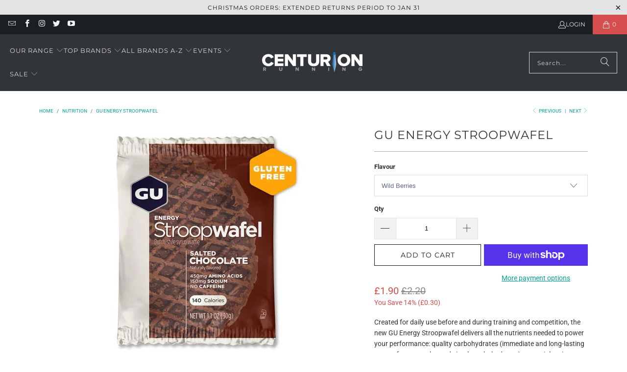

--- FILE ---
content_type: text/html; charset=utf-8
request_url: https://www.centurionultrarunningstore.com/collections/nutrition/products/gu-stroopwaffel
body_size: 69971
content:
<!DOCTYPE html>
<html class="no-js no-touch" lang="en">
  <head>    <meta charset="utf-8">
    <meta http-equiv="cleartype" content="on">
    <meta name="robots" content="index,follow">

    <!-- Mobile Specific Metas -->
    <meta name="HandheldFriendly" content="True">
    <meta name="MobileOptimized" content="320">
    <meta name="viewport" content="width=device-width,initial-scale=1">
    <meta name="theme-color" content="#ffffff">

    
    <title>
      GU Energy Stroopwafel - Centurion Running Ltd
    </title>

    
      <meta name="description" content="Created for daily use before and during training and competition, the new GU Energy Stroopwafel delivers all the nutrients needed to power your performance: quality carbohydrates (immediate and long-lasting energy from complex and simple carbohydrates), essential amino acids (prevent mental fatigue and repair muscle da"/>
    

    <link rel="preconnect" href="https://fonts.shopifycdn.com" />
    <link rel="preconnect" href="https://cdn.shopify.com" />
    <link rel="preconnect" href="https://cdn.shopifycloud.com" />

    <link rel="dns-prefetch" href="https://v.shopify.com" />
    <link rel="dns-prefetch" href="https://www.youtube.com" />
    <link rel="dns-prefetch" href="https://vimeo.com" />

    <link href="//www.centurionultrarunningstore.com/cdn/shop/t/23/assets/jquery.min.js?v=147293088974801289311737902166" as="script" rel="preload">

    <!-- Stylesheet for Fancybox library -->
    <link rel="stylesheet" href="//www.centurionultrarunningstore.com/cdn/shop/t/23/assets/fancybox.css?v=19278034316635137701737902166" type="text/css" media="all" defer>

    <!-- Stylesheets for Turbo -->
    <link href="//www.centurionultrarunningstore.com/cdn/shop/t/23/assets/styles.css?v=51505950454060132931765649521" rel="stylesheet" type="text/css" media="all" />

    <!-- Icons -->
    
      <link rel="shortcut icon" type="image/x-icon" href="//www.centurionultrarunningstore.com/cdn/shop/files/favicon_180x180.png?v=1721666549">
      <link rel="apple-touch-icon" href="//www.centurionultrarunningstore.com/cdn/shop/files/favicon_180x180.png?v=1721666549"/>
      <link rel="apple-touch-icon" sizes="57x57" href="//www.centurionultrarunningstore.com/cdn/shop/files/favicon_57x57.png?v=1721666549"/>
      <link rel="apple-touch-icon" sizes="60x60" href="//www.centurionultrarunningstore.com/cdn/shop/files/favicon_60x60.png?v=1721666549"/>
      <link rel="apple-touch-icon" sizes="72x72" href="//www.centurionultrarunningstore.com/cdn/shop/files/favicon_72x72.png?v=1721666549"/>
      <link rel="apple-touch-icon" sizes="76x76" href="//www.centurionultrarunningstore.com/cdn/shop/files/favicon_76x76.png?v=1721666549"/>
      <link rel="apple-touch-icon" sizes="114x114" href="//www.centurionultrarunningstore.com/cdn/shop/files/favicon_114x114.png?v=1721666549"/>
      <link rel="apple-touch-icon" sizes="180x180" href="//www.centurionultrarunningstore.com/cdn/shop/files/favicon_180x180.png?v=1721666549"/>
      <link rel="apple-touch-icon" sizes="228x228" href="//www.centurionultrarunningstore.com/cdn/shop/files/favicon_228x228.png?v=1721666549"/>
    
    <link rel="canonical" href="https://www.centurionultrarunningstore.com/products/gu-stroopwaffel"/>

    

    

    

    
    <script>
      window.PXUTheme = window.PXUTheme || {};
      window.PXUTheme.version = '9.5.0';
      window.PXUTheme.name = 'Turbo';
    </script>
    


    
<template id="price-ui"><span class="price " data-price></span><span class="compare-at-price" data-compare-at-price></span><span class="unit-pricing" data-unit-pricing></span></template>
    <template id="price-ui-badge"><div class="price-ui-badge__sticker price-ui-badge__sticker--">
    <span class="price-ui-badge__sticker-text" data-badge></span>
  </div></template>
    
    <template id="price-ui__price"><span class="money" data-price></span></template>
    <template id="price-ui__price-range"><span class="price-min" data-price-min><span class="money" data-price></span></span> - <span class="price-max" data-price-max><span class="money" data-price></span></span></template>
    <template id="price-ui__unit-pricing"><span class="unit-quantity" data-unit-quantity></span> | <span class="unit-price" data-unit-price><span class="money" data-price></span></span> / <span class="unit-measurement" data-unit-measurement></span></template>
    <template id="price-ui-badge__percent-savings-range">Save up to <span data-price-percent></span>%</template>
    <template id="price-ui-badge__percent-savings">Save <span data-price-percent></span>%</template>
    <template id="price-ui-badge__price-savings-range">Save up to <span class="money" data-price></span></template>
    <template id="price-ui-badge__price-savings">Save <span class="money" data-price></span></template>
    <template id="price-ui-badge__on-sale">Sale</template>
    <template id="price-ui-badge__sold-out">Sold out</template>
    <template id="price-ui-badge__in-stock">In stock</template>
    


    <script>
      
window.PXUTheme = window.PXUTheme || {};


window.PXUTheme.theme_settings = {};
window.PXUTheme.currency = {};
window.PXUTheme.routes = window.PXUTheme.routes || {};


window.PXUTheme.theme_settings.display_tos_checkbox = false;
window.PXUTheme.theme_settings.go_to_checkout = false;
window.PXUTheme.theme_settings.cart_action = "redirect_checkout";
window.PXUTheme.theme_settings.cart_shipping_calculator = false;


window.PXUTheme.theme_settings.collection_swatches = true;
window.PXUTheme.theme_settings.collection_secondary_image = false;


window.PXUTheme.currency.show_multiple_currencies = false;
window.PXUTheme.currency.shop_currency = "GBP";
window.PXUTheme.currency.default_currency = "GBP";
window.PXUTheme.currency.display_format = "money_format";
window.PXUTheme.currency.money_format = "£{{amount}}";
window.PXUTheme.currency.money_format_no_currency = "£{{amount}}";
window.PXUTheme.currency.money_format_currency = "£{{amount}} GBP";
window.PXUTheme.currency.native_multi_currency = false;
window.PXUTheme.currency.iso_code = "GBP";
window.PXUTheme.currency.symbol = "£";


window.PXUTheme.theme_settings.display_inventory_left = true;
window.PXUTheme.theme_settings.inventory_threshold = 2;
window.PXUTheme.theme_settings.limit_quantity = true;


window.PXUTheme.theme_settings.menu_position = "inline";


window.PXUTheme.theme_settings.newsletter_popup = false;
window.PXUTheme.theme_settings.newsletter_popup_days = "2";
window.PXUTheme.theme_settings.newsletter_popup_mobile = true;
window.PXUTheme.theme_settings.newsletter_popup_seconds = 2;


window.PXUTheme.theme_settings.pagination_type = "load_more_button";


window.PXUTheme.theme_settings.enable_shopify_collection_badges = false;
window.PXUTheme.theme_settings.quick_shop_thumbnail_position = "bottom-thumbnails";
window.PXUTheme.theme_settings.product_form_style = "select";
window.PXUTheme.theme_settings.sale_banner_enabled = false;
window.PXUTheme.theme_settings.display_savings = true;
window.PXUTheme.theme_settings.display_sold_out_price = false;
window.PXUTheme.theme_settings.free_text = "Free";
window.PXUTheme.theme_settings.video_looping = false;
window.PXUTheme.theme_settings.quick_shop_style = "popup";
window.PXUTheme.theme_settings.hover_enabled = false;


window.PXUTheme.routes.cart_url = "/cart";
window.PXUTheme.routes.cart_update_url = "/cart/update";
window.PXUTheme.routes.root_url = "/";
window.PXUTheme.routes.search_url = "/search";
window.PXUTheme.routes.all_products_collection_url = "/collections/all";
window.PXUTheme.routes.product_recommendations_url = "/recommendations/products";
window.PXUTheme.routes.predictive_search_url = "/search/suggest";


window.PXUTheme.theme_settings.image_loading_style = "fade-in";


window.PXUTheme.theme_settings.enable_autocomplete = true;


window.PXUTheme.theme_settings.page_dots_enabled = false;
window.PXUTheme.theme_settings.slideshow_arrow_size = "light";


window.PXUTheme.theme_settings.quick_shop_enabled = true;


window.PXUTheme.theme_settings.enable_back_to_top_button = true;


window.PXUTheme.translation = {};


window.PXUTheme.translation.agree_to_terms_warning = "You must agree with the terms and conditions to checkout.";
window.PXUTheme.translation.one_item_left = "item left";
window.PXUTheme.translation.items_left_text = "items left";
window.PXUTheme.translation.cart_savings_text = "Total Savings";
window.PXUTheme.translation.cart_discount_text = "Discount";
window.PXUTheme.translation.cart_subtotal_text = "Subtotal";
window.PXUTheme.translation.cart_remove_text = "Remove";
window.PXUTheme.translation.cart_free_text = "Free";


window.PXUTheme.translation.newsletter_success_text = "Thank you for joining our mailing list!";


window.PXUTheme.translation.notify_email = "Enter your email address...";
window.PXUTheme.translation.notify_email_value = "Translation missing: en.contact.fields.email";
window.PXUTheme.translation.notify_email_send = "Send";
window.PXUTheme.translation.notify_message_first = "Please notify me when ";
window.PXUTheme.translation.notify_message_last = " becomes available - ";
window.PXUTheme.translation.notify_success_text = "Thanks! We will notify you when this product becomes available!";


window.PXUTheme.translation.add_to_cart = "Add to Cart";
window.PXUTheme.translation.coming_soon_text = "Coming Soon";
window.PXUTheme.translation.sold_out_text = "Sold Out";
window.PXUTheme.translation.sale_text = "Sale";
window.PXUTheme.translation.savings_text = "You Save";
window.PXUTheme.translation.percent_off_text = "% off";
window.PXUTheme.translation.from_text = "from";
window.PXUTheme.translation.new_text = "New";
window.PXUTheme.translation.pre_order_text = "Pre-Order";
window.PXUTheme.translation.unavailable_text = "Unavailable";


window.PXUTheme.translation.all_results = "View all results";
window.PXUTheme.translation.no_results = "Sorry, no results!";


window.PXUTheme.media_queries = {};
window.PXUTheme.media_queries.small = window.matchMedia( "(max-width: 480px)" );
window.PXUTheme.media_queries.medium = window.matchMedia( "(max-width: 798px)" );
window.PXUTheme.media_queries.large = window.matchMedia( "(min-width: 799px)" );
window.PXUTheme.media_queries.larger = window.matchMedia( "(min-width: 960px)" );
window.PXUTheme.media_queries.xlarge = window.matchMedia( "(min-width: 1200px)" );
window.PXUTheme.media_queries.ie10 = window.matchMedia( "all and (-ms-high-contrast: none), (-ms-high-contrast: active)" );
window.PXUTheme.media_queries.tablet = window.matchMedia( "only screen and (min-width: 799px) and (max-width: 1024px)" );
window.PXUTheme.media_queries.mobile_and_tablet = window.matchMedia( "(max-width: 1024px)" );

    </script>

    

    

    <script>
      
    </script>

    
    <script>window.performance && window.performance.mark && window.performance.mark('shopify.content_for_header.start');</script><meta name="facebook-domain-verification" content="4m4tb7x5qxda282eg0k0bstqk6wbm7">
<meta name="facebook-domain-verification" content="iw4uvotw8vr6y9di2auhjspeqnw6n9">
<meta name="facebook-domain-verification" content="n0xa2egvv4m35qa6hsg8bcjks8mzxe">
<meta name="google-site-verification" content="vF5Y5XMHhA51DJetq1u-ua1RwAeomirV0Daj3EWJwYU">
<meta id="shopify-digital-wallet" name="shopify-digital-wallet" content="/12114122/digital_wallets/dialog">
<meta name="shopify-checkout-api-token" content="a6cd5d97c19a5384e43d17b9ba4b28f5">
<meta id="in-context-paypal-metadata" data-shop-id="12114122" data-venmo-supported="false" data-environment="production" data-locale="en_US" data-paypal-v4="true" data-currency="GBP">
<link rel="alternate" type="application/json+oembed" href="https://www.centurionultrarunningstore.com/products/gu-stroopwaffel.oembed">
<script async="async" src="/checkouts/internal/preloads.js?locale=en-GB"></script>
<link rel="preconnect" href="https://shop.app" crossorigin="anonymous">
<script async="async" src="https://shop.app/checkouts/internal/preloads.js?locale=en-GB&shop_id=12114122" crossorigin="anonymous"></script>
<script id="apple-pay-shop-capabilities" type="application/json">{"shopId":12114122,"countryCode":"GB","currencyCode":"GBP","merchantCapabilities":["supports3DS"],"merchantId":"gid:\/\/shopify\/Shop\/12114122","merchantName":"Centurion Running Ltd","requiredBillingContactFields":["postalAddress","email"],"requiredShippingContactFields":["postalAddress","email"],"shippingType":"shipping","supportedNetworks":["visa","maestro","masterCard","amex","discover","elo"],"total":{"type":"pending","label":"Centurion Running Ltd","amount":"1.00"},"shopifyPaymentsEnabled":true,"supportsSubscriptions":true}</script>
<script id="shopify-features" type="application/json">{"accessToken":"a6cd5d97c19a5384e43d17b9ba4b28f5","betas":["rich-media-storefront-analytics"],"domain":"www.centurionultrarunningstore.com","predictiveSearch":true,"shopId":12114122,"locale":"en"}</script>
<script>var Shopify = Shopify || {};
Shopify.shop = "centurion-running-ltd.myshopify.com";
Shopify.locale = "en";
Shopify.currency = {"active":"GBP","rate":"1.0"};
Shopify.country = "GB";
Shopify.theme = {"name":"Live theme (26-01-2025)","id":177614061955,"schema_name":"Turbo","schema_version":"9.5.0","theme_store_id":null,"role":"main"};
Shopify.theme.handle = "null";
Shopify.theme.style = {"id":null,"handle":null};
Shopify.cdnHost = "www.centurionultrarunningstore.com/cdn";
Shopify.routes = Shopify.routes || {};
Shopify.routes.root = "/";</script>
<script type="module">!function(o){(o.Shopify=o.Shopify||{}).modules=!0}(window);</script>
<script>!function(o){function n(){var o=[];function n(){o.push(Array.prototype.slice.apply(arguments))}return n.q=o,n}var t=o.Shopify=o.Shopify||{};t.loadFeatures=n(),t.autoloadFeatures=n()}(window);</script>
<script>
  window.ShopifyPay = window.ShopifyPay || {};
  window.ShopifyPay.apiHost = "shop.app\/pay";
  window.ShopifyPay.redirectState = null;
</script>
<script id="shop-js-analytics" type="application/json">{"pageType":"product"}</script>
<script defer="defer" async type="module" src="//www.centurionultrarunningstore.com/cdn/shopifycloud/shop-js/modules/v2/client.init-shop-cart-sync_BApSsMSl.en.esm.js"></script>
<script defer="defer" async type="module" src="//www.centurionultrarunningstore.com/cdn/shopifycloud/shop-js/modules/v2/chunk.common_CBoos6YZ.esm.js"></script>
<script type="module">
  await import("//www.centurionultrarunningstore.com/cdn/shopifycloud/shop-js/modules/v2/client.init-shop-cart-sync_BApSsMSl.en.esm.js");
await import("//www.centurionultrarunningstore.com/cdn/shopifycloud/shop-js/modules/v2/chunk.common_CBoos6YZ.esm.js");

  window.Shopify.SignInWithShop?.initShopCartSync?.({"fedCMEnabled":true,"windoidEnabled":true});

</script>
<script>
  window.Shopify = window.Shopify || {};
  if (!window.Shopify.featureAssets) window.Shopify.featureAssets = {};
  window.Shopify.featureAssets['shop-js'] = {"shop-cart-sync":["modules/v2/client.shop-cart-sync_DJczDl9f.en.esm.js","modules/v2/chunk.common_CBoos6YZ.esm.js"],"init-fed-cm":["modules/v2/client.init-fed-cm_BzwGC0Wi.en.esm.js","modules/v2/chunk.common_CBoos6YZ.esm.js"],"init-windoid":["modules/v2/client.init-windoid_BS26ThXS.en.esm.js","modules/v2/chunk.common_CBoos6YZ.esm.js"],"shop-cash-offers":["modules/v2/client.shop-cash-offers_DthCPNIO.en.esm.js","modules/v2/chunk.common_CBoos6YZ.esm.js","modules/v2/chunk.modal_Bu1hFZFC.esm.js"],"shop-button":["modules/v2/client.shop-button_D_JX508o.en.esm.js","modules/v2/chunk.common_CBoos6YZ.esm.js"],"init-shop-email-lookup-coordinator":["modules/v2/client.init-shop-email-lookup-coordinator_DFwWcvrS.en.esm.js","modules/v2/chunk.common_CBoos6YZ.esm.js"],"shop-toast-manager":["modules/v2/client.shop-toast-manager_tEhgP2F9.en.esm.js","modules/v2/chunk.common_CBoos6YZ.esm.js"],"shop-login-button":["modules/v2/client.shop-login-button_DwLgFT0K.en.esm.js","modules/v2/chunk.common_CBoos6YZ.esm.js","modules/v2/chunk.modal_Bu1hFZFC.esm.js"],"avatar":["modules/v2/client.avatar_BTnouDA3.en.esm.js"],"init-shop-cart-sync":["modules/v2/client.init-shop-cart-sync_BApSsMSl.en.esm.js","modules/v2/chunk.common_CBoos6YZ.esm.js"],"pay-button":["modules/v2/client.pay-button_BuNmcIr_.en.esm.js","modules/v2/chunk.common_CBoos6YZ.esm.js"],"init-shop-for-new-customer-accounts":["modules/v2/client.init-shop-for-new-customer-accounts_DrjXSI53.en.esm.js","modules/v2/client.shop-login-button_DwLgFT0K.en.esm.js","modules/v2/chunk.common_CBoos6YZ.esm.js","modules/v2/chunk.modal_Bu1hFZFC.esm.js"],"init-customer-accounts-sign-up":["modules/v2/client.init-customer-accounts-sign-up_TlVCiykN.en.esm.js","modules/v2/client.shop-login-button_DwLgFT0K.en.esm.js","modules/v2/chunk.common_CBoos6YZ.esm.js","modules/v2/chunk.modal_Bu1hFZFC.esm.js"],"shop-follow-button":["modules/v2/client.shop-follow-button_C5D3XtBb.en.esm.js","modules/v2/chunk.common_CBoos6YZ.esm.js","modules/v2/chunk.modal_Bu1hFZFC.esm.js"],"checkout-modal":["modules/v2/client.checkout-modal_8TC_1FUY.en.esm.js","modules/v2/chunk.common_CBoos6YZ.esm.js","modules/v2/chunk.modal_Bu1hFZFC.esm.js"],"init-customer-accounts":["modules/v2/client.init-customer-accounts_C0Oh2ljF.en.esm.js","modules/v2/client.shop-login-button_DwLgFT0K.en.esm.js","modules/v2/chunk.common_CBoos6YZ.esm.js","modules/v2/chunk.modal_Bu1hFZFC.esm.js"],"lead-capture":["modules/v2/client.lead-capture_Cq0gfm7I.en.esm.js","modules/v2/chunk.common_CBoos6YZ.esm.js","modules/v2/chunk.modal_Bu1hFZFC.esm.js"],"shop-login":["modules/v2/client.shop-login_BmtnoEUo.en.esm.js","modules/v2/chunk.common_CBoos6YZ.esm.js","modules/v2/chunk.modal_Bu1hFZFC.esm.js"],"payment-terms":["modules/v2/client.payment-terms_BHOWV7U_.en.esm.js","modules/v2/chunk.common_CBoos6YZ.esm.js","modules/v2/chunk.modal_Bu1hFZFC.esm.js"]};
</script>
<script>(function() {
  var isLoaded = false;
  function asyncLoad() {
    if (isLoaded) return;
    isLoaded = true;
    var urls = ["https:\/\/chimpstatic.com\/mcjs-connected\/js\/users\/b224283ef7b744cce09c2507c\/f7451712765f85616ec2db9bd.js?shop=centurion-running-ltd.myshopify.com","https:\/\/chimpstatic.com\/mcjs-connected\/js\/users\/b224283ef7b744cce09c2507c\/4518f4a5dec90296811e6e8c6.js?shop=centurion-running-ltd.myshopify.com","https:\/\/sbzstag.cirkleinc.com\/?shop=centurion-running-ltd.myshopify.com"];
    for (var i = 0; i < urls.length; i++) {
      var s = document.createElement('script');
      s.type = 'text/javascript';
      s.async = true;
      s.src = urls[i];
      var x = document.getElementsByTagName('script')[0];
      x.parentNode.insertBefore(s, x);
    }
  };
  if(window.attachEvent) {
    window.attachEvent('onload', asyncLoad);
  } else {
    window.addEventListener('load', asyncLoad, false);
  }
})();</script>
<script id="__st">var __st={"a":12114122,"offset":0,"reqid":"caf7f98e-8051-42d8-a21a-857cd87ad3ec-1768875423","pageurl":"www.centurionultrarunningstore.com\/collections\/nutrition\/products\/gu-stroopwaffel","u":"9384783315af","p":"product","rtyp":"product","rid":9091258826};</script>
<script>window.ShopifyPaypalV4VisibilityTracking = true;</script>
<script id="captcha-bootstrap">!function(){'use strict';const t='contact',e='account',n='new_comment',o=[[t,t],['blogs',n],['comments',n],[t,'customer']],c=[[e,'customer_login'],[e,'guest_login'],[e,'recover_customer_password'],[e,'create_customer']],r=t=>t.map((([t,e])=>`form[action*='/${t}']:not([data-nocaptcha='true']) input[name='form_type'][value='${e}']`)).join(','),a=t=>()=>t?[...document.querySelectorAll(t)].map((t=>t.form)):[];function s(){const t=[...o],e=r(t);return a(e)}const i='password',u='form_key',d=['recaptcha-v3-token','g-recaptcha-response','h-captcha-response',i],f=()=>{try{return window.sessionStorage}catch{return}},m='__shopify_v',_=t=>t.elements[u];function p(t,e,n=!1){try{const o=window.sessionStorage,c=JSON.parse(o.getItem(e)),{data:r}=function(t){const{data:e,action:n}=t;return t[m]||n?{data:e,action:n}:{data:t,action:n}}(c);for(const[e,n]of Object.entries(r))t.elements[e]&&(t.elements[e].value=n);n&&o.removeItem(e)}catch(o){console.error('form repopulation failed',{error:o})}}const l='form_type',E='cptcha';function T(t){t.dataset[E]=!0}const w=window,h=w.document,L='Shopify',v='ce_forms',y='captcha';let A=!1;((t,e)=>{const n=(g='f06e6c50-85a8-45c8-87d0-21a2b65856fe',I='https://cdn.shopify.com/shopifycloud/storefront-forms-hcaptcha/ce_storefront_forms_captcha_hcaptcha.v1.5.2.iife.js',D={infoText:'Protected by hCaptcha',privacyText:'Privacy',termsText:'Terms'},(t,e,n)=>{const o=w[L][v],c=o.bindForm;if(c)return c(t,g,e,D).then(n);var r;o.q.push([[t,g,e,D],n]),r=I,A||(h.body.append(Object.assign(h.createElement('script'),{id:'captcha-provider',async:!0,src:r})),A=!0)});var g,I,D;w[L]=w[L]||{},w[L][v]=w[L][v]||{},w[L][v].q=[],w[L][y]=w[L][y]||{},w[L][y].protect=function(t,e){n(t,void 0,e),T(t)},Object.freeze(w[L][y]),function(t,e,n,w,h,L){const[v,y,A,g]=function(t,e,n){const i=e?o:[],u=t?c:[],d=[...i,...u],f=r(d),m=r(i),_=r(d.filter((([t,e])=>n.includes(e))));return[a(f),a(m),a(_),s()]}(w,h,L),I=t=>{const e=t.target;return e instanceof HTMLFormElement?e:e&&e.form},D=t=>v().includes(t);t.addEventListener('submit',(t=>{const e=I(t);if(!e)return;const n=D(e)&&!e.dataset.hcaptchaBound&&!e.dataset.recaptchaBound,o=_(e),c=g().includes(e)&&(!o||!o.value);(n||c)&&t.preventDefault(),c&&!n&&(function(t){try{if(!f())return;!function(t){const e=f();if(!e)return;const n=_(t);if(!n)return;const o=n.value;o&&e.removeItem(o)}(t);const e=Array.from(Array(32),(()=>Math.random().toString(36)[2])).join('');!function(t,e){_(t)||t.append(Object.assign(document.createElement('input'),{type:'hidden',name:u})),t.elements[u].value=e}(t,e),function(t,e){const n=f();if(!n)return;const o=[...t.querySelectorAll(`input[type='${i}']`)].map((({name:t})=>t)),c=[...d,...o],r={};for(const[a,s]of new FormData(t).entries())c.includes(a)||(r[a]=s);n.setItem(e,JSON.stringify({[m]:1,action:t.action,data:r}))}(t,e)}catch(e){console.error('failed to persist form',e)}}(e),e.submit())}));const S=(t,e)=>{t&&!t.dataset[E]&&(n(t,e.some((e=>e===t))),T(t))};for(const o of['focusin','change'])t.addEventListener(o,(t=>{const e=I(t);D(e)&&S(e,y())}));const B=e.get('form_key'),M=e.get(l),P=B&&M;t.addEventListener('DOMContentLoaded',(()=>{const t=y();if(P)for(const e of t)e.elements[l].value===M&&p(e,B);[...new Set([...A(),...v().filter((t=>'true'===t.dataset.shopifyCaptcha))])].forEach((e=>S(e,t)))}))}(h,new URLSearchParams(w.location.search),n,t,e,['guest_login'])})(!0,!0)}();</script>
<script integrity="sha256-4kQ18oKyAcykRKYeNunJcIwy7WH5gtpwJnB7kiuLZ1E=" data-source-attribution="shopify.loadfeatures" defer="defer" src="//www.centurionultrarunningstore.com/cdn/shopifycloud/storefront/assets/storefront/load_feature-a0a9edcb.js" crossorigin="anonymous"></script>
<script crossorigin="anonymous" defer="defer" src="//www.centurionultrarunningstore.com/cdn/shopifycloud/storefront/assets/shopify_pay/storefront-65b4c6d7.js?v=20250812"></script>
<script data-source-attribution="shopify.dynamic_checkout.dynamic.init">var Shopify=Shopify||{};Shopify.PaymentButton=Shopify.PaymentButton||{isStorefrontPortableWallets:!0,init:function(){window.Shopify.PaymentButton.init=function(){};var t=document.createElement("script");t.src="https://www.centurionultrarunningstore.com/cdn/shopifycloud/portable-wallets/latest/portable-wallets.en.js",t.type="module",document.head.appendChild(t)}};
</script>
<script data-source-attribution="shopify.dynamic_checkout.buyer_consent">
  function portableWalletsHideBuyerConsent(e){var t=document.getElementById("shopify-buyer-consent"),n=document.getElementById("shopify-subscription-policy-button");t&&n&&(t.classList.add("hidden"),t.setAttribute("aria-hidden","true"),n.removeEventListener("click",e))}function portableWalletsShowBuyerConsent(e){var t=document.getElementById("shopify-buyer-consent"),n=document.getElementById("shopify-subscription-policy-button");t&&n&&(t.classList.remove("hidden"),t.removeAttribute("aria-hidden"),n.addEventListener("click",e))}window.Shopify?.PaymentButton&&(window.Shopify.PaymentButton.hideBuyerConsent=portableWalletsHideBuyerConsent,window.Shopify.PaymentButton.showBuyerConsent=portableWalletsShowBuyerConsent);
</script>
<script>
  function portableWalletsCleanup(e){e&&e.src&&console.error("Failed to load portable wallets script "+e.src);var t=document.querySelectorAll("shopify-accelerated-checkout .shopify-payment-button__skeleton, shopify-accelerated-checkout-cart .wallet-cart-button__skeleton"),e=document.getElementById("shopify-buyer-consent");for(let e=0;e<t.length;e++)t[e].remove();e&&e.remove()}function portableWalletsNotLoadedAsModule(e){e instanceof ErrorEvent&&"string"==typeof e.message&&e.message.includes("import.meta")&&"string"==typeof e.filename&&e.filename.includes("portable-wallets")&&(window.removeEventListener("error",portableWalletsNotLoadedAsModule),window.Shopify.PaymentButton.failedToLoad=e,"loading"===document.readyState?document.addEventListener("DOMContentLoaded",window.Shopify.PaymentButton.init):window.Shopify.PaymentButton.init())}window.addEventListener("error",portableWalletsNotLoadedAsModule);
</script>

<script type="module" src="https://www.centurionultrarunningstore.com/cdn/shopifycloud/portable-wallets/latest/portable-wallets.en.js" onError="portableWalletsCleanup(this)" crossorigin="anonymous"></script>
<script nomodule>
  document.addEventListener("DOMContentLoaded", portableWalletsCleanup);
</script>

<script id='scb4127' type='text/javascript' async='' src='https://www.centurionultrarunningstore.com/cdn/shopifycloud/privacy-banner/storefront-banner.js'></script><link id="shopify-accelerated-checkout-styles" rel="stylesheet" media="screen" href="https://www.centurionultrarunningstore.com/cdn/shopifycloud/portable-wallets/latest/accelerated-checkout-backwards-compat.css" crossorigin="anonymous">
<style id="shopify-accelerated-checkout-cart">
        #shopify-buyer-consent {
  margin-top: 1em;
  display: inline-block;
  width: 100%;
}

#shopify-buyer-consent.hidden {
  display: none;
}

#shopify-subscription-policy-button {
  background: none;
  border: none;
  padding: 0;
  text-decoration: underline;
  font-size: inherit;
  cursor: pointer;
}

#shopify-subscription-policy-button::before {
  box-shadow: none;
}

      </style>

<script>window.performance && window.performance.mark && window.performance.mark('shopify.content_for_header.end');</script>

    

<meta name="author" content="Centurion Running Ltd">
<meta property="og:url" content="https://www.centurionultrarunningstore.com/products/gu-stroopwaffel">
<meta property="og:site_name" content="Centurion Running Ltd">




  <meta property="og:type" content="product">
  <meta property="og:title" content="GU Energy Stroopwafel">
  
    
      <meta property="og:image" content="https://www.centurionultrarunningstore.com/cdn/shop/products/GU_WAFFLE_SINGLE_PK_SaltysCaramel_124205_large_eede78ca-d068-4b87-a7b5-7e4ef9b3c1f0_600x.png?v=1474276599">
      <meta property="og:image:secure_url" content="https://www.centurionultrarunningstore.com/cdn/shop/products/GU_WAFFLE_SINGLE_PK_SaltysCaramel_124205_large_eede78ca-d068-4b87-a7b5-7e4ef9b3c1f0_600x.png?v=1474276599">
      
      <meta property="og:image:width" content="480">
      <meta property="og:image:height" content="480">
    
      <meta property="og:image" content="https://www.centurionultrarunningstore.com/cdn/shop/products/GU_WAFFLE_SINGLE_PK_CaramelCoffee124203_large_176baab2-ad7d-4128-99c9-d8d8b06c7b47_600x.png?v=1474276603">
      <meta property="og:image:secure_url" content="https://www.centurionultrarunningstore.com/cdn/shop/products/GU_WAFFLE_SINGLE_PK_CaramelCoffee124203_large_176baab2-ad7d-4128-99c9-d8d8b06c7b47_600x.png?v=1474276603">
      
      <meta property="og:image:width" content="480">
      <meta property="og:image:height" content="480">
    
      <meta property="og:image" content="https://www.centurionultrarunningstore.com/cdn/shop/products/GU_WAFFLE_SINGLE_PK_WildBerries_124206_large_05fd39c1-c960-48ef-a506-0036cc86ca01_600x.jpg?v=1474276604">
      <meta property="og:image:secure_url" content="https://www.centurionultrarunningstore.com/cdn/shop/products/GU_WAFFLE_SINGLE_PK_WildBerries_124206_large_05fd39c1-c960-48ef-a506-0036cc86ca01_600x.jpg?v=1474276604">
      
      <meta property="og:image:width" content="400">
      <meta property="og:image:height" content="480">
    
  
  <meta property="product:price:amount" content="1.90">
  <meta property="product:price:currency" content="GBP">



  <meta property="og:description" content="Created for daily use before and during training and competition, the new GU Energy Stroopwafel delivers all the nutrients needed to power your performance: quality carbohydrates (immediate and long-lasting energy from complex and simple carbohydrates), essential amino acids (prevent mental fatigue and repair muscle da">




  <meta name="twitter:site" content="@centurionrunner">

<meta name="twitter:card" content="summary">

  <meta name="twitter:title" content="GU Energy Stroopwafel">
  <meta name="twitter:description" content="Created for daily use before and during training and competition, the new GU Energy Stroopwafel delivers all the nutrients needed to power your performance: quality carbohydrates (immediate and long-lasting energy from complex and simple carbohydrates), essential amino acids (prevent mental fatigue and repair muscle damage during long-duration activities), and electrolytes (replenish what’s lost when you sweat). The Stroopwafel is made with a layer of delicious syrup between two thin wafers, and it’s individually packaged to make it portable and easy to take on a ride or run. All Gu products are available at a special discounted price due to our work with the brand as one of our key event sponsors. FAQs   Is the GU Energy Stroopwafel gluten free? The Wild Berries and Salted Chocolate flavors are GLUTEN FREE. The Caramel Coffee and Salty’s Caramel flavors do contain gluten.">
  <meta name="twitter:image" content="https://www.centurionultrarunningstore.com/cdn/shop/products/GU_WAFFLE_SINGLE_PK_SaltysCaramel_124205_large_eede78ca-d068-4b87-a7b5-7e4ef9b3c1f0_240x.png?v=1474276599">
  <meta name="twitter:image:width" content="240">
  <meta name="twitter:image:height" content="240">
  <meta name="twitter:image:alt" content="GU Energy Stroopwafel">



    <link rel="prev" href="/collections/nutrition/products/gu-roctane-energy-gels">
    <link rel="next" href="/collections/nutrition/products/salt-stick-fast-chews-10-tablets">
  <!--Gem_Page_Header_Script-->
<!-- "snippets/gem-app-header-scripts.liquid" was not rendered, the associated app was uninstalled -->
<!--End_Gem_Page_Header_Script-->
<!-- BEGIN app block: shopify://apps/boost-ai-search-filter/blocks/instant-search-app-embedded/7fc998ae-a150-4367-bab8-505d8a4503f7 --><script type="text/javascript">(function a(){!window.boostWidgetIntegration&&(window.boostWidgetIntegration={});const b=window.boostWidgetIntegration;!b.taeSettings&&(b.taeSettings={});const c=b.taeSettings;c.instantSearch={enabled:!0}})()</script><!-- END app block --><!-- BEGIN app block: shopify://apps/boost-ai-search-filter/blocks/boost-sd-ssr/7fc998ae-a150-4367-bab8-505d8a4503f7 --><script type="text/javascript">"use strict";(()=>{var __typeError=msg=>{throw TypeError(msg)};var __accessCheck=(obj,member,msg)=>member.has(obj)||__typeError("Cannot "+msg);var __privateGet=(obj,member,getter)=>(__accessCheck(obj,member,"read from private field"),getter?getter.call(obj):member.get(obj));var __privateAdd=(obj,member,value)=>member.has(obj)?__typeError("Cannot add the same private member more than once"):member instanceof WeakSet?member.add(obj):member.set(obj,value);var __privateSet=(obj,member,value,setter)=>(__accessCheck(obj,member,"write to private field"),setter?setter.call(obj,value):member.set(obj,value),value);var __privateMethod=(obj,member,method)=>(__accessCheck(obj,member,"access private method"),method);function mergeDeepMutate(target,...sources){if(!target)return target;if(sources.length===0)return target;const isObject=obj=>!!obj&&typeof obj==="object";const isPlainObject=obj=>{if(!isObject(obj))return false;const proto=Object.getPrototypeOf(obj);return proto===Object.prototype||proto===null};for(const source of sources){if(!source)continue;for(const key in source){const sourceValue=source[key];if(!(key in target)){target[key]=sourceValue;continue}const targetValue=target[key];if(Array.isArray(targetValue)&&Array.isArray(sourceValue)){target[key]=targetValue.concat(...sourceValue)}else if(isPlainObject(targetValue)&&isPlainObject(sourceValue)){target[key]=mergeDeepMutate(targetValue,sourceValue)}else{target[key]=sourceValue}}}return target}var _config,_dataObjects,_modules,_cachedModulesByConstructor,_status,_cachedEventListeners,_registryBlockListeners,_readyListeners,_blocks,_Application_instances,extendAppConfigFromModules_fn,extendAppConfigFromGlobalVariables_fn,initializeDataObjects_fn,resetBlocks_fn,loadModuleEventListeners_fn;var Application=class{constructor(config,dataObjects){__privateAdd(this,_Application_instances);__privateAdd(this,_config);__privateAdd(this,_dataObjects);__privateAdd(this,_modules,[]);__privateAdd(this,_cachedModulesByConstructor,new Map);__privateAdd(this,_status,"created");__privateAdd(this,_cachedEventListeners,{});__privateAdd(this,_registryBlockListeners,[]);__privateAdd(this,_readyListeners,[]);this.mode="production";this.logLevel=1;__privateAdd(this,_blocks,{});const boostWidgetIntegration=window.boostWidgetIntegration;__privateSet(this,_config,config||{logLevel:boostWidgetIntegration?.config?.logLevel,env:"production"});this.logLevel=__privateGet(this,_config).logLevel??(this.mode==="production"?2:this.logLevel);if(__privateGet(this,_config).logLevel==null){__privateGet(this,_config).logLevel=this.logLevel}__privateSet(this,_dataObjects,dataObjects||{});this.logger={debug:(...args)=>{if(this.logLevel<=0){console.debug("Boost > [DEBUG] ",...args)}},info:(...args)=>{if(this.logLevel<=1){console.info("Boost > [INFO] ",...args)}},warn:(...args)=>{if(this.logLevel<=2){console.warn("Boost > [WARN] ",...args)}},error:(...args)=>{if(this.logLevel<=3){console.error("Boost > [ERROR] ",...args)}}}}get blocks(){return __privateGet(this,_blocks)}get config(){return __privateGet(this,_config)}get dataObjects(){return __privateGet(this,_dataObjects)}get status(){return __privateGet(this,_status)}get modules(){return __privateGet(this,_modules)}bootstrap(){if(__privateGet(this,_status)==="bootstrapped"){this.logger.warn("Application already bootstrapped");return}if(__privateGet(this,_status)==="started"){this.logger.warn("Application already started");return}__privateMethod(this,_Application_instances,loadModuleEventListeners_fn).call(this);this.dispatchLifecycleEvent({name:"onBeforeAppBootstrap",payload:null});if(__privateGet(this,_config)?.customization?.app?.onBootstrap){__privateGet(this,_config).customization.app.onBootstrap(this)}__privateMethod(this,_Application_instances,extendAppConfigFromModules_fn).call(this);__privateMethod(this,_Application_instances,extendAppConfigFromGlobalVariables_fn).call(this);__privateMethod(this,_Application_instances,initializeDataObjects_fn).call(this);this.assignGlobalVariables();__privateSet(this,_status,"bootstrapped");this.dispatchLifecycleEvent({name:"onAppBootstrap",payload:null})}async initModules(){await Promise.all(__privateGet(this,_modules).map(async module=>{if(!module.shouldInit()){this.logger.info("Module not initialized",module.constructor.name,"shouldInit returned false");return}module.onBeforeModuleInit?.();this.dispatchLifecycleEvent({name:"onBeforeModuleInit",payload:{module}});this.logger.info(`Initializing ${module.constructor.name} module`);try{await module.init();this.dispatchLifecycleEvent({name:"onModuleInit",payload:{module}})}catch(error){this.logger.error(`Error initializing module ${module.constructor.name}:`,error);this.dispatchLifecycleEvent({name:"onModuleError",payload:{module,error:error instanceof Error?error:new Error(String(error))}})}}))}getModule(constructor){const module=__privateGet(this,_cachedModulesByConstructor).get(constructor);if(module&&!module.shouldInit()){return void 0}return module}getModuleByName(name){const module=__privateGet(this,_modules).find(mod=>{const ModuleClass=mod.constructor;return ModuleClass.moduleName===name});if(module&&!module.shouldInit()){return void 0}return module}registerBlock(block){if(!block.id){this.logger.error("Block id is required");return}const blockId=block.id;if(__privateGet(this,_blocks)[blockId]){this.logger.error(`Block with id ${blockId} already exists`);return}__privateGet(this,_blocks)[blockId]=block;if(window.boostWidgetIntegration.blocks){window.boostWidgetIntegration.blocks[blockId]=block}this.dispatchLifecycleEvent({name:"onRegisterBlock",payload:{block}});__privateGet(this,_registryBlockListeners).forEach(listener=>{try{listener(block)}catch(error){this.logger.error("Error in registry block listener:",error)}})}addRegistryBlockListener(listener){__privateGet(this,_registryBlockListeners).push(listener);Object.values(__privateGet(this,_blocks)).forEach(block=>{try{listener(block)}catch(error){this.logger.error("Error in registry block listener for existing block:",error)}})}removeRegistryBlockListener(listener){const index=__privateGet(this,_registryBlockListeners).indexOf(listener);if(index>-1){__privateGet(this,_registryBlockListeners).splice(index,1)}}onReady(handler){if(__privateGet(this,_status)==="started"){try{handler()}catch(error){this.logger.error("Error in ready handler:",error)}}else{__privateGet(this,_readyListeners).push(handler)}}assignGlobalVariables(){if(!window.boostWidgetIntegration){window.boostWidgetIntegration={}}Object.assign(window.boostWidgetIntegration,{TAEApp:this,config:this.config,dataObjects:__privateGet(this,_dataObjects),blocks:this.blocks})}async start(){this.logger.info("Application starting");this.bootstrap();this.dispatchLifecycleEvent({name:"onBeforeAppStart",payload:null});await this.initModules();__privateSet(this,_status,"started");this.dispatchLifecycleEvent({name:"onAppStart",payload:null});__privateGet(this,_readyListeners).forEach(listener=>{try{listener()}catch(error){this.logger.error("Error in ready listener:",error)}});if(__privateGet(this,_config)?.customization?.app?.onStart){__privateGet(this,_config).customization.app.onStart(this)}}destroy(){if(__privateGet(this,_status)!=="started"){this.logger.warn("Application not started yet");return}__privateGet(this,_modules).forEach(module=>{this.dispatchLifecycleEvent({name:"onModuleDestroy",payload:{module}});module.destroy()});__privateSet(this,_modules,[]);__privateMethod(this,_Application_instances,resetBlocks_fn).call(this);__privateSet(this,_status,"destroyed");this.dispatchLifecycleEvent({name:"onAppDestroy",payload:null})}setLogLevel(level){this.logLevel=level;this.updateConfig({logLevel:level})}loadModule(ModuleConstructor){if(!ModuleConstructor){return this}const app=this;const moduleInstance=new ModuleConstructor(app);if(__privateGet(app,_cachedModulesByConstructor).has(ModuleConstructor)){this.logger.warn(`Module ${ModuleConstructor.name} already loaded`);return app}__privateGet(this,_modules).push(moduleInstance);__privateGet(this,_cachedModulesByConstructor).set(ModuleConstructor,moduleInstance);this.logger.info(`Module ${ModuleConstructor.name} already loaded`);return app}updateConfig(newConfig){if(typeof newConfig==="function"){__privateSet(this,_config,newConfig(__privateGet(this,_config)))}else{mergeDeepMutate(__privateGet(this,_config),newConfig)}return this.config}dispatchLifecycleEvent(event){switch(event.name){case"onBeforeAppBootstrap":this.triggerEvent("onBeforeAppBootstrap",event);break;case"onAppBootstrap":this.logger.info("Application bootstrapped");this.triggerEvent("onAppBootstrap",event);break;case"onBeforeModuleInit":this.triggerEvent("onBeforeModuleInit",event);break;case"onModuleInit":this.logger.info(`Module ${event.payload.module.constructor.name} initialized`);this.triggerEvent("onModuleInit",event);break;case"onModuleDestroy":this.logger.info(`Module ${event.payload.module.constructor.name} destroyed`);this.triggerEvent("onModuleDestroy",event);break;case"onBeforeAppStart":this.triggerEvent("onBeforeAppStart",event);break;case"onAppStart":this.logger.info("Application started");this.triggerEvent("onAppStart",event);break;case"onAppDestroy":this.logger.info("Application destroyed");this.triggerEvent("onAppDestroy",event);break;case"onAppError":this.logger.error("Application error",event.payload.error);this.triggerEvent("onAppError",event);break;case"onModuleError":this.logger.error("Module error",event.payload.module.constructor.name,event.payload.error);this.triggerEvent("onModuleError",event);break;case"onRegisterBlock":this.logger.info(`Block registered with id: ${event.payload.block.id}`);this.triggerEvent("onRegisterBlock",event);break;default:this.logger.warn("Unknown lifecycle event",event);break}}triggerEvent(eventName,event){const eventListeners=__privateGet(this,_cachedEventListeners)[eventName];if(eventListeners){eventListeners.forEach(listener=>{try{if(eventName==="onRegisterBlock"&&event.payload&&"block"in event.payload){listener(event.payload.block)}else{listener(event)}}catch(error){this.logger.error(`Error in event listener for ${eventName}:`,error,"Event data:",event)}})}}};_config=new WeakMap;_dataObjects=new WeakMap;_modules=new WeakMap;_cachedModulesByConstructor=new WeakMap;_status=new WeakMap;_cachedEventListeners=new WeakMap;_registryBlockListeners=new WeakMap;_readyListeners=new WeakMap;_blocks=new WeakMap;_Application_instances=new WeakSet;extendAppConfigFromModules_fn=function(){__privateGet(this,_modules).forEach(module=>{const extendAppConfig=module.extendAppConfig;if(extendAppConfig){mergeDeepMutate(__privateGet(this,_config),extendAppConfig)}})};extendAppConfigFromGlobalVariables_fn=function(){const initializedGlobalConfig=window.boostWidgetIntegration?.config;if(initializedGlobalConfig){mergeDeepMutate(__privateGet(this,_config),initializedGlobalConfig)}};initializeDataObjects_fn=function(){__privateGet(this,_modules).forEach(module=>{const dataObject=module.dataObject;if(dataObject){mergeDeepMutate(__privateGet(this,_dataObjects),dataObject)}})};resetBlocks_fn=function(){this.logger.info("Resetting all blocks");__privateSet(this,_blocks,{})};loadModuleEventListeners_fn=function(){__privateSet(this,_cachedEventListeners,{});const eventNames=["onBeforeAppBootstrap","onAppBootstrap","onModuleInit","onModuleDestroy","onBeforeAppStart","onAppStart","onAppDestroy","onAppError","onModuleError","onRegisterBlock"];__privateGet(this,_modules).forEach(module=>{eventNames.forEach(eventName=>{const eventListener=(...args)=>{if(this.status==="bootstrapped"||this.status==="started"){if(!module.shouldInit())return}return module[eventName]?.(...args)};if(typeof eventListener==="function"){if(!__privateGet(this,_cachedEventListeners)[eventName]){__privateGet(this,_cachedEventListeners)[eventName]=[]}if(eventName==="onRegisterBlock"){__privateGet(this,_cachedEventListeners)[eventName]?.push((block=>{eventListener.call(module,block)}))}else{__privateGet(this,_cachedEventListeners)[eventName]?.push(eventListener.bind(module))}}})})};var _app;var Module=class{constructor(app){__privateAdd(this,_app);__privateSet(this,_app,app)}shouldInit(){return true}destroy(){__privateSet(this,_app,void 0)}init(){}get app(){if(!__privateGet(this,_app)){throw new Error("Module not initialized")}return Object.freeze(__privateGet(this,_app))}get extendAppConfig(){return{}}get dataObject(){return{}}};_app=new WeakMap;var _boostTAEApp;var BoostTAEAppModule=class extends Module{constructor(){super(...arguments);__privateAdd(this,_boostTAEApp,null)}get TAEApp(){const boostTAE=getBoostTAE();if(!boostTAE){throw new Error("Boost TAE is not initialized")}__privateSet(this,_boostTAEApp,boostTAE);return __privateGet(this,_boostTAEApp)}get TAEAppConfig(){return this.TAEApp.config}get TAEAppDataObjects(){return this.TAEApp.dataObjects}};_boostTAEApp=new WeakMap;var AdditionalElement=class extends BoostTAEAppModule{get extendAppConfig(){return {additionalElementSettings:Object.assign(
        {
          
            default_sort_order: {"search":"best-selling","all":"best-selling","414700568818":"manual","200966766756":"created-descending"},
          
        }, {"customSortingList":"best-selling|number-extra-sort1-descending|created-descending|price-ascending|price-descending|manual"})};}};AdditionalElement.moduleName="AdditionalElement";function getShortenToFullParamMap(){const shortenUrlParamList=getBoostTAE().config?.filterSettings?.shortenUrlParamList;const map={};if(!Array.isArray(shortenUrlParamList)){return map}shortenUrlParamList.forEach(item=>{if(typeof item!=="string")return;const idx=item.lastIndexOf(":");if(idx===-1)return;const full=item.slice(0,idx).trim();const short=item.slice(idx+1).trim();if(full.length>0&&short.length>0){map[short]=full}});return map}function generateUUID(){return "xxxxxxxx-xxxx-xxxx-xxxx-xxxxxxxxxxxx".replace(/[x]/g,function(){const r=Math.random()*16|0;return r.toString(16)});}function getQueryParamByKey(key){const urlParams=new URLSearchParams(window.location.search);return urlParams.get(key)}function convertValueRequestStockStatus(v){if(typeof v==="string"){if(v==="out-of-stock")return false;return true}if(Array.isArray(v)){return v.map(_v=>{if(_v==="out-of-stock"){return false}return true})}return false}function isMobileWidth(){return window.innerWidth<576}function isTabletPortraitMaxWidth(){return window.innerWidth<991}function detectDeviceByWidth(){let result="";if(isMobileWidth()){result+="mobile|"}else{result=result.replace("mobile|","")}if(isTabletPortraitMaxWidth()){result+="tablet_portrait_max"}else{result=result.replace("tablet_portrait_max","")}return result}function getSortBy(){const{generalSettings:{collection_id=0,page="collection",default_sort_by:defaultSortBy}={},additionalElementSettings:{default_sort_order:defaultSortOrder={},customSortingList}={}}=getBoostTAE().config;const defaultSortingList=["relevance","best-selling","manual","title-ascending","title-descending","price-ascending","price-descending","created-ascending","created-descending"];const sortQueryKey=getQueryParamByKey("sort");const sortingList=customSortingList?customSortingList.split("|"):defaultSortingList;if(sortQueryKey&&sortingList.includes(sortQueryKey))return sortQueryKey;const searchPage=page==="search";const collectionPage=page==="collection";if(searchPage)sortingList.splice(sortingList.indexOf("manual"),1);const{all,search}=defaultSortOrder;if(collectionPage){if(collection_id in defaultSortOrder){return defaultSortOrder[collection_id]}else if(all){return all}else if(defaultSortBy){return defaultSortBy}}else if(searchPage){return search||"relevance"}return""}var addParamsLocale=(params={})=>{params.return_all_currency_fields=false;return{...params,currency_rate:window.Shopify?.currency?.rate,currency:window.Shopify?.currency?.active,country:window.Shopify?.country}};var getLocalStorage=key=>{try{const value=localStorage.getItem(key);if(value)return JSON.parse(value);return null}catch{return null}};var setLocalStorage=(key,value)=>{try{localStorage.setItem(key,JSON.stringify(value))}catch(error){getBoostTAE().logger.error("Error setLocalStorage",error)}};var removeLocalStorage=key=>{try{localStorage.removeItem(key)}catch(error){getBoostTAE().logger.error("Error removeLocalStorage",error)}};function roundToNearest50(num){const remainder=num%50;if(remainder>25){return num+(50-remainder)}else{return num-remainder}}function lazyLoadImages(dom){if(!dom)return;const lazyImages=dom.querySelectorAll(".boost-sd__product-image-img[loading='lazy']");lazyImages.forEach(function(img){inViewPortHandler(img.parentElement,element=>{const imgElement=element.querySelector(".boost-sd__product-image-img[loading='lazy']");if(imgElement){imgElement.removeAttribute("loading")}})})}function inViewPortHandler(elements,callback){const observer=new IntersectionObserver(function intersectionObserverCallback(entries,observer2){entries.forEach(function(entry){if(entry.isIntersecting){callback(entry.target);observer2.unobserve(entry.target)}})});if(Array.isArray(elements)){elements.forEach(element=>observer.observe(element))}else{observer.observe(elements)}}var isBadUrl=url=>{try{if(!url){url=getWindowLocation().search}const urlString=typeof url==="string"?url:url.toString();const urlParams=decodeURIComponent(urlString).split("&");let isXSSUrl=false;if(urlParams.length>0){for(let i=0;i<urlParams.length;i++){const param=urlParams[i];isXSSUrl=isBadSearchTerm(param);if(isXSSUrl)break}}return isXSSUrl}catch{return true}};var getWindowLocation=()=>{const href=window.location.href;const escapedHref=href.replace(/%3C/g,"&lt;").replace(/%3E/g,"&gt;");const rebuildHrefArr=[];for(let i=0;i<escapedHref.length;i++){rebuildHrefArr.push(escapedHref.charAt(i))}const rebuildHref=rebuildHrefArr.join("").split("&lt;").join("%3C").split("&gt;").join("%3E");let rebuildSearch="";const hrefWithoutHash=rebuildHref.replace(/#.*$/,"");if(hrefWithoutHash.split("?").length>1){rebuildSearch=hrefWithoutHash.split("?")[1];if(rebuildSearch.length>0){rebuildSearch="?"+rebuildSearch}}return{pathname:window.location.pathname,href:rebuildHref,search:rebuildSearch}};var isBadSearchTerm=term=>{if(typeof term=="string"){term=term.toLowerCase();const domEvents=["img src","script","alert","onabort","popstate","afterprint","beforeprint","beforeunload","blur","canplay","canplaythrough","change","click","contextmenu","copy","cut","dblclick","drag","dragend","dragenter","dragleave","dragover","dragstart","drop","durationchange","ended","error","focus","focusin","focusout","fullscreenchange","fullscreenerror","hashchange","input","invalid","keydown","keypress","keyup","load","loadeddata","loadedmetadata","loadstart","mousedown","mouseenter","mouseleave","mousemove","mouseover","mouseout","mouseout","mouseup","offline","online","pagehide","pageshow","paste","pause","play","playing","progress","ratechange","resize","reset","scroll","search","seeked","seeking","select","show","stalled","submit","suspend","timeupdate","toggle","touchcancel","touchend","touchmove","touchstart","unload","volumechange","waiting","wheel"];const potentialEventRegex=new RegExp(domEvents.join("=|on"));const countOpenTag=(term.match(/</g)||[]).length;const countCloseTag=(term.match(/>/g)||[]).length;const isAlert=(term.match(/alert\(/g)||[]).length;const isConsoleLog=(term.match(/console\.log\(/g)||[]).length;const isExecCommand=(term.match(/execCommand/g)||[]).length;const isCookie=(term.match(/document\.cookie/g)||[]).length;const isJavascript=(term.match(/j.*a.*v.*a.*s.*c.*r.*i.*p.*t/g)||[]).length;const isPotentialEvent=potentialEventRegex.test(term);if(countOpenTag>0&&countCloseTag>0||countOpenTag>1||countCloseTag>1||isAlert||isConsoleLog||isExecCommand||isCookie||isJavascript||isPotentialEvent){return true}}return false};var isCollectionPage=()=>{return getBoostTAE().config.generalSettings?.page==="collection"};var isSearchPage=()=>{return getBoostTAE().config.generalSettings?.page==="search"};var isCartPage=()=>{return getBoostTAE().config.generalSettings?.page==="cart"};var isProductPage=()=>{return getBoostTAE().config.generalSettings?.page==="product"};var isHomePage=()=>{return getBoostTAE().config.generalSettings?.page==="index"};var isVendorPage=()=>{return window.location.pathname.indexOf("/collections/vendors")>-1};var getCurrentPage=()=>{let currentPage="";switch(true){case isCollectionPage():currentPage="collection_page";break;case isSearchPage():currentPage="search_page";break;case isProductPage():currentPage="product_page";break;case isCartPage():currentPage="cart_page";break;case isHomePage():currentPage="home_page";break;default:break}return currentPage};var checkExistFilterOptionParam=()=>{const queryParams=new URLSearchParams(window.location.search);const shortenToFullMap=getShortenToFullParamMap();const hasShortenMap=Object.keys(shortenToFullMap).length>0;for(const[key]of queryParams.entries()){if(key.indexOf("pf_")>-1){return true}if(hasShortenMap&&shortenToFullMap[key]){return true}}return false};function getCustomerId(){return window?.__st?.cid||window?.meta?.page?.customerId||window?.ShopifyAnalytics?.meta?.page?.customerId||window?.ShopifyAnalytics?.lib?.user?.()?.traits()?.uniqToken}function isShopifyTypePage(){return window.location.pathname.indexOf("/collections/types")>-1}var _Analytics=class _Analytics extends BoostTAEAppModule{saveRequestId(type,request_id,bundles=[]){const requestIds=getLocalStorage(_Analytics.STORAGE_KEY_PRE_REQUEST_IDS)||{};requestIds[type]=request_id;if(Array.isArray(bundles)){bundles?.forEach(bundle=>{let placement="";switch(type){case"search":placement=_Analytics.KEY_PLACEMENT_BY_TYPE.search_page;break;case"suggest":placement=_Analytics.KEY_PLACEMENT_BY_TYPE.search_page;break;case"product_page_bundle":placement=_Analytics.KEY_PLACEMENT_BY_TYPE.product_page;break;default:break}requestIds[`${bundle.widgetId||""}_${placement}`]=request_id})}setLocalStorage(_Analytics.STORAGE_KEY_PRE_REQUEST_IDS,requestIds)}savePreAction(type){setLocalStorage(_Analytics.STORAGE_KEY_PRE_ACTION,type)}};_Analytics.moduleName="Analytics";_Analytics.STORAGE_KEY_PRE_REQUEST_IDS="boostSdPreRequestIds";_Analytics.STORAGE_KEY_PRE_ACTION="boostSdPreAction";_Analytics.KEY_PLACEMENT_BY_TYPE={product_page:"product_page",search_page:"search_page",instant_search:"instant_search"};var Analytics=_Analytics;var AppSettings=class extends BoostTAEAppModule{get extendAppConfig(){return {cdn:"https://cdn.boostcommerce.io",bundleUrl:"https://services.mybcapps.com/bc-sf-filter/bundles",productUrl:"https://services.mybcapps.com/bc-sf-filter/products",subscriptionUrl:"https://services.mybcapps.com/bc-sf-filter/subscribe-b2s",taeSettings:window.boostWidgetIntegration?.taeSettings||{instantSearch:{enabled:false}},generalSettings:Object.assign(
  {preview_mode:false,preview_path:"",page:"product",custom_js_asset_url:"",custom_css_asset_url:"",collection_id: 188992258183,collection_handle:"nutrition",collection_product_count: 97,...
            {
              
              
                product_id: 9091258826,
              
            },collection_tags: null,current_tags: null,default_sort_by:"best-selling",swatch_extension:"png",no_image_url:"https://cdn.shopify.com/extensions/019b35a9-9a18-7934-9190-6624dad1621c/boost-fe-202/assets/boost-pfs-no-image.jpg",search_term:"",template:"product",currencies:["GBP"],current_currency:"GBP",published_locales:{...
                {"en":true}
              },current_locale:"en"},
  {"enableTrackingOrderRevenue":true}
),translation:{},...
        {
          
          
          
            translation: {"refine":"Refine By","refineMobile":"Refine By","refineMobileCollapse":"Hide Filter","clear":"Clear","clearAll":"Clear All","viewMore":"View More","viewLess":"View Less","apply":"Apply","close":"Close","showLimit":"Show","collectionAll":"All","under":"Under","above":"Above","ratingStars":"Star","showResult":"Show results","searchOptions":"Search Options","loadMore":"Load More","loadMoreTotal":"{{ from }} - {{ to }} of {{ total }} Products","search":{"generalTitle":"Search","resultHeader":"Search results for \"{{ terms }}\"","resultNumber":"Showing {{ count }} results for \"{{ terms }}\"","resultEmpty":"Your search for \"{{ terms }}\" did not match any results","noSearchResultSearchTermLabel":"Check out some of these popular searches","noSearchResultProductsLabel":"Trending products","searchBoxOnclickRecentSearchLabel":"Recent searches","searchBoxOnclickSearchTermLabel":"Popular searches","searchBoxOnclickProductsLabel":"Trending products"},"suggestion":{"viewAll":"View all results","didYouMean":"Did you mean: {{ terms }}?","suggestQuery":"Showing results for {{ terms }}","instantSearchSuggestionsLabel":"Popular suggestions","instantSearchCollectionsLabel":"Collections","instantSearchProductsLabel":"Products","instantSearchPagesLabel":"Blog & Pages","searchBoxOnclickRecentSearchLabel":"Recent searches","searchBoxOnclickSearchTermLabel":"Popular searches","searchBoxOnclickProductsLabel":"Trending products","noSearchResultSearchTermLabel":"Check out some of these popular searches","noSearchResultProductsLabel":"Trending products"},"error":{"noFilterResult":"Sorry, no products matched your selection","noSearchResult":"Sorry, no products matched the keyword","noProducts":"No products found in this collection","noSuggestionResult":"Sorry, nothing found for \"{{ terms }}\"","noSuggestionProducts":"Sorry, nothing found for \"{{ terms }}\""},"recommendation":{"collectionpage-466523":"Trending products","homepage-568315":"Just dropped","homepage-005482":"Best Sellers","collectionpage-121127":"Just dropped","collectionpage-731656":"Most Popular Products","productpage-705517":"Recently viewed","productpage-126551":"Frequently Bought Together","cartpage-575112":"Still interested in this?","cartpage-105737":"Similar Products"},"productItem":{"qvBtnLabel":"Quick view","atcAvailableLabel":"Add to cart","soldoutLabel":"Sold out","productItemSale":"SALE","productItemSoldOut":"SOLD OUT","viewProductBtnLabel":null,"atcSelectOptionsLabel":"Select options","amount":"","savingAmount":"Save {{saleAmount}}","swatchButtonText1":null,"swatchButtonText2":null,"swatchButtonText3":null,"inventoryInStock":null,"inventoryLowStock":null,"inventorySoldOut":null,"atcAddingToCartBtnLabel":"Adding...","atcAddedToCartBtnLabel":"Added!"},"quickView":{"buyItNowBtnLabel":"Buy it now"},"cart":{"atcMiniCartViewCartLabel":"View cart","atcMiniCartCheckoutLabel":"Checkout"},"recentlyViewed":{"recentProductHeading":"Recently Viewed Products"},"mostPopular":{"popularProductsHeading":"Popular Products"},"perpage":{},"productCount":{"textDescriptionCollectionHeader":null,"textDescriptionCollectionHeaderPlural":null,"textDescriptionToolbar":"{{count}} products","textDescriptionToolbarPlural":"{{count}} products","textDescriptionPagination":"Showing {{from}} - {{to}} of {{total}} products","textDescriptionPaginationPlural":"Showing {{from}} - {{to}} of {{total}} products"},"pagination":{"loadMoreText":"Load more","prevText":"Previous","nextText":"Next"},"sortingList":{"best-selling":"Most popular","number-extra-sort1-descending":"Discount high to low","created-descending":"Fresh finds","price-ascending":"Price ascending","price-descending":"Price descending","manual":"Manual"},"collectionHeader":{},"breadcrumb":{},"sliderProduct":{},"filterOptions":{"filterOption|ryZy7fn_uv|pf_st_stock_status":"Stock Status","filterOption|ryZy7fn_uv|pf_t_product_type":"Product Type","filterOption|ryZy7fn_uv|pf_v_vendor":"Vendor","filterOption|ryZy7fn_uv|pf_t_fit":"Fit","filterOption|ryZy7fn_uv|pf_p_price":"Price","filterOption|ryZy7fn_uv|pf_opt_size":"Size","filterOption|ryZy7fn_uv|pf_opt_shoe_size":"Shoe size","filterOption|ryZy7fn_uv|pf_t_material":"Material","filterOption|ryZy7fn_uv|pf_t_bag_type":"Bag Type","filterOption|ryZy7fn_uv|pf_c_collection":"Collection","filterOption|ryZy7fn_uv|pf_t_sock_length":"Sock length","filterOption|rkzJXM2__w|pf_v_vendor":"Vendor","filterOption|rkzJXM2__w|pf_pt_product_type":"Product Type","filterOption|rkzJXM2__w|pf_p_price":"Price"},"predictiveBundle":{}},
          
        }
      };}};AppSettings.moduleName="AppSettings";var AssetFilesLoader=class extends BoostTAEAppModule{onAppStart(){this.loadAssetFiles();this.assetLoadingPromise("themeCSS").then(()=>{this.TAEApp.updateConfig({themeCssLoaded:true})});this.assetLoadingPromise("settingsCSS").then(()=>{this.TAEApp.updateConfig({settingsCSSLoaded:true})})}loadAssetFiles(){this.loadThemeCSS();this.loadSettingsCSS();this.loadMainScript();this.loadRTLCSS();this.loadCustomizedCSSAndScript()}loadCustomizedCSSAndScript(){const{assetFilesLoader,templateMetadata}=this.TAEAppConfig;const themeCSSLinkElement=assetFilesLoader.themeCSS.element;const settingCSSLinkElement=assetFilesLoader.settingsCSS.element;const loadResources=()=>{if(this.TAEAppConfig.assetFilesLoader.themeCSS.status!=="loaded"||this.TAEAppConfig.assetFilesLoader.settingsCSS.status!=="loaded")return;if(templateMetadata?.customizeCssUrl){this.loadCSSFile("customizedCSS")}if(templateMetadata?.customizeJsUrl){this.loadScript("customizedScript")}};themeCSSLinkElement?.addEventListener("load",loadResources);settingCSSLinkElement?.addEventListener("load",loadResources)}loadSettingsCSS(){const result=this.loadCSSFile("settingsCSS");return result}loadThemeCSS(){const result=this.loadCSSFile("themeCSS");return result}loadRTLCSS(){const rtlDetected=document.documentElement.getAttribute("dir")==="rtl";if(rtlDetected){const result=this.loadCSSFile("rtlCSS");return result}}loadMainScript(){const result=this.loadScript("mainScript");return result}loadResourceByName(name,options){if(this.TAEAppConfig.assetFilesLoader[name].element)return;const assetsState=this.TAEAppConfig.assetFilesLoader[name];const resourceType=options?.resourceType||assetsState.type;const inStagingEnv=this.TAEAppConfig.env==="staging";let url=options?.url||assetsState.url;if(!url){switch(name){case"themeCSS":url=this.TAEAppConfig.templateMetadata?.themeCssUrl||this.TAEAppConfig.fallback?.themeCssUrl;if(inStagingEnv){url+=`?v=${Date.now()}`}break;case"settingsCSS":url=this.TAEAppConfig.templateMetadata?.settingsCssUrl||this.TAEAppConfig.fallback?.settingsCssUrl;break;case"rtlCSS":{const{themeCSS}=this.TAEAppConfig.assetFilesLoader;if(themeCSS.url){const themeCssUrl=new URL(themeCSS.url);const themeCssPathWithoutFilename=themeCssUrl.pathname.split("/").slice(0,-1).join("/");const rtlCssPath=themeCssPathWithoutFilename+"/rtl.css";url=new URL(rtlCssPath,themeCssUrl.origin).href;if(inStagingEnv){url+=`?v=${Date.now()}`}}break}case"mainScript":url=`${this.TAEAppConfig.cdn}/${"widget-integration"}/${inStagingEnv?"staging":this.TAEAppConfig.templateMetadata?.themeLibVersion}/${"bc-widget-integration.js"}`;if(inStagingEnv){url+=`?v=${Date.now()}`}break;case"customizedCSS":url=this.TAEAppConfig.templateMetadata?.customizeCssUrl;break;case"customizedScript":url=this.TAEAppConfig.templateMetadata?.customizeJsUrl;break}}if(!url)return;if(resourceType==="stylesheet"){const link=document.createElement("link");link.rel="stylesheet";link.type="text/css";link.media="all";link.href=url;document.head.appendChild(link);this.TAEApp.updateConfig({assetFilesLoader:{[name]:{element:link,status:"loading",url}}});link.onload=()=>{this.TAEApp.updateConfig({assetFilesLoader:{[name]:{element:link,status:"loaded",url}}})};link.onerror=()=>{this.TAEApp.updateConfig({assetFilesLoader:{[name]:{element:link,status:"error",url}}})}}else if(resourceType==="script"){const script=document.createElement("script");script.src=url;const strategy=options?.strategy;if(strategy==="async"){script.async=true}else if(strategy==="defer"){script.defer=true}if(assetsState.module){script.type="module"}if(strategy==="async"||strategy==="defer"){const link=document.createElement("link");link.rel="preload";link.as="script";link.href=url;document.head?.appendChild(link)}document.head.appendChild(script);this.TAEApp.updateConfig({assetFilesLoader:{[name]:{element:script,status:"loading",url}}});script.onload=()=>{this.TAEApp.updateConfig({assetFilesLoader:{[name]:{element:script,status:"loaded",url}}})};script.onerror=()=>{this.TAEApp.updateConfig({assetFilesLoader:{[name]:{element:script,status:"error",url}}})};script.onprogress=()=>{this.TAEApp.updateConfig({assetFilesLoader:{[name]:{element:script,status:"loading",url}}})}}}loadCSSFile(name,url){return this.loadResourceByName(name,{url,resourceType:"stylesheet"})}loadScript(name,url,strategy){return this.loadResourceByName(name,{strategy,url,resourceType:"script"})}assetLoadingPromise(name,timeout=5e3){return new Promise((resolve,reject)=>{let timeoutNumber=null;const{assetFilesLoader}=this.TAEAppConfig;const asset=assetFilesLoader[name];if(asset.status==="loaded"){return resolve(true)}if(!asset.element){this.loadResourceByName(name)}const assetElement=this.TAEAppConfig.assetFilesLoader[name]?.element;if(!assetElement){this.TAEApp.logger.warn(`Asset ${name} not foumd`);return resolve(false)}assetElement?.addEventListener("load",()=>{if(timeoutNumber)clearTimeout(timeoutNumber);resolve(true)});assetElement?.addEventListener("error",()=>{if(timeoutNumber)clearTimeout(timeoutNumber);reject(new Error(`Failed to load asset ${name}`))});timeoutNumber=setTimeout(()=>{reject(new Error(`Timeout loading asset ${name}`))},timeout)})}get extendAppConfig(){return{themeCssLoaded:false,settingsCSSLoaded:false,assetFilesLoader:{themeCSS:{type:"stylesheet",element:null,status:"not-initialized",url:null},settingsCSS:{type:"stylesheet",element:null,status:"not-initialized",url:null},rtlCSS:{type:"stylesheet",element:null,status:"not-initialized",url:null},customizedCSS:{type:"stylesheet",element:null,status:"not-initialized",url:null},mainScript:{type:"script",element:null,status:"not-initialized",url:null},customizedScript:{type:"script",element:null,status:"not-initialized",url:null}}}}};AssetFilesLoader.moduleName="AssetFilesLoader";var B2B=class extends BoostTAEAppModule{setQueryParams(urlParams){const{b2b}=this.TAEAppConfig;if(!b2b.enabled)return;urlParams.set("company_location_id",`${b2b.current_company_id}_${b2b.current_location_id}`);const shopifyCurrencySettings=window.Shopify?.currency;if(shopifyCurrencySettings){urlParams.set("currency",shopifyCurrencySettings.active);urlParams.set("currency_rate",shopifyCurrencySettings.rate.toString())}}get extendAppConfig(){return {b2b:Object.assign({enabled:false}, 
        {
          
        }
        )};}};B2B.moduleName="B2B";var _Fallback=class _Fallback extends BoostTAEAppModule{get extendAppConfig(){return{fallback:{containerElement:".boost-sd__filter-product-list",themeCssUrl:"https://cdn.boostcommerce.io/widget-integration/theme/default/1.0.1/main.css",settingsCssUrl:"https://boost-cdn-staging.bc-solutions.net/widget-integration/theme/default/staging/default-settings.css"}}}dispatchEvent(){const enableEvent=new CustomEvent(_Fallback.EVENT_NAME);window.dispatchEvent(enableEvent)}async loadFallbackSectionFromShopify(payload){return fetch(payload.url||`${window.location.origin}/?section_id=${payload.sectionName}`).catch(error=>{this.TAEApp.logger.error("Error loading fallback section from Shopify:",error);throw error}).then(res=>res.text())}get containerElement(){const{containerElement}=this.TAEAppConfig.fallback;if(containerElement instanceof HTMLElement){return containerElement}return document.querySelector(containerElement)}async loadFilterProductFallback(){const{fallback,cdn="https://boost-cdn-prod.bc-solutions.net",templateMetadata}=this.TAEAppConfig;const customizedFallbackSettings=fallback?.customizedTemplate||templateMetadata.customizedFallback;if(customizedFallbackSettings){const{source,templateName,templateURL}=customizedFallbackSettings;switch(source){case"Shopify":{if(!templateName&&!templateURL){this.TAEApp.logger.warn("Both templateName and templateURL are undefined");return}const html=await this.loadFallbackSectionFromShopify({sectionName:templateName,url:templateURL});const container=this.containerElement;if(!container){this.TAEApp.logger.warn("Container element not found for fallback template");return}container.innerHTML=html;this.dispatchEvent();return}default:this.TAEApp.logger.warn(`Unsupported source for customized template: ${source}`);return}}const script=document.createElement("script");script.src=`${cdn}/fallback-theme/1.0.12/boost-sd-fallback-theme.js`;script.defer=true;script.onload=()=>{this.dispatchEvent()};document.body.appendChild(script)}};_Fallback.moduleName="Fallback";_Fallback.EVENT_NAME="boost-sd-enable-product-filter-fallback";var Fallback=_Fallback;var SimplifiedIntegration=class extends BoostTAEAppModule{constructor(){super(...arguments);this.ensurePlaceholder=()=>{const{simplifiedIntegration:{enabled,selectedSelector}}=this.TAEAppConfig;if(enabled&&!!selectedSelector){const container=document.querySelector(selectedSelector);this.TAEApp.logger.info(`Placeholder container found: `,container);if(container&&container instanceof HTMLElement){this.renderPlaceholder(container);this.collectionFilterModule?.initBlock()}else{this.TAEApp.logger.error(`Placeholder container not found: ${selectedSelector}. Please update the selector in Boost's app embed`)}}else if(!this.oldldSICollectionFilterContainerDetected()){this.backwardCompatibilityModule?.legacyUpdateAppStatus("ready")}}}get collectionFilterModule(){return this.TAEApp.getModule(CollectionFilter)}get backwardCompatibilityModule(){return this.TAEApp.getModule(BackwardCompatibilityV1)}get extendAppConfig(){
      
     ;return {simplifiedIntegration:{enabled:false,collectionPage:false,instantSearch:false,productListSelector:{collectionPage:[],searchPage:[]},selectedSelector:"",selectorFromMetafield:"",selectorFromAppEmbed:
            
              ""
            
             || "",allSyncedCollections:
          
            ""
          
         || {syncedCollections:[]},placeholderAdded:false,placeholder:`<!-- TEMPLATE PLACEHOLDER --><div class='boost-sd-container'><div class='boost-sd-layout boost-sd-layout--has-filter-vertical'>  <div class='boost-sd-left boost-filter-tree-column'>   <!-- TEMPLATE FILTER TREE PLACEHOLDER -->   <div id="boost-sd__filter-tree-wrapper" class="boost-sd__filter-tree-wrapper">    <div class="boost-sd__filter-tree-vertical ">     <div class="boost-sd__filter-tree-vertical-placeholder">      <div class="boost-sd__filter-tree-vertical-placeholder-item">       <span class="boost-sd__placeholder-item" style="width:80%; border-radius: 0;"></span>       <span class="boost-sd__placeholder-item" style="border-radius: 0;"></span>       <span class="boost-sd__placeholder-item" style="width:65%; border-radius: 0;"></span>       <span class="boost-sd__placeholder-item" style="width:40%; border-radius: 0;"></span>      </div>      <div class="boost-sd__filter-tree-vertical-placeholder-item">       <span class="boost-sd__placeholder-item" style="width:80%; border-radius: 0;"></span>       <span class="boost-sd__placeholder-item" style="border-radius: 0;"></span>       <span class="boost-sd__placeholder-item" style="width:65%; border-radius: 0;"></span>       <span class="boost-sd__placeholder-item" style="width:40%; border-radius: 0;"></span>      </div>      <div class="boost-sd__filter-tree-vertical-placeholder-item">       <span class="boost-sd__placeholder-item" style="width:80%; border-radius: 0;"></span>       <span class="boost-sd__placeholder-item" style="border-radius: 0;"></span>       <span class="boost-sd__placeholder-item" style="width:65%; border-radius: 0;"></span>       <span class="boost-sd__placeholder-item" style="width:40%; border-radius: 0;"></span>      </div>      <div class="boost-sd__filter-tree-vertical-placeholder-item">       <span class="boost-sd__placeholder-item" style="width:80%; border-radius: 0;"></span>       <span class="boost-sd__placeholder-item" style="border-radius: 0;"></span>       <span class="boost-sd__placeholder-item" style="width:65%; border-radius: 0;"></span>       <span class="boost-sd__placeholder-item" style="width:40%; border-radius: 0;"></span>      </div>      <div class="boost-sd__filter-tree-vertical-placeholder-item">       <span class="boost-sd__placeholder-item" style="width:80%; border-radius: 0;"></span>       <span class="boost-sd__placeholder-item" style="border-radius: 0;"></span>       <span class="boost-sd__placeholder-item" style="width:65%; border-radius: 0;"></span>       <span class="boost-sd__placeholder-item" style="width:40%; border-radius: 0;"></span>      </div>     </div>    </div>   </div>  </div>  <div class='boost-sd-right boost-product-listing-column'>   <!-- TEMPLATE TOOLBAR PLACEHOLDER-->   <div class="boost-sd__toolbar-container">    <div class="boost-sd__toolbar-inner">     <div class="boost-sd__toolbar-content">      <div class="boost-sd__toolbar boost-sd__toolbar--3_1">       <span class="boost-sd__toolbar-item boost-sd__placeholder-item" style="height: 28px; border-radius: 0;"></span>       <span class="boost-sd__toolbar-item boost-sd__placeholder-item" style="height: 28px; border-radius: 0; margin-bottom: 0"></span>       <span class="boost-sd__toolbar-item boost-sd__placeholder-item" style="height: 28px; border-radius: 0; margin-bottom: 0"></span>      </div>     </div>    </div>   </div>   <!-- TEMPLATE PRODUCT LIST PLACEHOLDER-->   <div class="boost-sd__product-list-placeholder boost-sd__product-list-placeholder--4-col">    <div class="boost-sd__product-list-placeholder-item">     <span class="boost-sd__placeholder-item" style="width: 100%; border-radius: 0;"></span>     <span class="boost-sd__placeholder-item" style="border-radius: 0;"></span>     <span class="boost-sd__placeholder-item" style="width: 80%; border-radius: 0;"></span>     <span class="boost-sd__placeholder-item" style="width: 40%; border-radius: 0;"></span>    </div>    <div class="boost-sd__product-list-placeholder-item">     <span class="boost-sd__placeholder-item" style="width: 100%; border-radius: 0;"></span>     <span class="boost-sd__placeholder-item" style="border-radius: 0;"></span>     <span class="boost-sd__placeholder-item" style="width: 80%; border-radius: 0;"></span>     <span class="boost-sd__placeholder-item" style="width: 40%; border-radius: 0;"></span>    </div>    <div class="boost-sd__product-list-placeholder-item">     <span class="boost-sd__placeholder-item" style="width: 100%; border-radius: 0;"></span>     <span class="boost-sd__placeholder-item" style="border-radius: 0;"></span>     <span class="boost-sd__placeholder-item" style="width: 80%; border-radius: 0;"></span>     <span class="boost-sd__placeholder-item" style="width: 40%; border-radius: 0;"></span>    </div>    <div class="boost-sd__product-list-placeholder-item">     <span class="boost-sd__placeholder-item" style="width: 100%; border-radius: 0;"></span>     <span class="boost-sd__placeholder-item" style="border-radius: 0;"></span>     <span class="boost-sd__placeholder-item" style="width: 80%; border-radius: 0;"></span>     <span class="boost-sd__placeholder-item" style="width: 40%; border-radius: 0;"></span>    </div>    <div class="boost-sd__product-list-placeholder-item">     <span class="boost-sd__placeholder-item" style="width: 100%; border-radius: 0;"></span>     <span class="boost-sd__placeholder-item" style="border-radius: 0;"></span>     <span class="boost-sd__placeholder-item" style="width: 80%; border-radius: 0;"></span>     <span class="boost-sd__placeholder-item" style="width: 40%; border-radius: 0;"></span>    </div>    <div class="boost-sd__product-list-placeholder-item">     <span class="boost-sd__placeholder-item" style="width: 100%; border-radius: 0;"></span>     <span class="boost-sd__placeholder-item" style="border-radius: 0;"></span>     <span class="boost-sd__placeholder-item" style="width: 80%; border-radius: 0;"></span>     <span class="boost-sd__placeholder-item" style="width: 40%; border-radius: 0;"></span>    </div>    <div class="boost-sd__product-list-placeholder-item">     <span class="boost-sd__placeholder-item" style="width: 100%; border-radius: 0;"></span>     <span class="boost-sd__placeholder-item" style="border-radius: 0;"></span>     <span class="boost-sd__placeholder-item" style="width: 80%; border-radius: 0;"></span>     <span class="boost-sd__placeholder-item" style="width: 40%; border-radius: 0;"></span>    </div>    <div class="boost-sd__product-list-placeholder-item">     <span class="boost-sd__placeholder-item" style="width: 100%; border-radius: 0;"></span>     <span class="boost-sd__placeholder-item" style="border-radius: 0;"></span>     <span class="boost-sd__placeholder-item" style="width: 80%; border-radius: 0;"></span>     <span class="boost-sd__placeholder-item" style="width: 40%; border-radius: 0;"></span>    </div>    <div class="boost-sd__product-list-placeholder-item">     <span class="boost-sd__placeholder-item" style="width: 100%; border-radius: 0;"></span>     <span class="boost-sd__placeholder-item" style="border-radius: 0;"></span>     <span class="boost-sd__placeholder-item" style="width: 80%; border-radius: 0;"></span>     <span class="boost-sd__placeholder-item" style="width: 40%; border-radius: 0;"></span>    </div>    <div class="boost-sd__product-list-placeholder-item">     <span class="boost-sd__placeholder-item" style="width: 100%; border-radius: 0;"></span>     <span class="boost-sd__placeholder-item" style="border-radius: 0;"></span>     <span class="boost-sd__placeholder-item" style="width: 80%; border-radius: 0;"></span>     <span class="boost-sd__placeholder-item" style="width: 40%; border-radius: 0;"></span>    </div>    <div class="boost-sd__product-list-placeholder-item">     <span class="boost-sd__placeholder-item" style="width: 100%; border-radius: 0;"></span>     <span class="boost-sd__placeholder-item" style="border-radius: 0;"></span>     <span class="boost-sd__placeholder-item" style="width: 80%; border-radius: 0;"></span>     <span class="boost-sd__placeholder-item" style="width: 40%; border-radius: 0;"></span>    </div>    <div class="boost-sd__product-list-placeholder-item">     <span class="boost-sd__placeholder-item" style="width: 100%; border-radius: 0;"></span>     <span class="boost-sd__placeholder-item" style="border-radius: 0;"></span>     <span class="boost-sd__placeholder-item" style="width: 80%; border-radius: 0;"></span>     <span class="boost-sd__placeholder-item" style="width: 40%; border-radius: 0;"></span>    </div>    <div class="boost-sd__product-list-placeholder-item">     <span class="boost-sd__placeholder-item" style="width: 100%; border-radius: 0;"></span>     <span class="boost-sd__placeholder-item" style="border-radius: 0;"></span>     <span class="boost-sd__placeholder-item" style="width: 80%; border-radius: 0;"></span>     <span class="boost-sd__placeholder-item" style="width: 40%; border-radius: 0;"></span>    </div>    <div class="boost-sd__product-list-placeholder-item">     <span class="boost-sd__placeholder-item" style="width: 100%; border-radius: 0;"></span>     <span class="boost-sd__placeholder-item" style="border-radius: 0;"></span>     <span class="boost-sd__placeholder-item" style="width: 80%; border-radius: 0;"></span>     <span class="boost-sd__placeholder-item" style="width: 40%; border-radius: 0;"></span>    </div>    <div class="boost-sd__product-list-placeholder-item">     <span class="boost-sd__placeholder-item" style="width: 100%; border-radius: 0;"></span>     <span class="boost-sd__placeholder-item" style="border-radius: 0;"></span>     <span class="boost-sd__placeholder-item" style="width: 80%; border-radius: 0;"></span>     <span class="boost-sd__placeholder-item" style="width: 40%; border-radius: 0;"></span>    </div>    <div class="boost-sd__product-list-placeholder-item">     <span class="boost-sd__placeholder-item" style="width: 100%; border-radius: 0;"></span>     <span class="boost-sd__placeholder-item" style="border-radius: 0;"></span>     <span class="boost-sd__placeholder-item" style="width: 80%; border-radius: 0;"></span>     <span class="boost-sd__placeholder-item" style="width: 40%; border-radius: 0;"></span>    </div>    <div class="boost-sd__product-list-placeholder-item">     <span class="boost-sd__placeholder-item" style="width: 100%; border-radius: 0;"></span>     <span class="boost-sd__placeholder-item" style="border-radius: 0;"></span>     <span class="boost-sd__placeholder-item" style="width: 80%; border-radius: 0;"></span>     <span class="boost-sd__placeholder-item" style="width: 40%; border-radius: 0;"></span>    </div>    <div class="boost-sd__product-list-placeholder-item">     <span class="boost-sd__placeholder-item" style="width: 100%; border-radius: 0;"></span>     <span class="boost-sd__placeholder-item" style="border-radius: 0;"></span>     <span class="boost-sd__placeholder-item" style="width: 80%; border-radius: 0;"></span>     <span class="boost-sd__placeholder-item" style="width: 40%; border-radius: 0;"></span>    </div>    <div class="boost-sd__product-list-placeholder-item">     <span class="boost-sd__placeholder-item" style="width: 100%; border-radius: 0;"></span>     <span class="boost-sd__placeholder-item" style="border-radius: 0;"></span>     <span class="boost-sd__placeholder-item" style="width: 80%; border-radius: 0;"></span>     <span class="boost-sd__placeholder-item" style="width: 40%; border-radius: 0;"></span>    </div>    <div class="boost-sd__product-list-placeholder-item">     <span class="boost-sd__placeholder-item" style="width: 100%; border-radius: 0;"></span>     <span class="boost-sd__placeholder-item" style="border-radius: 0;"></span>     <span class="boost-sd__placeholder-item" style="width: 80%; border-radius: 0;"></span>     <span class="boost-sd__placeholder-item" style="width: 40%; border-radius: 0;"></span>    </div>    <div class="boost-sd__product-list-placeholder-item">     <span class="boost-sd__placeholder-item" style="width: 100%; border-radius: 0;"></span>     <span class="boost-sd__placeholder-item" style="border-radius: 0;"></span>     <span class="boost-sd__placeholder-item" style="width: 80%; border-radius: 0;"></span>     <span class="boost-sd__placeholder-item" style="width: 40%; border-radius: 0;"></span>    </div>    <div class="boost-sd__product-list-placeholder-item">     <span class="boost-sd__placeholder-item" style="width: 100%; border-radius: 0;"></span>     <span class="boost-sd__placeholder-item" style="border-radius: 0;"></span>     <span class="boost-sd__placeholder-item" style="width: 80%; border-radius: 0;"></span>     <span class="boost-sd__placeholder-item" style="width: 40%; border-radius: 0;"></span>    </div>    <div class="boost-sd__product-list-placeholder-item">     <span class="boost-sd__placeholder-item" style="width: 100%; border-radius: 0;"></span>     <span class="boost-sd__placeholder-item" style="border-radius: 0;"></span>     <span class="boost-sd__placeholder-item" style="width: 80%; border-radius: 0;"></span>     <span class="boost-sd__placeholder-item" style="width: 40%; border-radius: 0;"></span>    </div>    <div class="boost-sd__product-list-placeholder-item">     <span class="boost-sd__placeholder-item" style="width: 100%; border-radius: 0;"></span>     <span class="boost-sd__placeholder-item" style="border-radius: 0;"></span>     <span class="boost-sd__placeholder-item" style="width: 80%; border-radius: 0;"></span>     <span class="boost-sd__placeholder-item" style="width: 40%; border-radius: 0;"></span>    </div>    <div class="boost-sd__product-list-placeholder-item">     <span class="boost-sd__placeholder-item" style="width: 100%; border-radius: 0;"></span>     <span class="boost-sd__placeholder-item" style="border-radius: 0;"></span>     <span class="boost-sd__placeholder-item" style="width: 80%; border-radius: 0;"></span>     <span class="boost-sd__placeholder-item" style="width: 40%; border-radius: 0;"></span>    </div>    <div class="boost-sd__product-list-placeholder-item">     <span class="boost-sd__placeholder-item" style="width: 100%; border-radius: 0;"></span>     <span class="boost-sd__placeholder-item" style="border-radius: 0;"></span>     <span class="boost-sd__placeholder-item" style="width: 80%; border-radius: 0;"></span>     <span class="boost-sd__placeholder-item" style="width: 40%; border-radius: 0;"></span>    </div>    <div class="boost-sd__product-list-placeholder-item">     <span class="boost-sd__placeholder-item" style="width: 100%; border-radius: 0;"></span>     <span class="boost-sd__placeholder-item" style="border-radius: 0;"></span>     <span class="boost-sd__placeholder-item" style="width: 80%; border-radius: 0;"></span>     <span class="boost-sd__placeholder-item" style="width: 40%; border-radius: 0;"></span>    </div>    <div class="boost-sd__product-list-placeholder-item">     <span class="boost-sd__placeholder-item" style="width: 100%; border-radius: 0;"></span>     <span class="boost-sd__placeholder-item" style="border-radius: 0;"></span>     <span class="boost-sd__placeholder-item" style="width: 80%; border-radius: 0;"></span>     <span class="boost-sd__placeholder-item" style="width: 40%; border-radius: 0;"></span>    </div>    <div class="boost-sd__product-list-placeholder-item">     <span class="boost-sd__placeholder-item" style="width: 100%; border-radius: 0;"></span>     <span class="boost-sd__placeholder-item" style="border-radius: 0;"></span>     <span class="boost-sd__placeholder-item" style="width: 80%; border-radius: 0;"></span>     <span class="boost-sd__placeholder-item" style="width: 40%; border-radius: 0;"></span>    </div>    <div class="boost-sd__product-list-placeholder-item">     <span class="boost-sd__placeholder-item" style="width: 100%; border-radius: 0;"></span>     <span class="boost-sd__placeholder-item" style="border-radius: 0;"></span>     <span class="boost-sd__placeholder-item" style="width: 80%; border-radius: 0;"></span>     <span class="boost-sd__placeholder-item" style="width: 40%; border-radius: 0;"></span>    </div>    <div class="boost-sd__product-list-placeholder-item">     <span class="boost-sd__placeholder-item" style="width: 100%; border-radius: 0;"></span>     <span class="boost-sd__placeholder-item" style="border-radius: 0;"></span>     <span class="boost-sd__placeholder-item" style="width: 80%; border-radius: 0;"></span>     <span class="boost-sd__placeholder-item" style="width: 40%; border-radius: 0;"></span>    </div>    <div class="boost-sd__product-list-placeholder-item">     <span class="boost-sd__placeholder-item" style="width: 100%; border-radius: 0;"></span>     <span class="boost-sd__placeholder-item" style="border-radius: 0;"></span>     <span class="boost-sd__placeholder-item" style="width: 80%; border-radius: 0;"></span>     <span class="boost-sd__placeholder-item" style="width: 40%; border-radius: 0;"></span>    </div>    <div class="boost-sd__product-list-placeholder-item">     <span class="boost-sd__placeholder-item" style="width: 100%; border-radius: 0;"></span>     <span class="boost-sd__placeholder-item" style="border-radius: 0;"></span>     <span class="boost-sd__placeholder-item" style="width: 80%; border-radius: 0;"></span>     <span class="boost-sd__placeholder-item" style="width: 40%; border-radius: 0;"></span>    </div>    <div class="boost-sd__product-list-placeholder-item">     <span class="boost-sd__placeholder-item" style="width: 100%; border-radius: 0;"></span>     <span class="boost-sd__placeholder-item" style="border-radius: 0;"></span>     <span class="boost-sd__placeholder-item" style="width: 80%; border-radius: 0;"></span>     <span class="boost-sd__placeholder-item" style="width: 40%; border-radius: 0;"></span>    </div>    <div class="boost-sd__product-list-placeholder-item">     <span class="boost-sd__placeholder-item" style="width: 100%; border-radius: 0;"></span>     <span class="boost-sd__placeholder-item" style="border-radius: 0;"></span>     <span class="boost-sd__placeholder-item" style="width: 80%; border-radius: 0;"></span>     <span class="boost-sd__placeholder-item" style="width: 40%; border-radius: 0;"></span>    </div>    <div class="boost-sd__product-list-placeholder-item">     <span class="boost-sd__placeholder-item" style="width: 100%; border-radius: 0;"></span>     <span class="boost-sd__placeholder-item" style="border-radius: 0;"></span>     <span class="boost-sd__placeholder-item" style="width: 80%; border-radius: 0;"></span>     <span class="boost-sd__placeholder-item" style="width: 40%; border-radius: 0;"></span>    </div>    <div class="boost-sd__product-list-placeholder-item">     <span class="boost-sd__placeholder-item" style="width: 100%; border-radius: 0;"></span>     <span class="boost-sd__placeholder-item" style="border-radius: 0;"></span>     <span class="boost-sd__placeholder-item" style="width: 80%; border-radius: 0;"></span>     <span class="boost-sd__placeholder-item" style="width: 40%; border-radius: 0;"></span>    </div>    <div class="boost-sd__product-list-placeholder-item">     <span class="boost-sd__placeholder-item" style="width: 100%; border-radius: 0;"></span>     <span class="boost-sd__placeholder-item" style="border-radius: 0;"></span>     <span class="boost-sd__placeholder-item" style="width: 80%; border-radius: 0;"></span>     <span class="boost-sd__placeholder-item" style="width: 40%; border-radius: 0;"></span>    </div>    <div class="boost-sd__product-list-placeholder-item">     <span class="boost-sd__placeholder-item" style="width: 100%; border-radius: 0;"></span>     <span class="boost-sd__placeholder-item" style="border-radius: 0;"></span>     <span class="boost-sd__placeholder-item" style="width: 80%; border-radius: 0;"></span>     <span class="boost-sd__placeholder-item" style="width: 40%; border-radius: 0;"></span>    </div>    <div class="boost-sd__product-list-placeholder-item">     <span class="boost-sd__placeholder-item" style="width: 100%; border-radius: 0;"></span>     <span class="boost-sd__placeholder-item" style="border-radius: 0;"></span>     <span class="boost-sd__placeholder-item" style="width: 80%; border-radius: 0;"></span>     <span class="boost-sd__placeholder-item" style="width: 40%; border-radius: 0;"></span>    </div>    <div class="boost-sd__product-list-placeholder-item">     <span class="boost-sd__placeholder-item" style="width: 100%; border-radius: 0;"></span>     <span class="boost-sd__placeholder-item" style="border-radius: 0;"></span>     <span class="boost-sd__placeholder-item" style="width: 80%; border-radius: 0;"></span>     <span class="boost-sd__placeholder-item" style="width: 40%; border-radius: 0;"></span>    </div>    <div class="boost-sd__product-list-placeholder-item">     <span class="boost-sd__placeholder-item" style="width: 100%; border-radius: 0;"></span>     <span class="boost-sd__placeholder-item" style="border-radius: 0;"></span>     <span class="boost-sd__placeholder-item" style="width: 80%; border-radius: 0;"></span>     <span class="boost-sd__placeholder-item" style="width: 40%; border-radius: 0;"></span>    </div>    <div class="boost-sd__product-list-placeholder-item">     <span class="boost-sd__placeholder-item" style="width: 100%; border-radius: 0;"></span>     <span class="boost-sd__placeholder-item" style="border-radius: 0;"></span>     <span class="boost-sd__placeholder-item" style="width: 80%; border-radius: 0;"></span>     <span class="boost-sd__placeholder-item" style="width: 40%; border-radius: 0;"></span>    </div>    <div class="boost-sd__product-list-placeholder-item">     <span class="boost-sd__placeholder-item" style="width: 100%; border-radius: 0;"></span>     <span class="boost-sd__placeholder-item" style="border-radius: 0;"></span>     <span class="boost-sd__placeholder-item" style="width: 80%; border-radius: 0;"></span>     <span class="boost-sd__placeholder-item" style="width: 40%; border-radius: 0;"></span>    </div>    <div class="boost-sd__product-list-placeholder-item">     <span class="boost-sd__placeholder-item" style="width: 100%; border-radius: 0;"></span>     <span class="boost-sd__placeholder-item" style="border-radius: 0;"></span>     <span class="boost-sd__placeholder-item" style="width: 80%; border-radius: 0;"></span>     <span class="boost-sd__placeholder-item" style="width: 40%; border-radius: 0;"></span>    </div>    <div class="boost-sd__product-list-placeholder-item">     <span class="boost-sd__placeholder-item" style="width: 100%; border-radius: 0;"></span>     <span class="boost-sd__placeholder-item" style="border-radius: 0;"></span>     <span class="boost-sd__placeholder-item" style="width: 80%; border-radius: 0;"></span>     <span class="boost-sd__placeholder-item" style="width: 40%; border-radius: 0;"></span>    </div>    <div class="boost-sd__product-list-placeholder-item">     <span class="boost-sd__placeholder-item" style="width: 100%; border-radius: 0;"></span>     <span class="boost-sd__placeholder-item" style="border-radius: 0;"></span>     <span class="boost-sd__placeholder-item" style="width: 80%; border-radius: 0;"></span>     <span class="boost-sd__placeholder-item" style="width: 40%; border-radius: 0;"></span>    </div>    <div class="boost-sd__product-list-placeholder-item">     <span class="boost-sd__placeholder-item" style="width: 100%; border-radius: 0;"></span>     <span class="boost-sd__placeholder-item" style="border-radius: 0;"></span>     <span class="boost-sd__placeholder-item" style="width: 80%; border-radius: 0;"></span>     <span class="boost-sd__placeholder-item" style="width: 40%; border-radius: 0;"></span>    </div>   </div>   <div class="boost-sd__pagination boost-sd__pagination--center">    <span class="boost-sd__placeholder-item" style="height: 40px; border-radius: 0;"></span>   </div>  </div></div></div><style> .boost-sd__collection-header {  width: 100%;  height: 130px;  display: block;  background: -webkit-gradient(linear,    left top,    right top,    color-stop(8%, #eee),    color-stop(18%, #e6e6e6),    color-stop(33%, #eee));  background-color: #eee;  animation: banner-place-holder-shimmer 2s linear infinite forwards; } .boost-sd__collection-header:empty {  display: block; } .boost-sd__collection-header .boost-sd__placeholder-item {  height: 130px; } @media only screen and (min-width: 992px) {  .boost-sd__collection-header,  .boost-sd__collection-header .boost-sd__placeholder-item {   height: 150px;  } } @keyframes banner-place-holder-shimmer {  0% {   background-position: -1500px 0;  }  100% {   background-position: 1500px 0;  } } .boost-sd__in-collection-search {  margin-bottom: 20px;  margin-top: 20px;  width: 100%;  max-width: 100%;  display: flex;  position: relative; } .boost-sd__in-collection-search--horizontal {  margin: 20px auto 0;  max-width: 592px; } @media only screen and (min-width: 992px) {  .boost-sd__in-collection-search {   margin-bottom: 16px;   margin-top: 16px;  } } .boost-sd__filter-tree-vertical {  margin-top: 0;  margin-right: 0; } .boost-sd__filter-tree-vertical-placeholder {  background: transparent;  width: 100%;  max-width: 100%;  display: none; } .boost-sd__filter-tree-vertical-placeholder-list {  margin: 30px 10px 0;  padding: 0;  list-style: none; } .boost-sd__filter-tree-vertical-placeholder-item {  max-width: 100%;  padding: 20px 0;  display: block; } .boost-sd__filter-tree-vertical-placeholder-item:first-child {  padding-top: 0; } .boost-sd__filter-tree-vertical-placeholder-item:not(:last-child) {  border-bottom: 1px solid #ebebeb; } .boost-sd__filter-tree-vertical-placeholder-item::before, .boost-sd__filter-tree-vertical-placeholder-item::after, { display: none; } .boost-sd__filter-tree-horizontal-placeholder {  display: none; } @media only screen and (min-width: 992px) {  .boost-sd__filter-tree-vertical {   width: 272px;  }  .boost-sd-layout .boost-sd-left .boost-sd__filter-tree-wrapper .boost-sd__filter-tree-vertical {   margin-right: 16px;   margin-left: 0;  }  .boost-sd__filter-tree-vertical-placeholder,  .boost-sd__filter-tree-horizontal-placeholder {   display: inline-block;  }  .boost-sd-layout--has-filter-horizontal {   flex-wrap: wrap;   margin-top: 0;  }  .boost-sd-layout--has-filter-horizontal .boost-sd-left,  .boost-sd-layout--has-filter-horizontal .boost-sd-right {   flex: 0 0 100%;  }  .boost-sd__filter-tree-horizontal {   width: 100%;  }  .boost-sd__filter-tree-horizontal-placeholder {   padding: 16px 0;   border-top: 1px solid #ebebeb;   width: 100%;   max-width: 100%;   background: transparent;  }  .boost-sd__filter-tree-horizontal-placeholder-list {   margin: 0;   padding: 0;   list-style: none;   border-bottom: 1px solid #e8e9eb;  }  .boost-sd__filter-tree-horizontal-placeholder-item {   border: none;   display: inline-block;   margin-right: 35px;   position: relative;  }  .boost-sd__filter-tree-horizontal-placeholder-button {   width: auto;   height: auto;   display: inline-block;   position: relative;   padding: 5px 15px 5px 0;   margin: 0;   min-height: auto;   min-width: 0;   border-radius: 0;   box-shadow: none;   background: none;   border: none;   letter-spacing: normal;   text-align: left;   cursor: pointer;  }  .boost-sd__filter-tree-horizontal-placeholder-button .boost-sd__placeholder-item {   width: 80px;   height: 10px;   display: inline-block;   margin: 0 15px 0 0;  }  .boost-sd__filter-tree-horizontal-placeholder-icon {   transform: rotate(-90deg);  } } .boost-sd__in-collection-search {  margin-bottom: 20px;  margin-top: 20px;  width: 100%;  max-width: 100%;  display: flex;  position: relative; } .boost-sd__in-collection-search--horizontal {  margin: 20px auto 0;  max-width: 592px; } @media only screen and (min-width: 992px) {  .boost-sd__in-collection-search {   margin-bottom: 16px;   margin-top: 16px;  } } .boost-sd__toolbar-container {  width: 100%;  margin-bottom: 16px; } .boost-sd__toolbar-inner {  max-width: 1216px;  margin: 0 auto; } .boost-sd__toolbar-content {  border-bottom: 1px solid #ebebeb;  border-top: 1px solid #ebebeb;  padding: 16px 0; } .boost-sd__toolbar {  align-items: center;  width: 100%;  display: flex;  flex-wrap: wrap;  column-gap: 16px;  justify-content: space-between; } .boost-sd__toolbar .boost-sd__placeholder-item {  flex-basis: 45%; } .boost-sd__toolbar .boost-sd__placeholder-item:first-child {  flex-basis: 100%;  margin-bottom: 16px; } @media only screen and (min-width: 992px) {  .boost-sd__toolbar-content {   display: flex;   align-items: center;   border-bottom: none;   padding: 16px 0 16px;   border-top: 1px solid #ebebeb;   border-bottom: 0;  }  .boost-sd__toolbar {   flex-wrap: inherit;  }  .boost-sd__toolbar .boost-sd__placeholder-item {   flex-basis: auto;  }  .boost-sd__toolbar .boost-sd__placeholder-item:first-child {   flex-basis: auto;   margin-bottom: 0;  }  .boost-sd__toolbar--3_1 .boost-sd__toolbar-item {   flex: 1;  }  .boost-sd__toolbar--3_1 .boost-sd__toolbar-item:nth-child(2) {   justify-content: center;  }  .boost-sd__toolbar--3_1 .boost-sd__toolbar-item:nth-child(3) {   justify-content: end;  } } .boost-sd__product-list-placeholder {  gap: 16px;  margin-bottom: 32px;  flex-wrap: wrap;  width: 100%;  display: flex; } .boost-sd__product-list-placeholder--1-col .boost-sd__product-list-placeholder-item {  width: 100%; } .boost-sd__product-list-placeholder--2-col .boost-sd__product-list-placeholder-item, .boost-sd__product-list-placeholder--3-col .boost-sd__product-list-placeholder-item, .boost-sd__product-list-placeholder--4-col .boost-sd__product-list-placeholder-item, .boost-sd__product-list-placeholder--5-col .boost-sd__product-list-placeholder-item, .boost-sd__product-list-placeholder--6-col .boost-sd__product-list-placeholder-item {  width: calc(50% - 8px); } .boost-sd__product-list-placeholder .boost-sd__product-list-placeholder-item .boost-sd__placeholder-item:first-child {  height: 222px; } .boost-sd__pagination {  padding-top: 10px;  padding-bottom: 10px;  justify-content: center;  align-items: center;  display: flex; } @media only screen and (min-width: 576px) {  .boost-sd__product-list-placeholder {   gap: 32px;   margin-bottom: 64px;  }  .boost-sd__product-list-placeholder--3-col .boost-sd__product-list-placeholder-item,  .boost-sd__product-list-placeholder--4-col .boost-sd__product-list-placeholder-item,  .boost-sd__product-list-placeholder--5-col .boost-sd__product-list-placeholder-item,  .boost-sd__product-list-placeholder--6-col .boost-sd__product-list-placeholder-item {   width: calc(33.3333333333% - (32px - 32px / 3));  } } @media only screen and (min-width: 992px) {  .boost-sd__product-list-placeholder .boost-sd__placeholder-item:not(:last-child) {   margin-bottom: 8px;  }  .boost-sd__product-list-placeholder .boost-sd__placeholder-item:first-child {   margin-bottom: 16px;  }  .boost-sd__product-list-placeholder--3-col .boost-sd__product-list-placeholder-item .boost-sd__placeholder-item:first-child {   height: 382px;  }  .boost-sd__product-list-placeholder--4-col .boost-sd__product-list-placeholder-item .boost-sd__placeholder-item:first-child {   height: 275px;  }  .boost-sd__product-list-placeholder--5-col .boost-sd__product-list-placeholder-item .boost-sd__placeholder-item:first-child {   height: 215px;  }  .boost-sd__product-list-placeholder--6-col .boost-sd__product-list-placeholder-item .boost-sd__placeholder-item:first-child {   height: 175px;  }  .boost-sd__product-list-placeholder--3-col .boost-sd__product-list-placeholder-item {   width: calc(33.3333333333% - (32px - 32px / 3));  }  .boost-sd__product-list-placeholder--4-col .boost-sd__product-list-placeholder-item {   width: calc(25% - (32px - 32px / 4));  }  .boost-sd__product-list-placeholder--5-col .boost-sd__product-list-placeholder-item {   width: calc(20% - (32px - 32px / 5));  }  .boost-sd__product-list-placeholder--6-col .boost-sd__product-list-placeholder-item {   width: calc(16.6666667% - (32px - 32px / 6));  } } .boost-sd-container * {  box-sizing: border-box; } .boost-sd__placeholder-item {  background: rgba(0, 0, 0, 0.07);  border-radius: 50rem;  min-width: 50px;  max-width: 100%;  height: 20px;  animation: 2s infinite place-holder-animation;  display: inline-block; } .boost-sd__placeholder-item:empty {  display: block; } .boost-sd__placeholder-item:not(:last-child) {  margin-bottom: 18px; } .boost-sd-layout {  margin: 20px auto 0; } .boost-sd-left {  position: relative; } .boost-sd-layout .boost-sd-right {  width: 100%;  margin-bottom: 20px; } @keyframes place-holder-animation {  0% {   opacity: 1;  }  50% {   opacity: 0.5;  }  100% {   opacity: 1;  } } @media only screen and (min-width: 992px) {  .boost-sd-layout {   display: flex;   max-width: 1216px;  }  .boost-sd-layout .boost-sd-right {   flex: auto;   max-width: 100%;  } }</style>`,isOnboarding:JSON.parse(
            
              ""
            
           || "false"),neededToHideElements:[]}};}init(){const app=this.TAEApp;const simplifiedIntegration=this.TAEAppConfig.simplifiedIntegration;const{templateMetadata:{integratedTheme={}}}=this.TAEAppConfig;const themeId=window.Shopify?.theme?.id;if(!themeId){app.logger.warn("Theme ID is missing");return}const themeIntegration=integratedTheme[themeId];if(!themeIntegration||Object.keys(themeIntegration).length===0){app.logger.warn("Theme is not integrated with SimplifiedIntegration flow");return}const{collectionPage=false,searchPage=false,instantSearch=false,productListSelector={}}=themeIntegration;const{page:currentPage,collection_id:collectionId=0}=this.TAEAppConfig.generalSettings;const isCollectionPage2=currentPage==="collection";const isSearchPage2=currentPage==="search";if(simplifiedIntegration.isOnboarding){const isCollectionSynced=this.checkSyncedCollection(collectionId);if(!isCollectionSynced){return}}if(isCollectionPage2&&collectionPage||isSearchPage2&&searchPage){const{collectionPage:collectionPageSelectors=[],searchPage:searchPageSelectors=[]}=productListSelector;const selectors=isCollectionPage2?collectionPageSelectors:searchPageSelectors;if(selectors.length===0){this.app.logger.warn("empty selectors");return}const elements=selectors.slice(0,-1);const mainElement=selectors[selectors.length-1];const selector=simplifiedIntegration.selectorFromAppEmbed||mainElement;simplifiedIntegration.neededToHideElements=elements;simplifiedIntegration.selectorFromMetafield=mainElement;simplifiedIntegration.selectedSelector=selector;if(selector){const intervalId=setInterval(()=>{const container=document.querySelector(selector);if(container){this.renderPlaceholder(container);clearInterval(intervalId)}},50)}this.TAEApp.updateConfig({simplifiedIntegration:{...simplifiedIntegration,...themeIntegration,enabled:true}})}if(instantSearch){this.setupISW()}}onAppStart(){document.addEventListener("DOMContentLoaded",()=>{this.ensurePlaceholder()})}oldldSICollectionFilterContainerDetected(){const productFilterBlock=document.querySelector(".boost-sd__filter-product-list");return!!productFilterBlock}checkSyncedCollection(collectionId){const{simplifiedIntegration}=this.TAEAppConfig;const{allSyncedCollections:{syncedCollections}}=simplifiedIntegration;const currentCollectionSynced=syncedCollections?.includes(collectionId);const collectionAllSynced=collectionId===0&&syncedCollections?.length>0;if(!currentCollectionSynced&&!collectionAllSynced){this.TAEApp.logger.warn("collection not synced -> fallback original theme");return false}return true}renderPlaceholder(originalContainer){const{simplifiedIntegration}=this.TAEAppConfig;const placeholder=simplifiedIntegration?.placeholder||"";const placeholderAdded=simplifiedIntegration?.placeholderAdded||false;const neededToHideElements=simplifiedIntegration?.neededToHideElements||[];const selectedSelector=simplifiedIntegration?.selectedSelector||"";if(placeholderAdded){this.TAEApp.logger.warn("placeholder already added");return}originalContainer.style.display="none";this.hideNeededElements();const newProductFilterDiv=document.createElement("div");newProductFilterDiv.innerHTML=placeholder||"";newProductFilterDiv.className="boost-sd__filter-product-list boost-sd__placeholder-product-filter-tree";originalContainer.insertAdjacentElement("afterend",newProductFilterDiv);if(simplifiedIntegration){simplifiedIntegration.placeholderAdded=true;if(neededToHideElements&&selectedSelector){neededToHideElements.push(selectedSelector)}}}hideNeededElements(){const{simplifiedIntegration:{neededToHideElements}}=this.TAEAppConfig;if(neededToHideElements&&neededToHideElements.length>0){this.hideElements(neededToHideElements)}}removePlaceholder(){const{simplifiedIntegration:{placeholderAdded}}=this.TAEAppConfig;if(placeholderAdded){const placeholder=document.querySelector(".boost-sd__placeholder-product-filter-tree");if(placeholder instanceof HTMLElement){placeholder.remove()}}}hideElements(elements){if(!Array.isArray(elements))return;elements.forEach(element=>{const el=document.querySelector(element);if(el instanceof HTMLElement){el.style.display="none"}})}setupISW(){this.TAEApp.updateConfig({taeSettings:{instantSearch:{enabled:true}}})}};SimplifiedIntegration.moduleName="SimplifiedIntegration";var _CollectionFilter=class _CollectionFilter extends BoostTAEAppModule{constructor(){super(...arguments);this.initBlock=async()=>{const filterDom=document.querySelector(".boost-sd__filter-product-list:not(.boost-sd__filter-product-list--ready)");if(!filterDom){this.app.logger.error("Filter DOM not found");this.backwardCompatibilityV1Module?.legacyUpdateAppStatus("ready");return}const appConfig=this.TAEAppConfig;const{customization}=appConfig;if(typeof customization?.filter?.beforeRender==="function"){customization.filter.beforeRender()}const filterDomId=`${this.widgetId}-${generateUUID()}`;filterDom?.classList?.add("boost-sd__filter-product-list--ready");filterDom.id=filterDomId;const urlParams=this.prepareFilterAPIQueryParams();const response=await this.filterAPI(urlParams);const block={id:filterDomId,document:filterDom,widgetId:this.widgetId,defaultSort:urlParams.get("sort")||"",defaultParams:this.filterAPIDefaultParams,filterTree:{options:[]},dynamicBundles:[]};const backwardCompatibilityV1=this.backwardCompatibilityV1Module;backwardCompatibilityV1?.legacyAssignDefaultBlockAttributes(block,filterDom,"filter");const{html,bundles}=response;if(bundles){block.dynamicBundles=bundles}if(response.filter){response.filter.options=this.updateValuesOptions(response.filter.options);block.filterTree=response.filter}try{await Promise.all([this.assetFileLoaderModule?.assetLoadingPromise("themeCSS"),this.assetFileLoaderModule?.assetLoadingPromise("settingsCSS")])}catch{}if(html){filterDom.innerHTML=html}block.cache={[urlParams.toString()]:{...response,timestamp:new Date().getTime()}};this.TAEApp.registerBlock(block);this.saveFilterAPIResponseAnalyticData(response?.meta?.rid,response.bundles);this.syncAppConfigWithFilterAPIResponse(response);this.block=block;this.backwardCompatibilityV1Module?.legacyUpdateAppStatus("ready")}}get backwardCompatibilityV1Module(){return this.TAEApp.getModule(BackwardCompatibilityV1)}get b2bModule(){return this.TAEApp.getModule(B2B)}get fallbackModule(){return this.TAEApp.getModule(Fallback)}get simplifiedIntegrationModule(){return this.TAEApp.getModule(SimplifiedIntegration)}get analyticModule(){return this.TAEApp.getModule(Analytics)}get assetFileLoaderModule(){return this.TAEApp.getModule(AssetFilesLoader)}get extendAppConfig(){return {filterUrl:"https://services.mybcapps.com/bc-sf-filter/filter",filterSettings:Object.assign({swatch_extension:"png",...
        {
          
        }}, {"showFilterOptionCount":true,"showRefineBy":true,"showOutOfStockOption":false,"showSingleOption":true,"keepToggleState":true,"changeMobileButtonLabel":false,"sortingAvailableFirst":false,"showLoading":false,"activeScrollToTop":false,"productAndVariantAvailable":true,"availableAfterFiltering":false,"style":{"filterTitleTextColor":"","filterTitleFontSize":"","filterTitleFontWeight":"","filterTitleFontTransform":"","filterTitleFontFamily":"","filterOptionTextColor":"","filterOptionFontSize":"","filterOptionFontFamily":"","filterMobileButtonTextColor":"","filterMobileButtonFontSize":"","filterMobileButtonFontWeight":"","filterMobileButtonFontTransform":"","filterMobileButtonFontFamily":"","filterMobileButtonBackgroundColor":""}})};}get apiEndpoint(){const{filterUrl,searchUrl}=this.app.config;const urlParams=new URLSearchParams(window.location.search);const searchQuery=urlParams.get("q");return isSearchPage()||searchQuery?searchUrl:filterUrl}get widgetId(){const{templateMetadata,generalSettings}=this.TAEAppConfig;const currentPage=generalSettings?.page||"collection";const widgetName=currentPage==="collection"?"collectionFilters":"searchPage";const widgetId=templateMetadata[widgetName]||"default";return widgetId}get filterAPIDefaultParams(){const{shop,templateSettings,templateMetadata,generalSettings,templateId,simplifiedIntegration}=this.TAEAppConfig;const historyParams=this.getHistoryParams();const productPerPage=typeof templateSettings?.themeSettings?.productList?.productsPerPage==="number"?templateSettings.themeSettings.productList.productsPerPage:16;const savedLimit=getLocalStorage(_CollectionFilter.LIMIT);const limit=savedLimit&&!isNaN(Number(savedLimit))?Number(savedLimit):productPerPage;const widgetId=this.widgetId;const isMobileViewport=isMobileWidth();const viewportWidth=window.innerWidth;const showFilterTreeByDefault=templateSettings?.filterSettings?.filterLayout==="vertical"&&templateSettings?.filterSettings?.filterTreeVerticalStyle==="style-default"?true:false;const productPerRow=isMobileViewport?templateSettings?.themeSettings?.productList?.productsPerRowOnMobile||2:templateSettings?.themeSettings?.productList?.productsPerRowOnDesktop||3;const productImageMaxWidth=isMobileViewport?viewportWidth/productPerRow:viewportWidth/(productPerRow+(showFilterTreeByDefault?1:0));const deviceTypeByViewportWidth=detectDeviceByWidth();return {_:"pf",t:Date.now().toString(),sid:generateUUID(),shop:shop.domain,page:Number(historyParams?.page||1),limit,sort:historyParams?.sort||getSortBy(),locale:generalSettings.current_locale,event_type:"init",pg:getCurrentPage(),build_filter_tree:true,collection_scope:generalSettings.collection_id||"0",money_format:shop.money_format,money_format_with_currency:shop.money_format_with_currency,widgetId,viewAs:`grid--${isMobileWidth()?templateSettings?.themeSettings?.productList?.productsPerRowOnMobile||2:templateSettings?.themeSettings?.productList?.productsPerRowOnDesktop||3}`,device:deviceTypeByViewportWidth,first_load:true,productImageWidth:roundToNearest50(productImageMaxWidth),productPerRow,widget_updated_at:templateMetadata?.updatedAt,templateId,current_locale:(window?.Shopify?.routes?.root||"/")?.replace(/\/$/,""),simplifiedIntegration:simplifiedIntegration.enabled||false,customer_id:getCustomerId(),...addParamsLocale()};}syncAppConfigWithFilterAPIResponse(res){const{shop}=this.TAEAppConfig;if(res.meta?.money_format){shop.money_format=res.meta.money_format}if(res.meta?.money_format_with_currency){shop.money_format_with_currency=res.meta.money_format_with_currency}if(res.meta?.currency){shop.currency=res.meta.currency}this.app.updateConfig({shop});this.backwardCompatibilityV1Module?.legacyUpdateAppStatus("ready")}prepareFilterAPIQueryParams(){const{generalSettings,filterSettings,customization}=this.TAEAppConfig;const paramsHistory=this.getHistoryParams();const defaultParams=this.filterAPIDefaultParams;const urlParams=new URLSearchParams;Object.entries(defaultParams).forEach(([key,value])=>{urlParams.set(key,value!==void 0?value.toString():"")});urlParams.set("search_no_result",Object.keys(paramsHistory?.paramMap||{}).length===0?"true":"false");if(paramsHistory?.paramMap){Object.keys(paramsHistory.paramMap).forEach(key=>{paramsHistory.paramMap[key].forEach(v=>urlParams.append(`${key}[]`,key.startsWith(`${defaultParams._}_st_`)?convertValueRequestStockStatus(v).toString():v))})}const searchParams=new URLSearchParams(window.location.search);const searchQuery=searchParams.get("q");if(searchQuery){if(isVendorPage())urlParams.set("vendor",searchQuery);else if(isShopifyTypePage())urlParams.set("product_type",searchQuery);else urlParams.set("q",searchQuery);if(isCollectionPage()){urlParams.set("incollection_search","true");urlParams.set("event_type","incollection_search")}this.setSearchQueryParamsWithSuggetion(urlParams)}if(generalSettings.collection_tags?.length){generalSettings.collection_tags.forEach(tag=>{urlParams.append("tag[]",tag)})}if(filterSettings.sortingAvailableFirst){urlParams.set("sort_first","available")}const availableAfterFiltering=filterSettings?.availableAfterFiltering;const productAndVariantAvailable=filterSettings?.productAndVariantAvailable;const hasFilterParams=Array.from(urlParams.keys()).some(key=>key.startsWith("pf_"));const showAvailable=!availableAfterFiltering&&productAndVariantAvailable?"true":availableAfterFiltering?hasFilterParams?"true":"false":"false";urlParams.set("product_available",showAvailable);urlParams.set("variant_available",showAvailable);this.b2bModule?.setQueryParams(urlParams);if(customization?.filter?.customizedAPIParams){const{customizedAPIParams}=customization.filter;Object.entries(customizedAPIParams).forEach(([key,value])=>{urlParams.set(key,value)})}return urlParams}setSearchQueryParamsWithSuggetion(params){const SUGGESTION_DATA="boostSDSuggestionData";const CLICK_SUGGESTION_TERM="boostSDClickSuggestionTerm";const term=getLocalStorage(CLICK_SUGGESTION_TERM);if(!term)return;const suggestionData=getLocalStorage(SUGGESTION_DATA);if(!suggestionData)return;params.set("query",suggestionData.query);params.set("parent_request_id",suggestionData.id);params.set("suggestion",term);params.set("item_rank",(suggestionData.suggestions.findIndex(item=>item===term)+1).toString());removeLocalStorage(CLICK_SUGGESTION_TERM);removeLocalStorage(SUGGESTION_DATA)}saveFilterAPIResponseAnalyticData(reqId,bundles){const type=isSearchPage()?"search":"filter";const analytic=this.analyticModule;if(reqId){analytic?.saveRequestId(type,reqId);if(bundles){analytic?.saveRequestId(type,reqId,bundles)}}analytic?.savePreAction(type)}formatPercentSaleLabel(to,from=0){let label="";if(!from){label=`under ${to}%`}else if(!to){label=`above ${from}%`}else{label=`${from}% - ${to}%`}return label}updateValuesOptions(options){if(!Array.isArray(options))return options;return options.map(option=>{if(option.filterType==="percent_sale"){option.values=option.values?.map(item=>{item.key=item.key.replace("*-",":").replace("-*",":").replace("-",":");item.label=this.formatPercentSaleLabel(item.to,item.from);return item})}return option})}async filterAPI(params){const appConfig=this.TAEAppConfig;const queryString=params.toString();const response=await fetch(`${this.apiEndpoint}?${queryString}`,{method:"GET"});const HTTP_STATUS_NEED_FALLBACK=[404,413,403,500];if(HTTP_STATUS_NEED_FALLBACK.includes(response.status)){if(appConfig.simplifiedIntegration?.enabled){const simplifiedIntegration=this.simplifiedIntegrationModule;simplifiedIntegration?.hideNeededElements();simplifiedIntegration?.removePlaceholder()}else{this.fallbackModule?.loadFilterProductFallback()}}return response.json()}getHistoryParams(){const url=new URL(window.location.href);const isXSS=isBadUrl(url);if(isXSS){window.location.href=window.location.pathname;return}const rawSearch=url.search;const FILTER_HISTORY_PREFIX="pf_";const DEFAULT_SEPARATOR=",";const REGEX_ESCAPE_PATTERN=/[.*+?^${}()|[\]\\]/g;const{searchParams}=url;const sort=searchParams.get("sort");const page=searchParams.get("page");const paramMap={};const shortenToFullMap=getShortenToFullParamMap();const separator=this.TAEAppConfig.customization?.filter?.customizedAPIParams?.multipleValueSeparator||DEFAULT_SEPARATOR;const escapedSeparator=separator.replace(REGEX_ESCAPE_PATTERN,"\\$&");const encodedSeparator=encodeURIComponent(separator);const escapedEncodedSeparator=encodedSeparator.replace(REGEX_ESCAPE_PATTERN,"\\$&");const splitRegex=new RegExp(`${escapedSeparator}|${escapedEncodedSeparator}`);for(const key of searchParams.keys()){let actualKey=key;let values;if(shortenToFullMap[key]){actualKey=shortenToFullMap[key];const escapedKey=key.replace(REGEX_ESCAPE_PATTERN,"\\$&");const matchResult=rawSearch.match(new RegExp(`[?&]${escapedKey}=([^&]+)`));const rawVal=matchResult?matchResult[1]:"";const parts=rawVal.split(splitRegex);values=parts.map(p=>decodeURIComponent(p.replace(/\+/g," ")))}else{values=searchParams.getAll(key)}if(actualKey.startsWith(FILTER_HISTORY_PREFIX)&&!paramMap[actualKey]){if(actualKey==="pf_tag"){paramMap.tag=values}else{paramMap[actualKey]=values}}}return{paramMap,sort,page}}};_CollectionFilter.moduleName="CollectionFilter";_CollectionFilter.LIMIT="boostSDLimit";_CollectionFilter.LIMIT_SETTING="boostSDLimitSetting";var CollectionFilter=_CollectionFilter;var BackwardCompatibilityV1=class extends BoostTAEAppModule{shouldInit(){const{templateMetadata:{themeLibVersion}={}}=this.TAEAppConfig;if(!themeLibVersion)return true;const feLibMajorVersion=themeLibVersion.split(".")[0];return Number(feLibMajorVersion)<=1}get collectionFilterModule(){return this.TAEApp.getModule(CollectionFilter)}init(){window.boostSDTaeUtils={lazyLoadImages,inViewPortHandler,initCollectionFilter:()=>{setTimeout(()=>{this.collectionFilterModule?.initBlock()})}}}onAppStart(){const app=this.TAEApp;const{env}=this.TAEAppConfig;const mergedCustomizedFilterParams={...(this.TAEAppConfig.customization?.filter?.customizedAPIParams || {}),...(window.boostSdCustomParams || {})};this.TAEApp.updateConfig(config=>{config.customization={...config.customization,filter:{...config.customization?.filter,customizedAPIParams:mergedCustomizedFilterParams}};return config});window.boostSdCustomParams=mergedCustomizedFilterParams;Object.assign(window.boostWidgetIntegration,{generalSettings:{...this.TAEAppConfig.generalSettings,templateId:this.TAEAppConfig.templateId},simplifiedIntegration:this.TAEAppConfig.simplifiedIntegration,taeSettings:this.TAEAppConfig.taeSettings,env,app:{[env]:{customization:{},...this.TAEAppConfig,...window.boostWidgetIntegration.app?.[env]}},customization:{...this.TAEAppConfig.customization,filter:{...this.TAEAppConfig.customization?.filter,customizedAPIParams:mergedCustomizedFilterParams}},regisCustomization:function(fc,scope){if(typeof fc==="function"&&fc.name&&!scope){const functionName=fc.name;window.boostWidgetIntegration.app[env].customization[functionName]=fc}else if(typeof fc==="function"&&fc.name&&scope){window.boostWidgetIntegration.app[env].customization[scope]=window.boostWidgetIntegration.app[env].customization[scope]||{};const functionName=fc.name;window.boostWidgetIntegration.app[env].customization[scope][functionName]=fc}else{app.logger.error("Invalid function or function does not have a name.")}}});Object.assign(window,{boostSDData:this.TAEAppDataObjects})}onBeforeAppStart(){Object.assign(window,{boostWidgetIntegration:{...window.boostWidgetIntegration,status:"initializing"}})}legacyUpdateAppStatus(status){Object.assign(window.boostWidgetIntegration,{status})}legacyIsUsingRecommendationAppV3(){return window.boostSDAppConfig?.themeInfo?.taeFeatures?.recommendation==="installed"}legacyInitRecommendationWidgets(widgets){window.boostWidgetIntegration.app[this.TAEAppConfig.env].recommendationWidgets=widgets}legacyAssignDefaultBlockAttributes(block,blockDOM,blockType){const{templateSettings}=this.app.config;Object.assign(block,{widgetInfo:templateSettings,templateSettings,app:window.boostWidgetIntegration.app?.[this.app.config.env],document:blockDOM,id:blockDOM.id||block.id,blockType:blockType||"filter"});if(!("widgetId"in block)){Object.assign(block,{widgetId:blockDOM.id||block.id})}}};BackwardCompatibilityV1.moduleName="BackwardCompatibilityV1";var BackInStock=class extends BoostTAEAppModule{constructor(){super(...arguments);this.initBlock=()=>{const bisDom=document.createElement("div");bisDom.id="bc-bis";bisDom.className="boost-sd__bis";bisDom.style.display="none";document.body.appendChild(bisDom);this.block={id:"bc-bis",document:bisDom};this.backwardCompatibilityV1Module?.legacyAssignDefaultBlockAttributes(this.block,bisDom,"backInStock");this.TAEApp.registerBlock(this.block)}}get extendAppConfig(){return {klaviyoBISUrl:"https://a.klaviyo.com/client/back-in-stock-subscriptions",backInStock:Object.assign(
  {enabled:false,productSettings:{},displaySettings:{},isTurbo:false},
  {"enabled":false,"productSettings":{"showOnPreOrderProduct":{"show":false},"showOnVariantOutOfStock":{"show":false},"hideOnSpecificCollection":{"hide":false,"collectionIds":[]},"hideOnSpecificTag":{"hide":false,"tags":[]}},"displaySettings":{"button":{"type":"floating","buttonText":"Notify me when available.","textColor":"#ffffff","backgroundColor":"#000000"},"signUpForm":{"header":"Notify me","description":"Get a notification as soon as this product is back in stock by signing up below","buttonText":"Notify me when available","textColor":"#ffffff","backgroundColor":"#000000"},"confirmationMessage":{"show":true,"message":"We will notify you when the item is available.","textColor":"#FFFFFF","iconColor":"#FFFFFF","backgroundColor":"#00A47C"}},"isTurbo":true,"notificationSettings":{"emailProvider":"boost","automatic":true}}
)};}get backwardCompatibilityV1Module(){return this.TAEApp.getModule(BackwardCompatibilityV1)}onModuleInit(){document.addEventListener("DOMContentLoaded",this.initBlock)}onModuleDestroy(){document.removeEventListener("DOMContentLoaded",this.initBlock)}};BackInStock.moduleName="BackInStock";var Cart=class extends BoostTAEAppModule{constructor(){super(...arguments);this.initBlock=()=>{this.block={id:"cart",document:document.body};this.backwardCompatibilityModule?.legacyAssignDefaultBlockAttributes(this.block,this.block.document,"cart");this.TAEApp.registerBlock(this.block)}}get extendAppConfig(){return{customization:{cart:{}}}}get backwardCompatibilityModule(){return this.TAEApp.getModule(BackwardCompatibilityV1)}onModuleInit(){document.addEventListener("DOMContentLoaded",this.initBlock)}onMouduleDestroy(){document.removeEventListener("DOMContentLoaded",this.initBlock)}};Cart.moduleName="Cart";var PreOrder=class extends BoostTAEAppModule{constructor(){super(...arguments);this.initBlock=()=>{const preOrderDom=document.querySelector(".boost-sd__preOrder-container");const{customization,template}=this.TAEAppConfig;if(typeof customization?.preOrder?.beforeRender==="function"){customization.preOrder.beforeRender()}if(!preOrderDom){return}if(typeof template?.preOrderPlaceholder==="string"){preOrderDom.innerHTML=template.preOrderPlaceholder}this.block={id:preOrderDom.id||"bc-pre-order",document:preOrderDom};this.backwardCompatibilityV1Module?.legacyAssignDefaultBlockAttributes(this.block,preOrderDom,"preOrder");this.TAEApp.registerBlock(this.block)}}get extendAppConfig(){return{customization:{preOrder:{}}}}get backwardCompatibilityV1Module(){return this.TAEApp.getModule(BackwardCompatibilityV1)}onModuleInit(){document.addEventListener("DOMContentLoaded",this.initBlock)}onModuleDestroy(){document.removeEventListener("DOMContentLoaded",this.initBlock)}};PreOrder.moduleName="PreOrder";var PredictiveBundle=class extends BoostTAEAppModule{constructor(){super(...arguments);this.initBlock=()=>{const predictiveBundleDom=document.querySelector(".boost-sd-widget-predictive-bundle");if(!predictiveBundleDom){return}this.block={id:predictiveBundleDom.id||"bc-predictive-bundle",document:predictiveBundleDom};this.backwardCompatibilityV1Module?.legacyAssignDefaultBlockAttributes(this.block,predictiveBundleDom,"predictiveBundle");this.TAEApp.registerBlock(this.block)}}get backwardCompatibilityV1Module(){return this.TAEApp.getModule(BackwardCompatibilityV1)}onModuleInit(){document.addEventListener("DOMContentLoaded",this.initBlock)}onModuleDestroy(){document.removeEventListener("DOMContentLoaded",this.initBlock)}};PredictiveBundle.moduleName="PredictiveBundle";var Recommendation=class extends BoostTAEAppModule{constructor(){super(...arguments);this.blocks={};this.initBlocks=()=>{if(this.backwardCompatibilityV1Module?.legacyIsUsingRecommendationAppV3()){this.backwardCompatibilityV1Module?.legacyInitRecommendationWidgets({});return}const{recommendationWidgets}=this.TAEAppConfig;this.backwardCompatibilityV1Module?.legacyInitRecommendationWidgets(recommendationWidgets);
      
      
      
    ;const recommendationWidgetDOMs=document.querySelectorAll('[id^="boost-sd-widget-"]');for(const widgetDOM of recommendationWidgetDOMs){widgetDOM.innerHTML=`<!-- TEMPLATE RECOMMENDATION PLACEHOLDER--><div class="boost-sd__rc-pl"><div class="boost-sd__rc-title-pl">  <span class="boost-sd__rc-pl-item" style="width: 150px; height: 30px;"></span></div><div class="boost-sd__rc-product-list-pl">  <span class="boost-sd__rc-pl-item"></span>  <span class="boost-sd__rc-pl-item"></span>  <span class="boost-sd__rc-pl-item"></span>  <span class="boost-sd__rc-pl-item"></span></div><div class="boost-sd__rc-info-pl">  <span class="boost-sd__rc-pl-item"></span>  <span class="boost-sd__rc-pl-item"></span>  <span class="boost-sd__rc-pl-item"></span></div></div><style> .boost-sd__rc-pl {  width: 100%;  min-height: 600px; } .boost-sd__rc-pl-item {  display: block;  width: 100%;  height: 20px;  background: rgba(0, 0, 0, 0.07);  margin-bottom: 16px;  animation: 2s infinite place-holder-animation; } .boost-sd__rc-title-pl {  width: 100%;  display: flex;  padding: 0 0 30px; } .boost-sd__rc-product-list-pl {  display: flex;  width: 100%;  padding: 0;  gap: 32px;  position: relative;  margin-bottom: 20px; } .boost-sd__rc-product-list-pl .boost-sd__rc-pl-item:nth-child(3), .boost-sd__rc-product-list-pl .boost-sd__rc-pl-item:nth-child(4) {  display: none; } .boost-sd__rc-product-list-pl .boost-sd__rc-pl-item {  display: block;  flex-wrap: wrap;  width: calc(50% - 8px);  height: 218px; } .boost-sd__rc-info-pl .boost-sd__rc-pl-item:nth-child(2) {  width: 80% } .boost-sd__rc-info-pl .boost-sd__rc-pl-item:nth-child(3) {  width: 50% } @media only screen and (min-width: 768px) {  .boost-sd__rc-pl-item {   margin-bottom: 8px;  }  .boost-sd__rc-title-pl {   padding-bottom: 60px;  }  .boost-sd__rc-product-list-pl .boost-sd__rc-pl-item:nth-child(3),  .boost-sd__rc-product-list-pl .boost-sd__rc-pl-item:nth-child(4) {   display: block;  }  .boost-sd__rc-product-list-pl .boost-sd__rc-pl-item {   height: 382px;   width: calc(25% - 8px);  }  .boost-sd__rc-info-pl .boost-sd__rc-pl-item:first-child {   width: 50%  }  .boost-sd__rc-info-pl .boost-sd__rc-pl-item:nth-child(2) {   width: 40%  }  .boost-sd__rc-info-pl .boost-sd__rc-pl-item:nth-child(3) {   width: 30%  } } @keyframes place-holder-animation {  0% {   opacity: 1;  }  50% {   opacity: 0.5;  }  100% {   opacity: 1;  } }</style>`;this.initBlock(widgetDOM)}}}get extendAppConfig(){const recommendationWidgets={};
      
      
        
          recommendationWidgets['home-page'] = {"homepage-568315":{"params":{"shop":"centurion-running-ltd.myshopify.com","recommendationType":"newest-arrivals","limit":12},"widgetName":"Just dropped","widgetStatus":"inactive","widgetDesignSettings":{"tenantId":"centurion-running-ltd.myshopify.com","widgetId":"defaultSettings","layoutDisplay":"carousel","templateType":"customization","themePreview":"","numberOfRecommendProduct":12,"numberOfProductPerRow":4,"titleAlignment":"left","titleTextColor":"#3D4246","titleFont":"Poppins","titleTextTransform":"capitalize","titleFontSize":14,"titleFontStyle":"100"}},"homepage-005482":{"params":{"shop":"centurion-running-ltd.myshopify.com","recommendationType":"bestsellers","limit":12},"widgetName":"Best Sellers","widgetStatus":"inactive","widgetDesignSettings":{"tenantId":"centurion-running-ltd.myshopify.com","widgetId":"defaultSettings","layoutDisplay":"carousel","templateType":"customization","themePreview":"","numberOfRecommendProduct":12,"numberOfProductPerRow":4,"titleAlignment":"left","titleTextColor":"#3D4246","titleFont":"Poppins","titleTextTransform":"capitalize","titleFontSize":14,"titleFontStyle":"100"}}}
        
      
        
          recommendationWidgets['cart-page'] = {"cartpage-575112":{"params":{"shop":"centurion-running-ltd.myshopify.com","recommendationType":"recently-viewed","limit":12},"widgetName":"Still interested in this?","widgetStatus":"inactive","widgetDesignSettings":{"tenantId":"centurion-running-ltd.myshopify.com","widgetId":"defaultSettings","layoutDisplay":"carousel","templateType":"customization","themePreview":"","numberOfRecommendProduct":12,"numberOfProductPerRow":4,"titleAlignment":"left","titleTextColor":"#3D4246","titleFont":"Poppins","titleTextTransform":"capitalize","titleFontSize":14,"titleFontStyle":"100"}},"cartpage-105737":{"params":{"shop":"centurion-running-ltd.myshopify.com","recommendationType":"related-items","limit":12,"modelType":"Alternative","secondaryAlgorithm":"bestsellers"},"widgetName":"Similar Products","widgetStatus":"inactive","widgetDesignSettings":{"tenantId":"centurion-running-ltd.myshopify.com","widgetId":"defaultSettings","layoutDisplay":"carousel","templateType":"customization","themePreview":"","numberOfRecommendProduct":12,"numberOfProductPerRow":4,"titleAlignment":"left","titleTextColor":"#3D4246","titleFont":"Poppins","titleTextTransform":"capitalize","titleFontSize":14,"titleFontStyle":"100"}}}
        
      
        
          recommendationWidgets['product-page'] = {"productpage-705517":{"params":{"shop":"centurion-running-ltd.myshopify.com","recommendationType":"recently-viewed","limit":12},"widgetName":"Recently viewed","widgetStatus":"inactive","widgetDesignSettings":{"tenantId":"centurion-running-ltd.myshopify.com","widgetId":"defaultSettings","layoutDisplay":"carousel","templateType":"customization","themePreview":"","numberOfRecommendProduct":12,"numberOfProductPerRow":4,"titleAlignment":"left","titleTextColor":"#3D4246","titleFont":"Poppins","titleTextTransform":"capitalize","titleFontSize":14,"titleFontStyle":"100"}},"productpage-126551":{"params":{"shop":"centurion-running-ltd.myshopify.com","recommendationType":"frequently-bought-together","limit":2,"modelType":"FBT","secondaryAlgorithm":"bestsellers"},"widgetName":"Frequently Bought Together","widgetStatus":"inactive","widgetDesignSettings":{"bundleStyle":"style1","layoutDisplay":"bundle","numberOfRecommendProduct":2,"templateType":"customization","themePreview":"","titleAlignment":"left","titleFont":"Poppins","titleFontSize":14,"titleFontStyle":"100","titleTextColor":"#3D4246","titleTextTransform":"capitalize"}}}
        
      
        
          recommendationWidgets['collection-page'] = {"collectionpage-121127":{"params":{"shop":"centurion-running-ltd.myshopify.com","recommendationType":"newest-arrivals","limit":12},"widgetName":"Just dropped","widgetStatus":"inactive","widgetDesignSettings":{"tenantId":"centurion-running-ltd.myshopify.com","widgetId":"defaultSettings","layoutDisplay":"carousel","templateType":"customization","themePreview":"","numberOfRecommendProduct":12,"numberOfProductPerRow":4,"titleAlignment":"left","titleTextColor":"#3D4246","titleFont":"Poppins","titleTextTransform":"capitalize","titleFontSize":14,"titleFontStyle":"100"}},"collectionpage-731656":{"params":{"shop":"centurion-running-ltd.myshopify.com","recommendationType":"trending-products","limit":12,"calculatedBasedOn":"purchase-events","rangeOfTime":"7-day"},"widgetName":"Most Popular Products","widgetStatus":"inactive","widgetDesignSettings":{"tenantId":"centurion-running-ltd.myshopify.com","widgetId":"defaultSettings","layoutDisplay":"carousel","templateType":"customization","themePreview":"","numberOfRecommendProduct":12,"numberOfProductPerRow":4,"titleAlignment":"left","titleTextColor":"#3D4246","titleFont":"Poppins","titleTextTransform":"capitalize","titleFontSize":14,"titleFontStyle":"100"}},"collectionpage-466523":{"params":{"shop":"centurion-running-ltd.myshopify.com","recommendationType":"trending-products","limit":12,"layoutDisplay":"carousel","calculatedBasedOn":"view-events","rangeOfTime":"7-day"},"widgetName":"Trending products","widgetStatus":"draft","widgetDesignSettings":{"layoutDisplay":"carousel","numberOfProductPerRow":4,"numberOfRecommendProduct":12,"templateType":"customization","themePreview":"","titleAlignment":"left","titleFont":"Poppins","titleFontSize":14,"titleFontStyle":"100","titleTextColor":"#3D4246","titleTextTransform":"capitalize"}}}
        
      
        
      
        
      
        
      
    ;return{recommendUrl:"https://services.mybcapps.com/discovery/recommend",recommendationWidgets}}get backwardCompatibilityV1Module(){return this.TAEApp.getModule(BackwardCompatibilityV1)}onModuleInit(){document.addEventListener("DOMContentLoaded",this.initBlocks)}onMouduleDestroy(){document.removeEventListener("DOMContentLoaded",this.initBlocks)}initBlock(dom){const block={id:dom.id,document:dom};this.backwardCompatibilityV1Module?.legacyAssignDefaultBlockAttributes(block,dom,"recommendation");block.widgetId=dom.id?.replace("boost-sd-widget-","");this.TAEApp.registerBlock(block);this.blocks[block.id]=block}};Recommendation.moduleName="Recommendation";var Search=class extends BoostTAEAppModule{constructor(){super(...arguments);this.block={id:"bc-instant-search",document:document.createElement("div")};this.initBlock=()=>{if(!this.enabled)return;const{document:document2,id}=this.block;document2.id=id;window.document.body.appendChild(document2);this.backwardCompatibilityV1Module?.legacyAssignDefaultBlockAttributes(this.block,document2,"instantSearch");this.TAEApp.registerBlock(this.block)}}get backwardCompatibilityV1Module(){return this.TAEApp.getModule(BackwardCompatibilityV1)}get extendAppConfig(){return{searchUrl:"https://services.mybcapps.com/bc-sf-filter/search"}}get enabled(){const{taeSettings,templateId,simplifiedIntegration}=this.TAEAppConfig;const isInstantSearchEnabled=taeSettings?.instantSearch?.enabled&&templateId&&(!simplifiedIntegration.enabled||simplifiedIntegration.instantSearch);return isInstantSearchEnabled}onModuleInit(){document.addEventListener("DOMContentLoaded",this.initBlock)}onMouduleDestroy(){document.removeEventListener("DOMContentLoaded",this.initBlock)}};Search.moduleName="Search";var SEOEnhancement=class extends BoostTAEAppModule{shouldInit(){return this.TAEAppConfig.generalSettings.enableRobot}init(){const robot=document.querySelector('meta[content="noindex,nofollow,nosnippet"]');if(!robot&&(checkExistFilterOptionParam()||getQueryParamByKey("q")&&!isSearchPage())){const meta=document.createElement("meta");meta.name="robots";meta.content="noindex,nofollow,nosnippet";document.head.append(meta)}}get extendAppConfig(){return{generalSettings:{enableRobot:true}}}};SEOEnhancement.moduleName="SEOEnhancement";var ShopifyMetafield=class extends BoostTAEAppModule{get extendAppConfig(){return {shop:{name:"Centurion Running Ltd",url:"https://www.centurionultrarunningstore.com",domain:"centurion-running-ltd.myshopify.com",currency:"GBP",money_format: "£{{amount}}",money_format_with_currency: "£{{amount}} GBP"},integration:{},...
        {
          
        }
      };}};ShopifyMetafield.moduleName="ShopifyMetafield";var ShopifyDataObject=class extends BoostTAEAppModule{get dataObject(){return {user: 
        {
          
        }
      ,product:{...(
          
            {"id":9091258826,"title":"GU Energy Stroopwafel","handle":"gu-stroopwaffel","description":"\u003cp\u003e\u003cspan\u003eCreated for daily use before and during training and competition, the new GU Energy Stroopwafel delivers all the nutrients needed to power your performance: quality carbohydrates (immediate and long-lasting energy from complex and simple carbohydrates), essential amino acids (prevent mental fatigue and repair muscle damage during long-duration activities), and electrolytes (replenish what’s lost when you sweat). The Stroopwafel is made with a layer of delicious syrup between two thin wafers, and it’s individually packaged to make it portable and easy to take on a ride or run.\u003c\/span\u003e\u003c\/p\u003e\n\u003cp\u003e\u003cspan\u003eAll Gu products are available at a special discounted price due to our work with the brand as one of our key event sponsors.\u003c\/span\u003e\u003c\/p\u003e\n\u003cp\u003e\u003ciframe src=\"https:\/\/www.youtube.com\/embed\/gMaYhdff7Hc\" height=\"315\" width=\"560\" allowfullscreen=\"\" frameborder=\"0\"\u003e\u003c\/iframe\u003e\u003c\/p\u003e\n\u003cp\u003e\u003cstrong\u003eFAQs\u003c\/strong\u003e\u003c\/p\u003e\n\u003cp\u003e \u003c\/p\u003e\n\u003cp\u003e\u003cstrong\u003eIs the GU Energy Stroopwafel gluten free?\u003c\/strong\u003e\u003c\/p\u003e\n\u003cp\u003eThe Wild Berries and Salted Chocolate flavors are GLUTEN FREE. The Caramel Coffee and Salty’s Caramel flavors do contain gluten.\u003c\/p\u003e\n\u003cp\u003e\u003cstrong\u003eIs the Stroopwafel Kosher?\u003c\/strong\u003e\u003c\/p\u003e\n\u003cp\u003eYes! All flavors are certified kosher.\u003c\/p\u003e\n\u003cp\u003e\u003cstrong\u003eIs the Stroopwafel vegan?\u003c\/strong\u003e\u003c\/p\u003e\n\u003cp\u003eNo, all flavors are made with organic eggs.    \u003c\/p\u003e\n\u003cp\u003e\u003cstrong\u003eWhat flour is used in the Gluten Free flavors?\u003c\/strong\u003e\u003c\/p\u003e\n\u003cp\u003eWe use a gluten free flour blend that included organic rice flour, organic tapioca flour, and organic potato starch.\u003c\/p\u003e\n\u003cp\u003e\u003cstrong\u003eHow do you eat the Stroopwafel?\u003c\/strong\u003e\u003c\/p\u003e\n\u003cp\u003eRip open the single serving packet and take a bite! It’s good before you run or ride, during long duration activities, and even to fuel up after you finish. We like to enjoy Stroopwafels with a hot cup of coffee, and if you let the steam warm the waffle, it tastes even better!\u003c\/p\u003e\n\u003cp\u003e\u003cstrong\u003eHow does the caffeine in Stroopwafel help me?\u003c\/strong\u003e\u003c\/p\u003e\n\u003cp\u003eThe Stroopwafel comes in both caffeinated and non-caffeinated flavors. Salted Chocolate and Salty’s Caramel are CAFFEINE FREE. Wild Berries and Caramel Coffee contain 20mg of caffeine. Caffeine consumption during exercise improves performance in several ways: it sharpens focus and perks you up; but more importantly, it helps the body produce more power, reduce the pain of hard efforts, and may even tap fat for fuel during exercise. All of this prolongs your ability to exercise at a high intensity. We use just enough caffeine to jump start this benefit and no more.\u003c\/p\u003e\n\u003cp\u003e\u003cstrong\u003eIs the Stroopwafel safe for children?\u003c\/strong\u003e\u003c\/p\u003e\n\u003cp\u003eYes, definitely! It’s good for anyone who needs energy when playing, on a hike, or just being active. You probably want to keep them away from the flavors that contain caffeine; no need to make them more hyperactive.\u003c\/p\u003e","published_at":"2016-09-19T10:13:00+01:00","created_at":"2016-09-19T10:16:34+01:00","vendor":"Gu","type":"Food \u0026 gels","tags":["All Products","Food \u0026 gels","Nutrition","On Sale (Smart Tag)"],"price":190,"price_min":190,"price_max":190,"available":true,"price_varies":false,"compare_at_price":220,"compare_at_price_min":220,"compare_at_price_max":220,"compare_at_price_varies":false,"variants":[{"id":30706362314,"title":"Saltys Caramel","option1":"Saltys Caramel","option2":null,"option3":null,"sku":"","requires_shipping":true,"taxable":true,"featured_image":{"id":21150501834,"product_id":9091258826,"position":1,"created_at":"2016-09-19T10:16:39+01:00","updated_at":"2016-09-19T10:16:39+01:00","alt":null,"width":480,"height":480,"src":"\/\/www.centurionultrarunningstore.com\/cdn\/shop\/products\/GU_WAFFLE_SINGLE_PK_SaltysCaramel_124205_large_eede78ca-d068-4b87-a7b5-7e4ef9b3c1f0.png?v=1474276599","variant_ids":[30706362314]},"available":false,"name":"GU Energy Stroopwafel - Saltys Caramel","public_title":"Saltys Caramel","options":["Saltys Caramel"],"price":190,"weight":32,"compare_at_price":220,"inventory_quantity":0,"inventory_management":"shopify","inventory_policy":"deny","barcode":"769493101655","featured_media":{"alt":null,"id":471512973358,"position":1,"preview_image":{"aspect_ratio":1.0,"height":480,"width":480,"src":"\/\/www.centurionultrarunningstore.com\/cdn\/shop\/products\/GU_WAFFLE_SINGLE_PK_SaltysCaramel_124205_large_eede78ca-d068-4b87-a7b5-7e4ef9b3c1f0.png?v=1474276599"}},"requires_selling_plan":false,"selling_plan_allocations":[]},{"id":30706560074,"title":"Wild Berries","option1":"Wild Berries","option2":null,"option3":null,"sku":"","requires_shipping":true,"taxable":true,"featured_image":{"id":21150503690,"product_id":9091258826,"position":3,"created_at":"2016-09-19T10:16:44+01:00","updated_at":"2016-09-19T10:16:44+01:00","alt":null,"width":400,"height":480,"src":"\/\/www.centurionultrarunningstore.com\/cdn\/shop\/products\/GU_WAFFLE_SINGLE_PK_WildBerries_124206_large_05fd39c1-c960-48ef-a506-0036cc86ca01.jpg?v=1474276604","variant_ids":[30706560074]},"available":true,"name":"GU Energy Stroopwafel - Wild Berries","public_title":"Wild Berries","options":["Wild Berries"],"price":190,"weight":32,"compare_at_price":220,"inventory_quantity":32,"inventory_management":"shopify","inventory_policy":"deny","barcode":"769493101655","featured_media":{"alt":null,"id":471513038894,"position":3,"preview_image":{"aspect_ratio":0.833,"height":480,"width":400,"src":"\/\/www.centurionultrarunningstore.com\/cdn\/shop\/products\/GU_WAFFLE_SINGLE_PK_WildBerries_124206_large_05fd39c1-c960-48ef-a506-0036cc86ca01.jpg?v=1474276604"}},"requires_selling_plan":false,"selling_plan_allocations":[]},{"id":30706560138,"title":"Salted Chocolate","option1":"Salted Chocolate","option2":null,"option3":null,"sku":"","requires_shipping":true,"taxable":true,"featured_image":{"id":21150504010,"product_id":9091258826,"position":4,"created_at":"2016-09-19T10:16:45+01:00","updated_at":"2016-09-19T10:16:45+01:00","alt":null,"width":400,"height":480,"src":"\/\/www.centurionultrarunningstore.com\/cdn\/shop\/products\/GU_WAFFLE_SINGLE_PK_SaltedChocolate_124204_large_0e260264-962e-4ac3-9e03-6800f20f5444.jpg?v=1474276605","variant_ids":[30706560138]},"available":true,"name":"GU Energy Stroopwafel - Salted Chocolate","public_title":"Salted Chocolate","options":["Salted Chocolate"],"price":190,"weight":32,"compare_at_price":220,"inventory_quantity":29,"inventory_management":"shopify","inventory_policy":"deny","barcode":"769493101655","featured_media":{"alt":null,"id":471513071662,"position":4,"preview_image":{"aspect_ratio":0.833,"height":480,"width":400,"src":"\/\/www.centurionultrarunningstore.com\/cdn\/shop\/products\/GU_WAFFLE_SINGLE_PK_SaltedChocolate_124204_large_0e260264-962e-4ac3-9e03-6800f20f5444.jpg?v=1474276605"}},"requires_selling_plan":false,"selling_plan_allocations":[]},{"id":30706560202,"title":"Caramel Coffee","option1":"Caramel Coffee","option2":null,"option3":null,"sku":"","requires_shipping":true,"taxable":true,"featured_image":{"id":21150503370,"product_id":9091258826,"position":2,"created_at":"2016-09-19T10:16:43+01:00","updated_at":"2016-09-19T10:16:43+01:00","alt":null,"width":480,"height":480,"src":"\/\/www.centurionultrarunningstore.com\/cdn\/shop\/products\/GU_WAFFLE_SINGLE_PK_CaramelCoffee124203_large_176baab2-ad7d-4128-99c9-d8d8b06c7b47.png?v=1474276603","variant_ids":[30706560202]},"available":true,"name":"GU Energy Stroopwafel - Caramel Coffee","public_title":"Caramel Coffee","options":["Caramel Coffee"],"price":190,"weight":32,"compare_at_price":220,"inventory_quantity":31,"inventory_management":"shopify","inventory_policy":"deny","barcode":"769493101655","featured_media":{"alt":null,"id":471513006126,"position":2,"preview_image":{"aspect_ratio":1.0,"height":480,"width":480,"src":"\/\/www.centurionultrarunningstore.com\/cdn\/shop\/products\/GU_WAFFLE_SINGLE_PK_CaramelCoffee124203_large_176baab2-ad7d-4128-99c9-d8d8b06c7b47.png?v=1474276603"}},"requires_selling_plan":false,"selling_plan_allocations":[]},{"id":46553858244850,"title":"Campfire Smores","option1":"Campfire Smores","option2":null,"option3":null,"sku":"124379","requires_shipping":true,"taxable":true,"featured_image":{"id":43332229234930,"product_id":9091258826,"position":5,"created_at":"2024-07-29T09:57:58+01:00","updated_at":"2024-07-29T09:58:00+01:00","alt":null,"width":970,"height":1094,"src":"\/\/www.centurionultrarunningstore.com\/cdn\/shop\/files\/Screenshot2024-07-29at09.57.18.png?v=1722243480","variant_ids":[46553858244850]},"available":true,"name":"GU Energy Stroopwafel - Campfire Smores","public_title":"Campfire Smores","options":["Campfire Smores"],"price":190,"weight":32,"compare_at_price":220,"inventory_quantity":32,"inventory_management":"shopify","inventory_policy":"deny","barcode":"769493101655","featured_media":{"alt":null,"id":35968226066674,"position":5,"preview_image":{"aspect_ratio":0.887,"height":1094,"width":970,"src":"\/\/www.centurionultrarunningstore.com\/cdn\/shop\/files\/Screenshot2024-07-29at09.57.18.png?v=1722243480"}},"requires_selling_plan":false,"selling_plan_allocations":[]},{"id":46553860309234,"title":"Coconut","option1":"Coconut","option2":null,"option3":null,"sku":"124320","requires_shipping":true,"taxable":true,"featured_image":{"id":43332229366002,"product_id":9091258826,"position":6,"created_at":"2024-07-29T09:58:03+01:00","updated_at":"2024-07-29T09:58:04+01:00","alt":null,"width":964,"height":1080,"src":"\/\/www.centurionultrarunningstore.com\/cdn\/shop\/files\/Screenshot2024-07-29at09.57.46.png?v=1722243484","variant_ids":[46553860309234]},"available":true,"name":"GU Energy Stroopwafel - Coconut","public_title":"Coconut","options":["Coconut"],"price":190,"weight":32,"compare_at_price":220,"inventory_quantity":32,"inventory_management":"shopify","inventory_policy":"deny","barcode":"769493101655","featured_media":{"alt":null,"id":35968226132210,"position":6,"preview_image":{"aspect_ratio":0.893,"height":1080,"width":964,"src":"\/\/www.centurionultrarunningstore.com\/cdn\/shop\/files\/Screenshot2024-07-29at09.57.46.png?v=1722243484"}},"requires_selling_plan":false,"selling_plan_allocations":[]}],"images":["\/\/www.centurionultrarunningstore.com\/cdn\/shop\/products\/GU_WAFFLE_SINGLE_PK_SaltysCaramel_124205_large_eede78ca-d068-4b87-a7b5-7e4ef9b3c1f0.png?v=1474276599","\/\/www.centurionultrarunningstore.com\/cdn\/shop\/products\/GU_WAFFLE_SINGLE_PK_CaramelCoffee124203_large_176baab2-ad7d-4128-99c9-d8d8b06c7b47.png?v=1474276603","\/\/www.centurionultrarunningstore.com\/cdn\/shop\/products\/GU_WAFFLE_SINGLE_PK_WildBerries_124206_large_05fd39c1-c960-48ef-a506-0036cc86ca01.jpg?v=1474276604","\/\/www.centurionultrarunningstore.com\/cdn\/shop\/products\/GU_WAFFLE_SINGLE_PK_SaltedChocolate_124204_large_0e260264-962e-4ac3-9e03-6800f20f5444.jpg?v=1474276605","\/\/www.centurionultrarunningstore.com\/cdn\/shop\/files\/Screenshot2024-07-29at09.57.18.png?v=1722243480","\/\/www.centurionultrarunningstore.com\/cdn\/shop\/files\/Screenshot2024-07-29at09.57.46.png?v=1722243484"],"featured_image":"\/\/www.centurionultrarunningstore.com\/cdn\/shop\/products\/GU_WAFFLE_SINGLE_PK_SaltysCaramel_124205_large_eede78ca-d068-4b87-a7b5-7e4ef9b3c1f0.png?v=1474276599","options":["Flavour"],"media":[{"alt":null,"id":471512973358,"position":1,"preview_image":{"aspect_ratio":1.0,"height":480,"width":480,"src":"\/\/www.centurionultrarunningstore.com\/cdn\/shop\/products\/GU_WAFFLE_SINGLE_PK_SaltysCaramel_124205_large_eede78ca-d068-4b87-a7b5-7e4ef9b3c1f0.png?v=1474276599"},"aspect_ratio":1.0,"height":480,"media_type":"image","src":"\/\/www.centurionultrarunningstore.com\/cdn\/shop\/products\/GU_WAFFLE_SINGLE_PK_SaltysCaramel_124205_large_eede78ca-d068-4b87-a7b5-7e4ef9b3c1f0.png?v=1474276599","width":480},{"alt":null,"id":471513006126,"position":2,"preview_image":{"aspect_ratio":1.0,"height":480,"width":480,"src":"\/\/www.centurionultrarunningstore.com\/cdn\/shop\/products\/GU_WAFFLE_SINGLE_PK_CaramelCoffee124203_large_176baab2-ad7d-4128-99c9-d8d8b06c7b47.png?v=1474276603"},"aspect_ratio":1.0,"height":480,"media_type":"image","src":"\/\/www.centurionultrarunningstore.com\/cdn\/shop\/products\/GU_WAFFLE_SINGLE_PK_CaramelCoffee124203_large_176baab2-ad7d-4128-99c9-d8d8b06c7b47.png?v=1474276603","width":480},{"alt":null,"id":471513038894,"position":3,"preview_image":{"aspect_ratio":0.833,"height":480,"width":400,"src":"\/\/www.centurionultrarunningstore.com\/cdn\/shop\/products\/GU_WAFFLE_SINGLE_PK_WildBerries_124206_large_05fd39c1-c960-48ef-a506-0036cc86ca01.jpg?v=1474276604"},"aspect_ratio":0.833,"height":480,"media_type":"image","src":"\/\/www.centurionultrarunningstore.com\/cdn\/shop\/products\/GU_WAFFLE_SINGLE_PK_WildBerries_124206_large_05fd39c1-c960-48ef-a506-0036cc86ca01.jpg?v=1474276604","width":400},{"alt":null,"id":471513071662,"position":4,"preview_image":{"aspect_ratio":0.833,"height":480,"width":400,"src":"\/\/www.centurionultrarunningstore.com\/cdn\/shop\/products\/GU_WAFFLE_SINGLE_PK_SaltedChocolate_124204_large_0e260264-962e-4ac3-9e03-6800f20f5444.jpg?v=1474276605"},"aspect_ratio":0.833,"height":480,"media_type":"image","src":"\/\/www.centurionultrarunningstore.com\/cdn\/shop\/products\/GU_WAFFLE_SINGLE_PK_SaltedChocolate_124204_large_0e260264-962e-4ac3-9e03-6800f20f5444.jpg?v=1474276605","width":400},{"alt":null,"id":35968226066674,"position":5,"preview_image":{"aspect_ratio":0.887,"height":1094,"width":970,"src":"\/\/www.centurionultrarunningstore.com\/cdn\/shop\/files\/Screenshot2024-07-29at09.57.18.png?v=1722243480"},"aspect_ratio":0.887,"height":1094,"media_type":"image","src":"\/\/www.centurionultrarunningstore.com\/cdn\/shop\/files\/Screenshot2024-07-29at09.57.18.png?v=1722243480","width":970},{"alt":null,"id":35968226132210,"position":6,"preview_image":{"aspect_ratio":0.893,"height":1080,"width":964,"src":"\/\/www.centurionultrarunningstore.com\/cdn\/shop\/files\/Screenshot2024-07-29at09.57.46.png?v=1722243484"},"aspect_ratio":0.893,"height":1080,"media_type":"image","src":"\/\/www.centurionultrarunningstore.com\/cdn\/shop\/files\/Screenshot2024-07-29at09.57.46.png?v=1722243484","width":964}],"requires_selling_plan":false,"selling_plan_groups":[],"content":"\u003cp\u003e\u003cspan\u003eCreated for daily use before and during training and competition, the new GU Energy Stroopwafel delivers all the nutrients needed to power your performance: quality carbohydrates (immediate and long-lasting energy from complex and simple carbohydrates), essential amino acids (prevent mental fatigue and repair muscle damage during long-duration activities), and electrolytes (replenish what’s lost when you sweat). The Stroopwafel is made with a layer of delicious syrup between two thin wafers, and it’s individually packaged to make it portable and easy to take on a ride or run.\u003c\/span\u003e\u003c\/p\u003e\n\u003cp\u003e\u003cspan\u003eAll Gu products are available at a special discounted price due to our work with the brand as one of our key event sponsors.\u003c\/span\u003e\u003c\/p\u003e\n\u003cp\u003e\u003ciframe src=\"https:\/\/www.youtube.com\/embed\/gMaYhdff7Hc\" height=\"315\" width=\"560\" allowfullscreen=\"\" frameborder=\"0\"\u003e\u003c\/iframe\u003e\u003c\/p\u003e\n\u003cp\u003e\u003cstrong\u003eFAQs\u003c\/strong\u003e\u003c\/p\u003e\n\u003cp\u003e \u003c\/p\u003e\n\u003cp\u003e\u003cstrong\u003eIs the GU Energy Stroopwafel gluten free?\u003c\/strong\u003e\u003c\/p\u003e\n\u003cp\u003eThe Wild Berries and Salted Chocolate flavors are GLUTEN FREE. The Caramel Coffee and Salty’s Caramel flavors do contain gluten.\u003c\/p\u003e\n\u003cp\u003e\u003cstrong\u003eIs the Stroopwafel Kosher?\u003c\/strong\u003e\u003c\/p\u003e\n\u003cp\u003eYes! All flavors are certified kosher.\u003c\/p\u003e\n\u003cp\u003e\u003cstrong\u003eIs the Stroopwafel vegan?\u003c\/strong\u003e\u003c\/p\u003e\n\u003cp\u003eNo, all flavors are made with organic eggs.    \u003c\/p\u003e\n\u003cp\u003e\u003cstrong\u003eWhat flour is used in the Gluten Free flavors?\u003c\/strong\u003e\u003c\/p\u003e\n\u003cp\u003eWe use a gluten free flour blend that included organic rice flour, organic tapioca flour, and organic potato starch.\u003c\/p\u003e\n\u003cp\u003e\u003cstrong\u003eHow do you eat the Stroopwafel?\u003c\/strong\u003e\u003c\/p\u003e\n\u003cp\u003eRip open the single serving packet and take a bite! It’s good before you run or ride, during long duration activities, and even to fuel up after you finish. We like to enjoy Stroopwafels with a hot cup of coffee, and if you let the steam warm the waffle, it tastes even better!\u003c\/p\u003e\n\u003cp\u003e\u003cstrong\u003eHow does the caffeine in Stroopwafel help me?\u003c\/strong\u003e\u003c\/p\u003e\n\u003cp\u003eThe Stroopwafel comes in both caffeinated and non-caffeinated flavors. Salted Chocolate and Salty’s Caramel are CAFFEINE FREE. Wild Berries and Caramel Coffee contain 20mg of caffeine. Caffeine consumption during exercise improves performance in several ways: it sharpens focus and perks you up; but more importantly, it helps the body produce more power, reduce the pain of hard efforts, and may even tap fat for fuel during exercise. All of this prolongs your ability to exercise at a high intensity. We use just enough caffeine to jump start this benefit and no more.\u003c\/p\u003e\n\u003cp\u003e\u003cstrong\u003eIs the Stroopwafel safe for children?\u003c\/strong\u003e\u003c\/p\u003e\n\u003cp\u003eYes, definitely! It’s good for anyone who needs energy when playing, on a hike, or just being active. You probably want to keep them away from the flavors that contain caffeine; no need to make them more hyperactive.\u003c\/p\u003e"}
          
         || {})}};}};ShopifyDataObject.moduleName="ShopifyDataObject";var TemplateManagement=class extends BoostTAEAppModule{get extendAppConfig(){const templateId=
      
        "lGfv_xCWMu"
       || "";const templateMetadata=
      
      
        {"collectionFilters":"lGfv_xCWMu/themes/default/main__0__liquid","productList":"lGfv_xCWMu/product-list/main__0__liquid","productItem":"lGfv_xCWMu/product-item/main__0__liquid","collectionHeader":"lGfv_xCWMu/collection-header/main__0__liquid","searchPage":"lGfv_xCWMu/themes/default/search__0__liquid","mostPopularProducts":"lGfv_xCWMu/no-search-result-page/most-popular-products__0__liquid","recommendation":"lGfv_xCWMu/recommendation/main__0__liquid","recommendationDynamicBundle":"lGfv_xCWMu/recommendation/dynamic-bundle__0__liquid","recommendationEmbeddedBundle":"lGfv_xCWMu/recommendation/embedded-bundle__0__liquid","recommendationVolumeBundleProduct":"lGfv_xCWMu/recommendation/volume-bundle/volume-product__0__liquid","recommendationVolumeBundlePopup":"lGfv_xCWMu/recommendation/volume-bundle/volume-popup__0__liquid","recommendationVolumeBundleBlock":"lGfv_xCWMu/recommendation/volume-bundle/main__0__liquid","instantSearchWidget":"lGfv_xCWMu/instant-search-widget/main__0__liquid","quickView":"lGfv_xCWMu/quickview/main__0__liquid","cart":"lGfv_xCWMu/cart/main__0__liquid","placeholderFilterTree":"lGfv_xCWMu/place-holder/place-holder__0__liquid","placeholderRecommendation":"lGfv_xCWMu/recommendation-placeholder/main__0__liquid","preOrder":"lGfv_xCWMu/pre-order/main__0__liquid","preOrderPlaceholder":"lGfv_xCWMu/pre-order-placeholder/main__0__liquid","backInStock":"lGfv_xCWMu/back-in-stock/main__0__liquid","templateVersion":"2.35.0","setupVersion":"v3","applyUniqueVersion":true,"themeNameLib":"default","themeLibVersion":"1.55.3","themeCssVersion":"2.35.0","themeCssUrl":"https://cdn.boostcommerce.io/widget-integration/theme/default/2.35.0/main.css","settingsCssUrl":"https://cdn.shopify.com/s/files/1/1211/4122/files/boost-app-do-not-delete-this-file-centurion-running-ltd__lGfv_xCWMu-settings.css?v=1754775699","updatedAt":1754775699,"customizeCssUrl":"https://cdn.boostcommerce.io/widget-integration/theme/customization/centurion-running-ltd.myshopify.com/lGfv_xCWMu/customization-1754775199399.css","customizeJsUrl":"https://cdn.boostcommerce.io/widget-integration/theme/customization/centurion-running-ltd.myshopify.com/lGfv_xCWMu/customization-1754775195182.js"}
      
       || {};const templateSettings=
    
    
      {"appPreferenceSettings":{"watermark":false},"preOrderSettings":{"buttonText":"Pre-order","deliveryText":"This is a pre-order. Items will ship based on the estimated delivery date.","showDeliveryText":false},"generalSettings":{"addCollectionToProductUrl":false,"breakpointmobile":"575px","breakpointtabletportraitmin":"576px","breakpointtabletportraitmax":"991px","breakpointtabletlandscapetmin":"992px","breakpointtabletlandscapemax":"1199px","breakpointdesktop":"1200px","enableTrackingOrderRevenue":true},"searchSettings":{"searchPanelBlocks":{"searchTermSuggestions":{"label":"Check out some of these popular searches","searchTermList":[],"backup":[],"type":"based_on_data","active":false},"mostPopularProducts":{"label":"Trending products","productList":[],"backup":[],"type":"based_on_data","active":true},"products":{"label":"Products","pageSize":25,"active":true,"displayImage":true},"collections":{"label":"Collections","pageSize":25,"active":true,"displayImage":false,"displayDescription":false,"excludedValues":[]},"pages":{"label":"Pages","pageSize":25,"active":true,"displayImage":false,"displayExcerpt":false},"searchEmptyResultMessages":{"active":true,"label":"We are sorry! We couldn't find results for \"{{ terms }}\".{{ breakline }}But don't give up – check the spelling or try less specific search terms."},"searchTips":{"label":"Search tips","active":true,"searchTips":"Please double-check your spelling.{{ breakline }}Use more generic search terms.{{ breakline }}Enter fewer keywords.{{ breakline }}Try searching by product type, brand, model number or product feature."}},"suggestionNoResult":{"search_terms":{"label":"Check out some of these popular searches","status":false,"data":[],"type":"based_on_data","backup":[]},"products":{"label":"Trending products","status":false,"data":[],"type":"based_on_data","backup":[]}},"enableInstantSearch":true,"productAvailable":false,"showSuggestionProductImage":true,"showSuggestionProductPrice":true,"showSuggestionProductSalePrice":true,"showSuggestionProductSku":false,"showSuggestionProductVendor":true,"suggestionBlocks":[{"type":"suggestions","label":"Popular suggestions","status":"active","number":5},{"type":"collections","label":"Collections","status":"active","number":3,"excludedValues":[]},{"type":"products","label":"Products","status":"active","number":6},{"type":"pages","label":"Blog & Pages","status":"active","number":3}],"searchBoxOnclick":{"recentSearch":{"label":"Recent searches","status":true,"number":"3"},"searchTermSuggestion":{"label":"Popular searches","status":false,"data":[],"backup":[],"type":"manually"},"productSuggestion":{"label":"Trending products","status":false,"data":[],"backup":[],"type":"manually"}},"suggestionStyle":"style2","suggestionStyle1ProductItemType":"list","suggestionStyle1ProductPosition":"none","suggestionStyle1ProductPerRow":"1","suggestionStyle2ProductItemType":"list","suggestionStyle2ProductPosition":"right","suggestionStyle2ProductPerRow":"2","suggestionStyle3ProductItemType":"list","suggestionStyle3ProductPosition":"right","suggestionStyle3ProductPerRow":"3"},"filterSettings":{"showFilterOptionCount":true,"showRefineBy":true,"showOutOfStockOption":false,"showSingleOption":true,"keepToggleState":true,"changeMobileButtonLabel":false,"sortingAvailableFirst":false,"showLoading":false,"activeScrollToTop":false,"showVariantImageBasedOnSelectedFilter":"","productAndVariantAvailable":true,"availableAfterFiltering":false,"isShortenUrlParam":false,"filterTreeMobileStyle":"style2","filterTreeVerticalStyle":"style-default","filterTreeHorizontalStyle":"style1","stickyFilterOnDesktop":false,"stickyFilterOnMobile":false,"style":{"filterTitleTextColor":"#333333","filterTitleFontSize":14,"filterTitleFontWeight":400,"filterTitleFontTransform":"none","filterTitleFontFamily":"Montserrat","filterOptionTextColor":"#333333","filterOptionFontSize":14,"filterOptionFontFamily":"Montserrat"},"filterLayout":"vertical"},"additionalElementSettings":{"customSortingList":"best-selling|number-extra-sort1-descending|created-descending|price-ascending|price-descending|manual","enableCollectionSearch":false},"themeSettings":{"productItems":{"general":{"borderLayout":"noBorder","subLayout":"subLayout_2_2","backgroundColor":"#ffffff","backgroundColorOnHover":"#ffffff","borderColor":"#cccccc","borderColorOnHover":"#cccccc"},"productImg":{"elements":{"productSaleLabel":{"shape":"rectangle","displayType":"text","displayOptions":"always","color":"#FFFFFF","backgroundColor":"#DD3300","fontSizeScale":100,"fontSize":12,"fontSizeTabletPortrait":12,"fontSizeTabletLandscape":12,"fontSizeMobile":12,"fontFamily":"Montserrat","fontStyle":"normal","textTransform":"none","fontWeight":400,"isEnable":false},"productSoldOutLabel":{"hideOtherLabelsWhenSoldOut":true,"shape":"rectangle","displayType":"text","displayOptions":"always","color":"#FFFFFF","backgroundColor":"#333333","fontSizeScale":100,"fontSize":12,"fontSizeTabletPortrait":12,"fontSizeTabletLandscape":12,"fontSizeMobile":12,"fontFamily":"Montserrat","fontStyle":"normal","textTransform":"none","fontWeight":400,"isEnable":true},"productCustomLabelByTag":{"shape":"rectangle","color":"#FFFFFF","backgroundColor":"#00A47C","fontSizeScale":100,"fontSize":12,"fontSizeTabletPortrait":12,"fontSizeTabletLandscape":12,"fontSizeMobile":12,"fontFamily":"Montserrat","fontStyle":"normal","textTransform":"none","fontWeight":400,"isEnable":false},"selectOptionBtn":{"buttonType":"selectOptionBtn","action":"quickAddToCart","isEnable":true},"qvBtn":{"buttonType":"qvBtn","isEnable":true}},"grid":{"top":{"direction":"horizontal","elements":{"left":["saleLabel","soldOutLabel","customLabelByTag"]}},"bottom":{"direction":"horizontal","elements":{"left":["selectOptionBtn","qvBtn"]}}},"aspectRatioType":"square","cropPosition":"center","hoverEffect":"zoom-in"},"styleSettings":{"selectOptionBtn":{"showOnHovering":true,"showOn":"desktopOnly","displayType":"textWithIcon","shape":"rectangle","imgSrc":"https://boost-cdn-prod.bc-solutions.net/icon/add-to-cart-white.svg","iconPosition":"left","backgroundColor":"#151515","backgroundColorOnHover":"#151515","borderColor":"#151515","borderColorOnHover":"#151515","textColor":"#ffffff","textColorOnHover":"#ffffff","fontSizeScale":100,"fontSize":15,"fontSizeTabletPortrait":15,"fontSizeTabletLandscape":15,"fontSizeMobile":15,"fontFamily":"Montserrat","fontStyle":"normal","textTransform":"uppercase","buttonStyling":"solid","fontWeight":400,"width":"100%"},"qvBtn":{"showOn":"desktopOnly","showOnHovering":true,"displayType":"icon","shape":"square","imgSrc":"https://boost-cdn-prod.bc-solutions.net/icon/quick-view.svg","width":"40px","backgroundColor":"#ffffff","backgroundColorOnHover":"#ffffff","borderColor":"#151515","borderColorOnHover":"#151515","textColor":"#151515","textColorOnHover":"#151515","fontSizeScale":100,"fontSize":15,"fontSizeTabletPortrait":15,"fontSizeTabletLandscape":15,"fontSizeMobile":15,"fontFamily":"Montserrat","fontStyle":"normal","textTransform":"uppercase","buttonStyling":"outline","fontWeight":400}},"productInfo":{"textAlign":"left","elements":{"swatches.1":{"showOptionValueOnHovering":true,"shape":"circle","changeProductImageOn":"hover","isEnable":false},"title":{"color":"#333333","fontSizeScale":100,"fontSize":13,"fontSizeTabletPortrait":13,"fontSizeTabletLandscape":13,"fontSizeMobile":12,"fontFamily":"Montserrat","fontStyle":"normal","textTransform":"none","isEnable":true,"fontWeight":400},"vendor":{"color":"#595959","fontSizeScale":100,"fontSize":10,"fontSizeTabletPortrait":10,"fontSizeTabletLandscape":10,"fontSizeMobile":10,"fontFamily":"Montserrat","fontStyle":"normal","textTransform":"none","isEnable":false,"fontWeight":400},"price":{"showCentAsSuperscript":false,"showCurrencyCodes":false,"compareAtPricePosition":"right","showSavingDisplay":false,"priceColor":"#333333","priceFontSizeScale":100,"priceFontFamily":"Montserrat","priceFontStyle":"normal","priceFontSize":16,"priceFontSizeTabletPortrait":16,"priceFontSizeTabletLandscape":16,"priceFontSizeMobile":16,"salePriceColor":"#d54d4d","salePriceFontSizeScale":100,"salePriceFontFamily":"Montserrat","salePriceFontStyle":"normal","salePriceFontSize":16,"salePriceFontSizeTabletPortrait":16,"salePriceFontSizeTabletLandscape":16,"salePriceFontSizeMobile":16,"compareAtPriceColor":"#8c8b8b","compareAtPriceFontSizeScale":100,"compareAtPriceFontFamily":"Montserrat","compareAtPriceFontStyle":"normal","compareAtPriceFontSize":13,"compareAtPriceFontSizeTabletPortrait":13,"compareAtPriceFontSizeTabletLandscape":13,"compareAtPriceFontSizeMobile":13,"savingDisplayColor":"#DD3300","savingDisplayFontSizeScale":100,"savingDisplayFontFamily":"Montserrat","savingDisplayFontStyle":"normal","savingDisplayFontSize":16,"savingDisplayFontSizeTabletPortrait":16,"savingDisplayFontSizeTabletLandscape":16,"savingDisplayFontSizeMobile":16,"isEnable":true,"priceFontWeight":400,"salePriceFontWeight":400,"compareAtPriceFontWeight":400,"savingDisplayFontWeight":400},"inventoryStatus":{"lowInventoryThreshold":0,"fontSizeScale":100,"textTransform":"none","inStockColor":"#00A47C","lowStockColor":"#F29100","soldOutColor":"#595959","fontFamily":"Montserrat","fontStyle":"normal","fontSize":13,"fontSizeTabletPortrait":13,"fontSizeTabletLandscape":13,"fontSizeMobile":12,"isEnable":false,"fontWeight":400},"rating":false,"swatches.2":{"showOptionValueOnHovering":true,"shape":"circle","changeProductImageOn":"hover","isEnable":false},"swatches.3":{"showOptionValueOnHovering":true,"shape":"circle","changeProductImageOn":"hover","isEnable":false}}}},"additionalElements":{"pagination":{"paginationType":"default","alignment":"center","productCount":{"showProductCount":false,"position":"top","color":"#333333"},"number":{"shape":"circle","color":"#333333","colorOnSelected":"#333333","backgroundColor":"#ffffff","backgroundColorOnSelected":"#ffffff","fontSizeScale":100,"fontSize":16,"fontSizeTabletPortrait":16,"fontSizeTabletLandscape":16,"fontSizeMobile":14,"fontFamily":"Montserrat","fontStyle":"normal","fontWeight":400},"button":{"shape":"circle","buttonType":"icon-only","color":"#151515","backgroundColor":"#ffffff","backgroundColorOnHover":"#ffffff","textTransform":"none","fontSizeScale":100,"fontSize":14,"fontSizeTabletPortrait":14,"fontSizeTabletLandscape":14,"fontSizeMobile":14,"fontFamily":"Montserrat","fontStyle":"normal","fontWeight":400}},"toolbar":{"layout":"4_2","filterText":{"color":"#333333","fontSizeScale":100,"fontFamily":"Montserrat","fontStyle":"normal","textTransform":"none","fontSize":14,"fontSizeTabletPortrait":14,"fontSizeTabletLandscape":14,"fontSizeMobile":14,"fontWeight":400},"refineByText":{"color":"#333333","fontSizeScale":100,"fontFamily":"inherit","fontStyle":"inherit","textTransform":"none","fontSize":"inherit","fontSizeTabletPortrait":"inherit","fontSizeTabletLandscape":"inherit","fontSizeMobile":"inherit","fontWeight":"inherit"},"elements":{"viewAs":{"fontSizeScale":100,"fontSize":"inherit","fontSizeTabletPortrait":"inherit","fontSizeTabletLandscape":"inherit","fontSizeMobile":"inherit","color":"#333333","fontFamily":"inherit","fontStyle":"inherit","textTransform":"none","listType":"grid/list","isEnable":true,"fontWeight":"inherit"},"productCount":{"fontSizeScale":100,"fontSize":"inherit","fontSizeTabletPortrait":"inherit","fontSizeTabletLandscape":"inherit","fontSizeMobile":"inherit","color":"#333333","fontFamily":"inherit","fontStyle":"inherit","textTransform":"none","isEnable":true,"fontWeight":"inherit"},"showLimitList":{"fontSizeScale":100,"fontSize":"inherit","fontSizeTabletPortrait":"inherit","fontSizeTabletLandscape":"inherit","fontSizeMobile":"inherit","color":"#333333","fontFamily":"inherit","fontStyle":"inherit","textTransform":"none","isEnable":true,"fontWeight":"inherit"},"sorting":{"fontSizeScale":100,"fontSize":"inherit","fontSizeTabletPortrait":"inherit","fontSizeTabletLandscape":"inherit","fontSizeMobile":"inherit","color":"#333333","fontFamily":"inherit","fontStyle":"inherit","textTransform":"none","isEnable":true,"fontWeight":"inherit"}}},"collectionHeader":{"isEnable":false,"layout":2,"contentPosition":"middle-center","elements":{"breadCrumb":{"showCollectionTitle":false,"showCollectionList":false,"showPagination":false,"placement":"above-title","alignment":"middle-left","fontSizeScale":100,"fontFamily":"Montserrat","fontStyle":"normal","textTransform":"none","fontSize":14,"fontSizeTabletPortrait":14,"fontSizeTabletLandscape":14,"fontSizeMobile":14,"color":"#333333","isEnable":false,"fontWeight":400},"collectionImage":{"size":"medium","parallaxEffect":false,"directionParallax":"vertical","isEnable":true},"collectionTitle":{"textAlign":"center","textTransform":"uppercase","fontSizeScale":100,"fontSize":40,"fontSizeTabletPortrait":40,"fontSizeTabletLandscape":40,"fontSizeMobile":30,"fontFamily":"Montserrat","fontStyle":"normal","collectionTitleColor":"#333333","isEnable":true,"fontWeight":400},"productCount":{"fontSizeScale":100,"fontFamily":"Montserrat","fontStyle":"normal","textTransform":"none","fontSize":14,"fontSizeTabletPortrait":14,"fontSizeTabletLandscape":14,"fontSizeMobile":14,"color":"#333333","isEnable":false,"fontWeight":400},"collectionDescription":{"fontSize":null,"fontSizeTabletPortrait":null,"fontSizeTabletLandscape":null,"fontSizeMobile":null,"isEnable":false}}}},"quickView":{"showProductImage":true,"thumbnailPosition":"topLeft","isEnableProductVendor":true,"buttonOverall":{"shape":"round","fontSizeScale":100,"fontSize":15,"fontSizeTabletPortrait":15,"fontSizeTabletLandscape":15,"fontSizeMobile":15,"fontFamily":"Montserrat","fontStyle":"normal","fontWeight":400},"buyItNowBtn":{"enable":true,"color":"#ffffff","hoverColor":"#ffffff","backgroundColor":"#151515","hoverBackgroundColor":"#151515","textTransform":"uppercase","borderColor":"#151515","hoverBorderColor":"#151515"},"addToCartBtn":{"color":"#151515","hoverColor":"#151515","backgroundColor":"#ffffff","hoverBackgroundColor":"#ffffff","borderColor":"#151515","hoverBorderColor":"#151515","textTransform":"uppercase"}},"cart":{"enableCart":false,"cartStyle":"side","autoOpenAjaxCartOnAddToCart":true,"generalLayout":{"shape":"round","fontSizeScale":100,"fontSize":15,"fontSizeTabletPortrait":15,"fontSizeTabletLandscape":15,"fontSizeMobile":15,"fontFamily":"Montserrat","fontStyle":"normal","fontWeight":400},"checkoutBtn":{"textTransform":"uppercase","color":"#ffffff","hoverColor":"#ffffff","backgroundColor":"#151515","hoverBackgroundColor":"#151515","borderColor":"#151515","hoverBorderColor":"#151515"},"viewCartBtn":{"textTransform":"uppercase","color":"#151515","hoverColor":"#151515","backgroundColor":"#ffffff","hoverBackgroundColor":"#ffffff","borderColor":"#151515","hoverBorderColor":"#151515"}},"productList":{"productsPerPage":48,"productsPerRowOnDesktop":4,"productsPerRowOnMobile":2},"searchPage":{"headerBackground":"#F6F6F8","elements":{"searchHeaderText":{"color":"#333333","textTransform":"uppercase","fontSizeScale":100,"fontSize":40,"fontSizeTabletPortrait":40,"fontSizeTabletLandscape":40,"fontSizeMobile":30,"fontFamily":"Montserrat","fontStyle":"normal","fontWeight":400},"placeholderSearch":{"color":"#595959","textTransform":"none","fontSizeScale":100,"fontFamily":"Montserrat","fontStyle":"normal","fontSize":14,"fontSizeTabletPortrait":14,"fontSizeTabletLandscape":14,"fontSizeMobile":14,"fontWeight":400},"scopedSuggestionLabel":{"color":"#333333","textTransform":"none","fontSizeScale":100,"fontFamily":"Montserrat","fontStyle":"normal","fontSize":14,"fontSizeTabletPortrait":14,"fontSizeTabletLandscape":14,"fontSizeMobile":14,"fontWeight":400},"scopedSuggestionItem":{"color":"#333333","textTransform":"none","fontSizeScale":100,"fontFamily":"Montserrat","fontStyle":"normal","fontSize":12,"fontSizeTabletPortrait":12,"fontSizeTabletLandscape":12,"fontSizeMobile":12,"backgroundColor":"#E8E9EB","fontWeight":400},"titleTab":{"color":"#333333","textTransform":"none","fontSizeScale":100,"fontFamily":"Montserrat","fontStyle":"normal","fontSize":14,"fontSizeTabletPortrait":14,"fontSizeTabletLandscape":14,"fontSizeMobile":14,"fontWeight":400},"productCount":{"color":"#333333","textTransform":"none","fontSizeScale":100,"fontFamily":"Montserrat","fontStyle":"normal","fontSize":14,"fontSizeTabletPortrait":14,"fontSizeTabletLandscape":14,"fontSizeMobile":14,"fontWeight":400},"collectionAndPageTabTitle":{"color":"#333333","textTransform":"none","fontSizeScale":100,"fontFamily":"Montserrat","fontStyle":"normal","fontSize":16,"fontSizeTabletPortrait":16,"fontSizeTabletLandscape":16,"fontSizeMobile":16,"fontWeight":400},"collectionAndPageTabDescription":{"color":"#333333","textTransform":"none","fontSizeScale":100,"fontFamily":"Montserrat","fontStyle":"normal","fontSize":14,"fontSizeTabletPortrait":14,"fontSizeTabletLandscape":14,"fontSizeMobile":14,"fontWeight":400},"tipForYou":{"color":"#333333","textTransform":"none","fontSizeScale":100,"fontFamily":"Montserrat","fontStyle":"normal","fontSize":14,"fontSizeTabletPortrait":14,"fontSizeTabletLandscape":14,"fontSizeMobile":14,"fontWeight":400},"line":{"color":"#cccccc"}}},"filterTree":{"elements":{"refineBy":{"color":"#333333"},"filterTitle":{"color":"#333333","textTransform":"none","fontSizeScale":100,"fontFamily":"Montserrat","fontStyle":"normal","fontSize":14,"fontSizeTabletPortrait":14,"fontSizeTabletLandscape":14,"fontSizeMobile":14,"fontWeight":400},"filterOption":{"color":"#333333","textTransform":"none","fontSizeScale":100,"fontFamily":"Montserrat","fontStyle":"normal","fontSize":14,"fontSizeTabletPortrait":14,"fontSizeTabletLandscape":14,"fontSizeMobile":14,"fontWeight":400},"productCount":{"color":"#595959","textTransform":"none","fontSizeScale":100,"fontFamily":"Montserrat","fontStyle":"normal","fontSize":14,"fontSizeTabletPortrait":14,"fontSizeTabletLandscape":14,"fontSizeMobile":14,"fontWeight":400},"line":{"color":"#cccccc"},"checkbox":{"color":"#22222299"},"searchBox":{"color":"#cccccc"}}},"isw":{"backgroundSuggestion":"#F8F8F8","backgroundProducts":"#ffffff","hoverBackgroundSuggestion":"#E8E9EB","hoverBackgroundProducts":"#F8F8F8","elements":{"titleMultiElement":{"color":"#595959","textTransform":"none","fontSizeScale":100,"fontFamily":"Montserrat","fontStyle":"normal","fontSize":12,"fontSizeTabletPortrait":12,"fontSizeTabletLandscape":12,"fontSizeMobile":12,"fontWeight":400},"results":{"color":"#333333","textTransform":"none","fontSizeScale":100,"fontFamily":"Montserrat","fontStyle":"normal","fontSize":14,"fontSizeTabletPortrait":14,"fontSizeTabletLandscape":14,"fontSizeMobile":14,"fontWeight":400},"didYouMean":{"color":"#333333","textTransform":"none","fontSizeScale":100,"fontFamily":"Montserrat","fontStyle":"normal","fontSize":14,"fontSizeTabletPortrait":14,"fontSizeTabletLandscape":14,"fontSizeMobile":14,"fontWeight":400},"didYouMeanResults":{"color":"#333333","textTransform":"none","fontSizeScale":100,"fontFamily":"Montserrat","fontStyle":"normal","fontSize":14,"fontSizeTabletPortrait":14,"fontSizeTabletLandscape":14,"fontSizeMobile":14,"backgroundColor":"#F6F6F7","fontWeight":400},"productTitle":{"color":"#333333","textTransform":"none","fontSizeScale":100,"fontFamily":"Montserrat","fontStyle":"normal","fontSize":14,"fontSizeTabletPortrait":14,"fontSizeTabletLandscape":14,"fontSizeMobile":14,"fontWeight":400},"productVendor":{"color":"#595959","textTransform":"none","fontSizeScale":100,"fontFamily":"Montserrat","fontStyle":"normal","fontSize":12,"fontSizeTabletPortrait":12,"fontSizeTabletLandscape":12,"fontSizeMobile":12,"fontWeight":400},"productPrice":{"color":"#333333","textTransform":"none","fontSizeScale":100,"fontFamily":"Montserrat","fontStyle":"normal","fontSize":14,"fontSizeTabletPortrait":14,"fontSizeTabletLandscape":14,"fontSizeMobile":14,"fontWeight":400},"productSalePrice":{"color":"#d54d4d","textTransform":"none","fontSizeScale":100,"fontFamily":"Montserrat","fontStyle":"normal","fontSize":14,"fontSizeTabletPortrait":14,"fontSizeTabletLandscape":14,"fontSizeMobile":14,"fontWeight":400},"productCompareAtPrice":{"color":"#8c8b8b","textTransform":"none","fontSizeScale":100,"fontFamily":"Montserrat","fontStyle":"normal","fontSize":14,"fontSizeTabletPortrait":14,"fontSizeTabletLandscape":14,"fontSizeMobile":14,"fontWeight":400},"productSKU":{"color":"#595959","textTransform":"none","fontSizeScale":100,"fontFamily":"Montserrat","fontStyle":"normal","fontSize":14,"fontSizeTabletPortrait":14,"fontSizeTabletLandscape":14,"fontSizeMobile":14,"fontWeight":400},"viewAllBtn":{"color":"#333333","textTransform":"none","fontSizeScale":100,"fontFamily":"Montserrat","fontStyle":"normal","fontSize":14,"fontSizeTabletPortrait":14,"fontSizeTabletLandscape":14,"fontSizeMobile":14,"backgroundColor":"#ffffff","hoverBackgroundColor":"#E8E9EB","fontWeight":400}}}},"currentAppIntegration":{},"themeName":"default","srcThemeNameLib":"turbo"}
    
     || {};const template={};
    
    
      
      
        
    ;template["quickView"]=`<!-- TEMPLATE QUICK VIEW -->{% if product.original_images != nil %}{% assign imageArray = product.original_images %}{% else %}{% assign imageArray = product.images_info %}{% endif %}{% if imageArray.size == 0 %}{% assign imageArray = "no_image" | split: ' ' %}{% endif %}{% assign show_prev_next_btns = imageArray.size > 4 %}{% capture productData %}{"id": "{{ product.id }}","handle": "{{ product.handle }}","variantId": "{{ product.variant_id }}","splitProduct": "{{ product.split_product }}","variants": {{ product.variants | json | escape }},"tags": {{ product.tags | json | escape }},"images": {{ imageArray | json | escape }},"category": "{{ product.product_type | escape }}","tags" : {{ product.tags | json | escape }},"priceMin": "{{ product.price_min }}","options_with_values": {{ product.options_with_values | json | escape }}}{% endcapture %}{% if product.variants.size == 1 and product.variants[0].title == 'Default Title' %}{% assign isDefaultOption = true %}{% else %}{% assign isDefaultOption = false %}{% endif %}<div aria-modal="true" role="dialog" aria-label="Quick view detail for product {{ product.title | escape }}" class="boost-sd__modal" id="boost-sd__modal-quickview" data-product-id='{{ productData.id }}' data-product='{{ productData | json_encode }}'><div class="boost-sd__modal-backdrop"></div><div class="boost-sd__modal-container">  <div tabindex="-1" class="boost-sd__modal-wrapper">   <div class="boost-sd__quick-view" product-id="{{ product.id }}">    <div class="boost-sd__quick-view-product-image">     <div class="boost-sd__slider boost-sd__slider--thumb-vertical">      <div class="boost-sd__thumbs-container boost-sd__thumbs-container--vertical">       {% if show_prev_next_btns %}       <div class="boost-sd__thumbs-container-prev-button boost-sd__thumbs-container-prev-button--vertical"><button type="button" aria-label="Previous" class="boost-sd__button boost-sd__button--circle boost-sd__button--full-width" style="padding: 0px;" disabled=""><span class="boost-sd__icon" style="margin: 0px;">          <svg xmlns="http://www.w3.org/2000/svg" fill="none" viewBox="0 0 10 7" height="7" width="10" class="boost-sd__thumbs-container-button-icon">           <path stroke-linejoin="round" stroke-linecap="round" stroke="currentColor" d="M0.764024 5.51189L5.00002 1.28789L9.23602 5.51189"></path>          </svg>         </span></button></div>       {% endif %}       <div class="boost-sd__thumbs-container-thumbs boost-sd__thumbs-container-thumbs--vertical">        {% if request.previewMode == true %}        {% for image in imageArray limit: 4 %}        <div class="boost-sd__thumbs-container-thumbs-item">         <div class="boost-sd__slide">          <div class="boost-sd__product-image-wrapper boost-sd__product-image-wrapper--aspect-ratio-3-4">           <div class="boost-sd__product-image">            <img id="product-image-{{ product.id }}" class="boost-sd__product-image-img boost-sd__product-image-img--main" {% if image.src %} src="{{ image.src }}" {% else %} src="https://cdn.shopify.com/extensions/201f4d7b-8d39-43a4-82de-e6f412341695/0.0.0/assets/boost-pfs-no-image.jpg?v=1677838268" {% endif %} fetchpriority="auto" sizes="200px" decoding="async" loading="eager" alt="{{ product.title | escape }}" width="auto" height="auto" />           </div>          </div>         </div>        </div>        {% endfor %}        {% else %}        {% for image in imageArray %}        <div class="boost-sd__thumbs-container-thumbs-item">         <div class="boost-sd__slide">          <div class="boost-sd__product-image-wrapper boost-sd__product-image-wrapper--aspect-ratio-3-4">           <div tabindex="0" class="boost-sd__product-image">            <img id="product-image-{{ product.id }}" class="boost-sd__product-image-img boost-sd__product-image-img--main" {% if image.src %} src="{{ image.src }}" {% else %} src="https://cdn.shopify.com/extensions/201f4d7b-8d39-43a4-82de-e6f412341695/0.0.0/assets/boost-pfs-no-image.jpg?v=1677838268" {% endif %} fetchpriority="auto" sizes="200px" decoding="async" loading="eager" alt="Load image {{ forloop.index }} in slider for product {{ product.title | escape }}" width="auto" height="auto" />           </div>          </div>         </div>        </div>        {% endfor %}        {% endif %}       </div>       {% if show_prev_next_btns %}       <div class="boost-sd__thumbs-container-next-button boost-sd__thumbs-container-next-button--vertical"><button type="button" aria-label="Next" class="boost-sd__button boost-sd__button--circle boost-sd__button--full-width" style="padding: 0px;"><span class="boost-sd__icon" style="margin: 0px;">          <svg xmlns="http://www.w3.org/2000/svg" fill="none" viewBox="0 0 10 7" height="7" width="10" class="boost-sd__thumbs-container-button-icon">           <path stroke-linejoin="round" stroke-linecap="round" stroke="currentColor" d="M0.764024 5.51189L5.00002 1.28789L9.23602 5.51189"></path>          </svg>         </span></button></div>       {% endif %}      </div>      <div class="slick-slider">       {% if request.previewMode == true %}       {% for image in imageArray limit: 1 %}       <div class="boost-sd__slide">        <div class="boost-sd__product-image-wrapper boost-sd__product-image-wrapper--aspect-ratio-3-4">         <div class="boost-sd__product-image-row boost-sd__product-image-row--top">          <div class="boost-sd__product-image-column boost-sd__product-image-column--in-top boost-sd__product-image-column--left">           {% assign hideOtherLabelsWhenSoldOut = true -%}           {% assign moneyFormat = request.money_format | strip_html -%}           {% assign removePriceDecimal = false -%}           {% assign showCentAsSuperscript = false -%}           {% assign decimalDelimiter = '' -%}           {% assign withoutTrailingZeros = true -%}           {% if hideOtherLabelsWhenSoldOut != true -%}           {% if product.available == false -%}           <div class="boost-sd__product-label boost-sd__product-label--text boost-sd__product-label--rectangle boost-sd__product-label--soldout">            <span class="boost-sd__product-label-text">{{ "productItem.productItemSoldOut" | translate: translations, "Sold out" }}</span>           </div>           {% endif -%}           {% else -%}           {% if product.available == false -%}           <div class="boost-sd__product-label boost-sd__product-label--text boost-sd__product-label--rectangle boost-sd__product-label--soldout">            <span class="boost-sd__product-label-text">{{ "productItem.productItemSoldOut" | translate: translations, "Sold out" }}</span>           </div>           {% else -%}           {% endif -%}           {% endif -%}          </div>         </div>         <div class="boost-sd__product-image">          <img id="product-image-{{ product.id }}" class="boost-sd__product-image-img boost-sd__product-image-img--main" {% if image.src %} src="{{ image.src }}" {% else %} src="https://cdn.shopify.com/extensions/201f4d7b-8d39-43a4-82de-e6f412341695/0.0.0/assets/boost-pfs-no-image.jpg?v=1677838268" {% endif %} fetchpriority="auto" sizes="200px" decoding="async" loading="eager" alt="{{ product.title | escape }}" width="auto" height="auto" />         </div>        </div>       </div>       {% endfor %}       {% else %}       {% for image in imageArray %}       <div class="boost-sd__slide">        <div class="boost-sd__product-image-wrapper boost-sd__product-image-wrapper--aspect-ratio-3-4">         <div class="boost-sd__product-image-row boost-sd__product-image-row--top">          <div class="boost-sd__product-image-column boost-sd__product-image-column--in-top boost-sd__product-image-column--left">           {% assign hideOtherLabelsWhenSoldOut = true -%}           {% assign moneyFormat = request.money_format | strip_html -%}           {% assign removePriceDecimal = false -%}           {% assign showCentAsSuperscript = false -%}           {% assign decimalDelimiter = '' -%}           {% assign withoutTrailingZeros = true -%}           {% if hideOtherLabelsWhenSoldOut != true -%}           {% if product.available == false -%}           <div class="boost-sd__product-label boost-sd__product-label--text boost-sd__product-label--rectangle boost-sd__product-label--soldout">            <span class="boost-sd__product-label-text">{{ "productItem.productItemSoldOut" | translate: translations, "Sold out" }}</span>           </div>           {% endif -%}           {% else -%}           {% if product.available == false -%}           <div class="boost-sd__product-label boost-sd__product-label--text boost-sd__product-label--rectangle boost-sd__product-label--soldout">            <span class="boost-sd__product-label-text">{{ "productItem.productItemSoldOut" | translate: translations, "Sold out" }}</span>           </div>           {% else -%}           {% endif -%}           {% endif -%}          </div>         </div>         <div class="boost-sd__product-image">          <img id="product-image-{{ product.id }}" class="boost-sd__product-image-img boost-sd__product-image-img--main" {% if image.src %} src="{{ image.src }}" {% else %} src="https://cdn.shopify.com/extensions/201f4d7b-8d39-43a4-82de-e6f412341695/0.0.0/assets/boost-pfs-no-image.jpg?v=1677838268" {% endif %} fetchpriority="auto" sizes="200px" decoding="async" loading="eager" alt="{{ product.title | escape }}" width="auto" height="auto" />         </div>        </div>       </div>       {% endfor %}       {% endif %}      </div>     </div>    </div>    <div tabindex="0" class="boost-sd__quick-view-product-info">     <h2 class="boost-sd__quick-view-title">{{ product.title | escape }}</h2>     <p class="boost-sd__quick-view-vendor">{{ product.vendor }}</p>     {% capture showCurrencyCodes %}false{% endcapture %}     {% assign moneyFormat = request.money_format | strip_html -%}     {% if showCurrencyCodes == 'true' %}     {% assign moneyFormat = request.money_format_with_currency | strip_html -%}     {% endif %}     <div class="boost-sd__quick-view-price">      <span class="boost-sd__format-currency"><span class="">{{ product.price_min | format_currency: moneyFormat }}</span></span>     </div>     {% if isDefaultOption == false %}     {% for swatch in product.options_with_values %}     <div class="boost-sd__product-swatch">      <div class="boost-sd__product-swatch-title">{{ swatch.label | escape }}</div>      <div class="boost-sd__product-swatch-options">       {% for value in swatch.values %}       {% assign swatchBy = 'text' %}       {% assign backgroundSwatch = "background-color: " | append: value.title | strip_html | escape %}       {% assign domain = request.shop %}       {% assign imageName = value.title | strip_html | downcase | strip | escape %}       {% if imageName contains " " %}       {% assign imageName = imageName | replace: ' ', "-" %}       {% endif %}       {% if swatch.original_name == 'color' %}       {% assign url = "//" | append: domain | append: "/cdn/shop/files/" | append: imageName | append: ".png" %}       {% assign backgroundSwatch = backgroundSwatch | append: "; background-image: url('" | append: url | append: "');" %}       {% assign swatchBy = 'color-and-image' %}       {% endif %}       {% for variant in product.variants %}       {% assign options = variant.merged_options %}       {% if variant.original_merged_options != nil %}       {% assign options = variant.original_merged_options %}       {% endif %}       {% for option in options %}       {% assign currentOption = option | strip_html | downcase | strip | replace: 'color:', '' | escape %}       {% if currentOption == imageName and variant.image %}       {% assign backgroundSwatch = "background-image: url('" | append: variant.image | append: "');" %}       {% assign swatchBy = 'product-image' %}       {% endif %}       {% endfor %}       {% endfor %}       <div class="boost-sd__product-swatch-option" data-swatch-by='{{ swatchBy }}'>        <div class="boost-sd__radio">         <div class="boost-sd__tooltip">          {% if swatch.original_name == 'color' %}          <div class="boost-sd__tooltip-content">{{ value.title | strip_html | escape }}</div>          {% endif %}          <input id="product-swatch-qv-{{ product.id }}-{{ value.title | strip_html | escape }}" class="boost-sd__radio-input boost-sd__radio-input--hidden" type="radio" value="{{ value.title | strip_html | escape }}" checked="" />          {% if swatch.original_name == 'color' %}          <label role="radio" tabindex="0" aria-label="{{ swatch.original_name }}:{{ value.title }}" for="product-swatch-qv-{{ product.id }}-{{ value.title | strip_html | escape }}" data-swatch-value="{{ value.title | strip_html | escape }}" class="boost-sd__radio-label boost-sd__radio-label--hide-text boost-sd__radio-label--large" style="{{ backgroundSwatch }}">           {{ value.title | strip_html | escape }}          </label>          {% else %}          <label role="radio" tabindex="0" aria-label="{{ swatch.original_name }}:{{ value.title }}" for="product-swatch-qv-{{ product.id }}-{{ value.title | strip_html | escape }}" data-swatch-value="{{ value.title | strip_html | escape }}" class="boost-sd__radio-label boost-sd__radio-label--in-quick-view">           {{ value.title | strip_html | escape }}          </label>          {% endif %}         </div>        </div>       </div>       {% endfor %}      </div>     </div>     {% endfor %}     {% endif %}     <div class="boost-sd__quick-view-quantity">      <p class="boost-sd__quick-view-quantity-title">{{ "quickView.qvQuantity" | translate: translations, 'Quantity' }}</p>      <div class="boost-sd__input-number boost-sd__input-number--md">       <div class="boost-sd__input-number-btn-wrapper">        <button type="button" aria-label="Decrease quantity" class="boost-sd__button boost-sd__button--full-width boost-sd__input-number-btn"><span>-</span></button>       </div>       <input type="number" aria-label="Item quantity" class="boost-sd__input-number-input" value="1" />       <div class="boost-sd__input-number-btn-wrapper">        <button type="button" aria-label="Increase quantity" class="boost-sd__button boost-sd__button--full-width boost-sd__input-number-btn"><span>+</span></button>       </div>      </div>      <div class="boost-sd__quick-view-quantity-error" style="color: red; font-size: 90%; display: none">{{ "quickView.qvQuantityError" | translate: translations, 'Please input quantity' }}</div>     </div>     <!-- TODO check preorder -->     <div class="boost-sd__quick-view-preorder">      <!-- TEMPLATE PRE_ORDER WITH PAYMENT -->      <!-- TODO check preorder -->      {% if product.variants %}      {% assign variants = product.variants %}      {% else %}      {% assign variants = variants %}      {% endif %}      {% for variant in variants %}      {% if variant.preorder %}      {% assign paymentType = variant.preorder.payment.type %}      {% assign discountType = variant.preorder.payment.discountType %}      {% assign discountValue = variant.preorder.payment.discountValue %}      {% assign originalPrice = variant.price %}      {% assign paymentLabel = '' %}      {% if paymentType == 'full' %}      {% assign paymentLabel = 'Full payment' %}      {% endif %}      {% if paymentType == 'partial' %}      {% assign paymentLabel = 'Partial payment' %}      {% endif %}      {% if paymentType == 'none' %}      {% assign paymentLabel = 'No payment' %}      {% endif %}      {% capture showCurrencyCodes %}false{% endcapture %}      {% assign moneyFormat = request.money_format | strip_html -%}      {% if showCurrencyCodes == 'true' %}      {% assign moneyFormat = request.money_format_with_currency | strip_html -%}      {% endif %}      {% assign moneyRate = request.currency_rate | strip_html -%}      {% if discountType == 'percentage' %}      {% assign percentNum = originalPrice | times: discountValue | divided_by: 100 %}      {% assign discountedPrice = originalPrice | times: 1.0 | minus: percentNum %}      {% elsif discountType == 'amount' %}      {% assign discountValue = discountValue | times: moneyRate %}      {% assign discountedPrice = originalPrice | times: 1.0 | minus: discountValue %}      {% else %}      {% assign discountedPrice = originalPrice %}      {% endif %}      {% assign removePriceDecimal = false -%}      {% assign showCentAsSuperscript = false -%}      {% assign decimalDelimiter = '' -%}      {% assign withoutTrailingZeros = true -%}      {% assign originalPriceFormat = originalPrice | format_currency: moneyFormat, showCentAsSuperscript, removePriceDecimal, decimalDelimiter, withoutTrailingZeros -%}      {% assign discountedPriceFormat = discountedPrice | format_currency: moneyFormat, showCentAsSuperscript, removePriceDecimal, decimalDelimiter, withoutTrailingZeros -%}      {% assign discountValueFormat = discountValue | format_currency: moneyFormat, showCentAsSuperscript, removePriceDecimal, decimalDelimiter, withoutTrailingZeros %}      <div tabindex="0" role="region" aria-labelledby="preorder-title" aria-describedby="preorder-description" class="boost-sd__preorder" data-variant-id="{{ variant.id }}">       <div class="boost-sd__preorder-option">        <h2 id="preorder-title" class="boost-sd__preorder-title">{{ paymentLabel }}</h2>        <div aria-live="polite" id="preorder-description" class="boost-sd__preorder-discount">         {% if discountType == 'percentage' %}         <span class="boost-sd__preorder-save">Save {{ discountValue }}%</span>         {% elsif discountType == 'amount' %}         <span class="boost-sd__preorder-save">Save {{ discountValueFormat }}</span>         {% endif %}         <div class="boost-sd__preorder-price">          {% if discountType != 'none' %}          <span aria-label="Original Price: {{ originalPriceFormat }}" class="boost-sd__preorder-original-price">{{ originalPriceFormat }}</span>          {% endif %}          <span aria-label="Discounted Price: {{ discountedPriceFormat }}" class="boost-sd__preorder-discounted-price">{{ discountedPriceFormat }}</span>         </div>        </div>       </div>      </div>      {% endif %}      {% endfor %}      {% assign buttonLabel = 'Pre-Order' %}      {% assign preOrderButtonText = variants[0].preorder.settings.buttonText %}      {% assign preOrderDeliveryText = variants[0].preorder.settings.deliveryText %}      {% if preOrderButtonText and preOrderButtonText != '' %}      {% assign buttonLabel = preOrderButtonText %}      {% endif %}      <button type="button" aria-label='{{ buttonLabel }}' class="boost-sd__button boost-sd__button--border boost-sd__button--round boost-sd__button--large boost-sd__button--preorder">       <span aria-hidden="true" class="boost-sd__button-text">        {{ buttonLabel }}       </span>      </button>      <p tabindex="0" class="boost-sd__preorder-note">       <strong class="boost-sd__preorder-note-title">Please note: </strong><span class="boost-sd__preorder-note-text">{{ preOrderDeliveryText }}</span>      </p>     </div>     <div class="boost-sd__quick-view-btn">      <button type="button" class="boost-sd__button boost-sd__button--border boost-sd__button--round boost-sd__button--large boost-sd__btn-add-to-cart">       <span class="boost-sd__button-text">        {{ "productItem.atcAvailableLabel" | translate: translations, 'Add to cart' }}       </span>      </button>      <button type="button" class="boost-sd__button boost-sd__button--border boost-sd__button--round boost-sd__button--large boost-sd__btn-buy-now">       <span class="boost-sd__button-text">{{ "quickView.buyItNowBtnLabel" | translate: translations, 'Buy it now' }}</span>      </button>     </div>     <a class="boost-sd__quick-view-details-link" href="/products/{{ product.handle }}">{{ "quickView.qvViewFullDetails" | translate: translations, 'View full details' }}</a>    </div>   </div>   <button type="button" aria-label='{{ "close" | translate: translations, "Close" }}' class="boost-sd__button boost-sd__button--transparent boost-sd__button--float boost-sd__modal-close-btn">    <svg class="boost-sd__modal-close-svg" width="24" height="24" viewBox="0 0 24 24" fill="none" xmlns="http://www.w3.org/2000/svg">     <path fill-rule="evenodd" clip-rule="evenodd" d="M19.3536 5.35355C19.5488 5.15829 19.5488 4.84171 19.3536 4.64645C19.1583 4.45118 18.8417 4.45118 18.6464 4.64645L12 11.2929L5.35355 4.64645C5.15829 4.45118 4.84171 4.45118 4.64645 4.64645C4.45118 4.84171 4.45118 5.15829 4.64645 5.35355L11.2929 12L4.64645 18.6464C4.45118 18.8417 4.45118 19.1583 4.64645 19.3536C4.84171 19.5488 5.15829 19.5488 5.35355 19.3536L12 12.7071L18.6464 19.3536C18.8417 19.5488 19.1583 19.5488 19.3536 19.3536C19.5488 19.1583 19.5488 18.8417 19.3536 18.6464L12.7071 12L19.3536 5.35355Z" fill="#222222"></path>    </svg>   </button>  </div></div></div>`;
        
      
      
      
        
    ;template["cart"]=`<!-- TEMPLATE CART --><!-- This Template contains a few variables built from the client js side -->{% assign currentLocale = '' %}{% if locale != "" or locale != null %}{% assign currentLocale = locale %}{% endif %}`;
        
      
      
      
        
    ;template["refineBy"]=`<!-- TEMPLATE REFINE BY --><div class='boost-sd__refine-by-vertical-refine-by'><div class='boost-sd__refine-by-vertical-refine-by-title'>  <div class='boost-sd__refine-by-vertical-refine-by-heading'>   {{ 'refine' | translate: translations, 'Refine By' }}  </div>  <button type='button' aria-label='{{ "clearAll" | translate: translations, "Clear All" }}' id='boost-sd__button--clear-all-filters' class='boost-sd__button boost-sd__button--clear' data-metadata='{ "action": { "clearAllFilter": "" } }'>   <span class='boost-sd__button-text' data-metadata='{ "action": { "clearAllFilter": "" } }'>    {{- 'clearAll' | translate: translations, 'Clear All' -}}   </span>  </button></div><div class='boost-sd__refine-by-vertical-refine-by-list'>  {% for refineByOption in refineBy.options %}  <button aria-label='{{ "clearAll" | translate: translations, "Clear All" }}' metadata='{"action": { "clearFilter": {{ refineByOption.metaData | json | escape }} } }' class='boost-sd__refine-by-vertical-refine-by-item' id='{{ refineByOption.data.value | downcase | replace: " ", "-" | append: "-clear-filter" | simpleMd5 }}'>   <div metadata='{"action": { "clearFilter": {{ refineByOption.metaData | json | escape }} } }' class='boost-sd__refine-by-vertical-refine-by-type'>    <span metadata='{"action": { "clearFilter": {{ refineByOption.metaData | json | escape }} } }' class='boost-sd__refine-by-vertical-refine-by-option'>     {{ refineByOption.data.label | escape }}:    </span>    <span metadata='{"action": { "clearFilter": {{ refineByOption.metaData | json | escape }} } }' class='boost-sd__refine-by-vertical-refine-by-value'>     {% if refineByOption.type == 'range' %}     {% if refineByOption.data.key == 'pf_p_price' or refineByOption.data.key == 'pf_vp_variants_price' %}     {{ refineByOption.data.value.lower | currency_format: refineByOption.data.moneyFormatValue }}     -     {{ refineByOption.data.value.upper | currency_format: refineByOption.data.moneyFormatValue }}     {% else %}     {{ refineByOption.data.value.lower | escape }} - {{ refineByOption.data.value.upper | escape }}     {% endif %}     {% else %}     {{ refineByOption.data.valueDisplay | escape }}     {% endif %}    </span>   </div>   <svg metadata='{"action": { "clearFilter": {{ refineByOption.metaData | json | escape }} } }' class='boost-sd__refine-by-vertical-refine-by-clear' xmlns='http://www.w3.org/2000/svg' width='12' height='12' viewBox='0 0 12 12' role='img' aria-label='{{ "clearAll" | translate: translations, "Clear All" }}' fill='#222'>    <path metadata='{"action": { "clearFilter": {{ refineByOption.metaData | json | escape }} } }' fill-rule="evenodd" clip-rule="evenodd" d="M7.41401 6.00001L11.707 1.70701C12.098 1.31601 12.098 0.684006 11.707 0.293006C11.316 -0.0979941 10.684 -0.0979941 10.293 0.293006L6.00001 4.58601L1.70701 0.293006C1.31601 -0.0979941 0.684006 -0.0979941 0.293006 0.293006C-0.0979941 0.684006 -0.0979941 1.31601 0.293006 1.70701L4.58601 6.00001L0.293006 10.293C-0.0979941 10.684 -0.0979941 11.316 0.293006 11.707C0.488006 11.902 0.744006 12 1.00001 12C1.25601 12 1.51201 11.902 1.70701 11.707L6.00001 7.41401L10.293 11.707C10.488 11.902 10.744 12 11 12C11.256 12 11.512 11.902 11.707 11.707C12.098 11.316 12.098 10.684 11.707 10.293L7.41401 6.00001Z" fill="#3D4246">    </path>   </svg>  </button>  {% endfor %} </div></div>`;
        
      
      
      
        
    ;template["filterOptionBoxItem"]=`<!-- This Template contains a few variables built from the client js side -->{% if request.previewMode == true %}<li class="boost-sd__filter-option-item boost-sd__filter-option-box-item"><button role='checkbox' aria-label='{{ value.key | escape_once | strip_html }}' aria-checked='false' class='boost-sd__filter-option-item-button boost-sd__filter-option-item-button--as-button'>  <span class='boost-sd__filter-option-item-label'>   {% if option.displayAllValuesInUppercaseForm %}   {{ value.key | escape | upcase }}   {% else %}   {{ value.key | escape }}   {% endif %}  </span></button></li>{% else %}<li class='{{ className }}'><button role='checkbox' aria-label='Find product with {{ label | escape }} is {{ value.label | escape_once | strip_html }}' aria-checked='false' id='{{ actionId }}' class='boost-sd__filter-option-item-button boost-sd__filter-option-item-button--as-button' data-action='{{ dataAction }}'>  <span data-action='{{ dataAction }}' class='boost-sd__filter-option-item-label'>   {% if displayAllValuesInUppercaseForm %}   {{ value.label | escape | upcase }}   {% else %}   {{ value.label | escape }}   {% endif %}  </span></button></li>{% endif %}`;
        
      
      
      
        
    ;template["filterOptionListItem"]=`<!-- This Template contains a few variables built from the client js side -->{% if request.previewMode == true %}<li class="boost-sd__filter-option-item boost-sd__filter-option-list-option-item"><button role="checkbox" aria-checked="false" aria-label="{{ value.key | escape_once }}" class="boost-sd__filter-option-item-button boost-sd__filter-option-item-button--as-button boost-sd__filter-option-item-button--with-checkbox">  {% if option.filterType == "variants_price" or option.filterType == "price" %}  {% if value.from == 0 %}  {{ "under" | translate: translations, "Under" }}  {{ value.to | format_currency: option.moneyFormatValue }}  {% elsif value.to == nil %}  {{ "above" | translate: translations, "Above" }}  {{ value.from | format_currency: option.moneyFormatValue }}  {% elsif value.from != 0 and value.to != nil %}  {{ value.from | format_currency: option.moneyFormatValue }} - {{ value.to | format_currency: option.moneyFormatValue }}  {% endif %}  {% elsif option.filterType == "percent_sale" %}  {% if value.from == nil %}  {{ "under" | translate: translations, "Under" }}  {{ value.to }}  {% elsif value.to == nil %}  {{ "above" | translate: translations, "Above" }}  {{ value.from }}  {% elsif value.from != 0 and value.to != nil %}  {{ value.from }}% - {{ value.to }}%  {% endif %}  {% else %}  <span class="boost-sd__filter-option-item-label">   {% if option.displayAllValuesInUppercaseForm %}   {% if option.filterType == "stock" or option.filterType == "collection" %}   {{ value.label | upcase | escape }}   {% else %}   {{ value.key | upcase | escape }}   {% endif %}   {% else %}   {% if option.filterType == "stock" or option.filterType == "collection" %}   {{ value.label | escape }}   {% else %}   {{ value.key | escape }}   {% endif %}   {% endif %}  </span>  {% endif %}  {% if filterSettings.showFilterOptionCount %}  <span aria-label="Number of products: ({{ value.doc_count }})" class="boost-sd__filter-option-item-amount">({{ value.doc_count }})</span>  {% endif %} </button></li>{% else %}<li class='boost-sd__filter-option-item boost-sd__filter-option-list-option-item'><button role='checkbox' aria-checked='false' aria-label='Find product with {{ label | escape }} is {{ value.label | escape_once | strip_html }}' id='{{ actionId }}' class='{{ className }}' data-action='{{ dataAction }}'>  <span data-action='{{ dataAction }}' class='boost-sd__filter-option-item-label'>   {% if displayAllValuesInUppercaseForm %}   {{ value.label | upcase | escape }}   {% else %}   {{ value.label | escape }}   {% endif %}  </span>  {% if showDocCount %}  <span data-action='{{ dataAction }}' aria-label='Number of products: ({{ value.doc_count }})' class='boost-sd__filter-option-item-amount'>   ({{ value.doc_count }})</span>  {% endif %} </button></li>{% endif %}`;
        
      
      
      
        
    ;template["filterOptionSwatchItem"]=`<!-- This Template contains a few variables built from the client js side -->{% assign swatchListStyle = option.swatchStyle == 'circle-list' or option.swatchStyle == 'square-list' %}{% if request.previewMode == true %}{% assign swatchTyleClass = "" %}{% if swatchListStyle %}{% assign swatchTyleClass = "list" %}{% else %}{% assign swatchTyleClass = "grid" %}{% endif %}<li class='boost-sd__filter-option-item boost-sd__filter-option-swatch-item'><button title='{{ value.key | strip_html | escape }}' role='checkbox' aria-checked='false' class='boost-sd__filter-option-item-button boost-sd__filter-option-item-button--as-button'>  <span class='boost-sd__filter-option-swatch-item-img boost-sd__filter-option-swatch-item-img--{{ swatchTyleClass }} boost-sd__filter-option-swatch-item-img--circle' style='background-color: {{ value.key | escape }};'></span>  {% if swatchListStyle %}  <span class='boost-sd__filter-option-item-label'>   {% if option.displayAllValuesInUppercaseForm %}   {{ value.key | escape | upcase }}   {% else %}   {{ value.key | escape }}   {% endif %}  </span>  <span aria-label='Number of products: ({{ value.doc_count }})' class='boost-sd__filter-option-item-amount'>({{ value.doc_count }})</span>  {% endif %} </button></li>{% else %}<li data-action='{{ dataAction }}' class='boost-sd__filter-option-item boost-sd__filter-option-swatch-item'><button role='checkbox' aria-checked='false' title='Find product with {{ label | escape }} is {{ value.label | escape | strip_html }}' id='{{ actionId }}' data-action='{{ dataAction }}' class='boost-sd__filter-option-item-button boost-sd__filter-option-item-button--as-button'>  {% if swatchValue.backgroundColor == nil %}  {% assign swatchBackgroundColor = "none" %}  {% else %}  {% assign swatchBackgroundColor = swatchValue.backgroundColor | strip_html %}  {% endif %}  {% if swatchValue.backgroundImage == nil %}  {% assign swatchBackgroundImage = "none" %}  {% else %}  {% assign swatchBackgroundImage = swatchValue.backgroundImage | strip_html %}  {% endif %}  <span data-action='{{ dataAction }}' class='{{ className }}' style='background-color: {{ swatchBackgroundColor }}; background-image: {{ swatchBackgroundImage }}'></span>  {% if swatchType == 'list' %}  <span data-action='{{ dataAction }}' class='boost-sd__filter-option-item-label'>   {% if option.displayAllValuesInUppercaseForm %}   {{ value.label | escape | upcase }}   {% else %}   {{ value.label | escape }}   {% endif %}  </span>  {% if showDocCount %}  <span data-action='{{ dataAction }}' aria-label='Number of products: ({{ value.doc_count }})' class='boost-sd__filter-option-item-amount'>({{ value.doc_count }})</span>  {% endif %}  {% endif %} </button></li>{% endif %}`;
        
      
      
      
        
    ;template["filterOptionMultiLevelCollectionItem"]=`<!-- This Template contains a few variables built from the client js side -->{% if request.previewMode == true %}<li class='boost-sd__filter-option-item boost-sd__filter-option-item-multilevel-collections {% if option.keepValuesStatic and value.doc_count == 0 %} boost-sd__filter-option-item-multilevel-collections--disabled {% endif %}'><div class='boost-sd__filter-option-item-multilevel-collections-firstlevel'>  <a title='Link to {{ value.displayName }}' href='/collections/{{ value.handle }}' class='boost-sd__filter-option-item-button boost-sd__filter-option-item-button--as-link'>   <span class='boost-sd__filter-option-item-label'>    {% if option.displayAllValuesInUppercaseForm %}    {{ value.displayName | upcase }}    {% else %}    {{ value.displayName }}    {% endif %}   </span>  </a>  {% if showDocCount %}  <span role='text' aria-label='Number of products: ({{ value.doc_count }})' class='boost-sd__filter-option-item-amount'>({{ value.doc_count }})</span>  {% endif %}  {% if value.existedTags %}  <button type='button' aria-label='Expand/Collapse {{ value.displayName }}' class='boost-sd__button boost-sd__button--transparent'>   <svg class='boost-sd__arrow-icon boost-sd__arrow-icon--right' xmlns='http://www.w3.org/2000/svg' width='7' height='12' role='img' aria-label='Expand/Collapse {{ value.displayName }}' viewBox='0 0 7 12' fill='#222'>    <path class="boost-sd__arrow-icon-path" d="M6.58942 0.610713C6.26398 0.285274 5.73635 0.285274 5.41091 0.610713L0.611415 5.41021C0.455135 5.56649 0.366829 5.77895 0.366829 5.99996C0.366829 6.22098 0.454629 6.43294 0.610909 6.58922L5.41091 11.3892C5.73635 11.7147 6.26398 11.7147 6.58942 11.3892C6.91486 11.0638 6.91486 10.5362 6.58942 10.2107L2.37867 5.99996L6.58942 1.78922C6.91486 1.46379 6.91486 0.936153 6.58942 0.610713Z"></path>   </svg>  </button>  {% endif %} </div></li>{% else %}{% assign currentLocale = '' %}{% if locale != "" %}{% assign currentLocale = '/' | append: locale %}{% endif %}<li class='boost-sd__filter-option-item boost-sd__filter-option-item-multilevel-collections {% if option.keepValuesStatic and value.doc_count == 0 %} boost-sd__filter-option-item-multilevel-collections--disabled {% endif %}'><div class='boost-sd__filter-option-item-multilevel-collections-firstlevel'>  <a id='{{ actionId }}' metaData='{{ metaData | json | escape }}' title='Link to {{ value.displayName }}' data-action='select-filter-item' href='{{ currentLocale }}/collections/{{ value.handle }}' class='{{ className }}'>   <span style='{{ styleOptionItem }}' data-metadata='{{ metaData | json | escape }}' class='boost-sd__filter-option-item-label'>    {% if option.displayAllValuesInUppercaseForm %}    {{ value.displayName | upcase }}    {% else %}    {{ value.displayName }}    {% endif %}   </span>  </a>  {% if showDocCount %}  <span role='text' aria-label='Number of products: ({{ value.doc_count }})' class='boost-sd__filter-option-item-amount'>({{ value.doc_count }})</span>  {% endif %}  {% if value.existedTags %}  <button aria-label='Expand/Collapse {{ value.displayName }}' id='{{ value.actionIdArrow }}' data-metadata='{{ value.metaDataArrow | json | escape }}' type='button' class='boost-sd__button boost-sd__button--transparent' style='padding-right: 0px;'>   <svg id='{{ value.targetIdArrow }}' data-metadata='{{ value.metaDataArrow | json | escape }}' class='boost-sd__arrow-icon boost-sd__arrow-icon--right' xmlns='http://www.w3.org/2000/svg' width='7' height='12' role='img' aria-label='Expand/Collapse {{ value.displayName }}' viewBox='0 0 7 12' fill='#222'>    <path data-metadata='{{ value.metaDataArrow | json | escape }}' class="boost-sd__arrow-icon-path" d="M6.58942 0.610713C6.26398 0.285274 5.73635 0.285274 5.41091 0.610713L0.611415 5.41021C0.455135 5.56649 0.366829 5.77895 0.366829 5.99996C0.366829 6.22098 0.454629 6.43294 0.610909 6.58922L5.41091 11.3892C5.73635 11.7147 6.26398 11.7147 6.58942 11.3892C6.91486 11.0638 6.91486 10.5362 6.58942 10.2107L2.37867 5.99996L6.58942 1.78922C6.91486 1.46379 6.91486 0.936153 6.58942 0.610713Z"></path>   </svg>  </button>  {% endif %} </div> {% if value.existedTags > 0 %} <ul id='{{ value.targetIdList }}' class='boost-sd__filter-option-item-multilevel-collections-listitem boost boost-sd__g-hide'>  {% for tag in value.tags %}  <li class='boost-sd__filter-option-item-multilevel-collections-secondlevel'>   <div class='boost-sd__filter-option-item boost-sd__filter-option-item-multilevel-collections-secondlevel-title'>    <a id='{{ tag.actionId }}' data-metadata='{{ tag.metaData | json | escape }}' title='Link to {{ tag.displayName }}' data-action='select-filter-item' href='{{ currentLocale }}/collections/frontpage/{{ tag.tag }}' class='{{ tag.className }}'>     <span data-metadata='{{ tag.metaData | json | escape }}' class='boost-sd__filter-option-item-label'>      {% if option.displayAllValuesInUppercaseForm %}      {{ tag.displayName | upcase }}      {% else %}      {{ tag.displayName }}      {% endif %}     </span>    </a>    {% if tag.existedSubTags %}    <button aria-label='Expand/Collapse {{ tag.displayName }}' id='{{ tag.actionIdArrow }}' data-metadata='{{ tag.metaDataArrow | json | escape }}' type='button' class='boost-sd__button boost-sd__button--transparent' style='padding-right: 0px;'>     <svg id='{{ tag.targetIdArrow }}' data-metadata='{{ tag.metaDataArrow | json | escape }}' class='boost-sd__arrow-icon boost-sd__arrow-icon--right' xmlns='http://www.w3.org/2000/svg' width='7' height='12' role='img' aria-label='Expand/Collapse {{ tag.displayName }}' viewBox='0 0 7 12' fill='#222'>      <path data-metadata='{{ tag.metaDataArrow | json | escape }}' class="boost-sd__arrow-icon-path" d="M6.58942 0.610713C6.26398 0.285274 5.73635 0.285274 5.41091 0.610713L0.611415 5.41021C0.455135 5.56649 0.366829 5.77895 0.366829 5.99996C0.366829 6.22098 0.454629 6.43294 0.610909 6.58922L5.41091 11.3892C5.73635 11.7147 6.26398 11.7147 6.58942 11.3892C6.91486 11.0638 6.91486 10.5362 6.58942 10.2107L2.37867 5.99996L6.58942 1.78922C6.91486 1.46379 6.91486 0.936153 6.58942 0.610713Z"></path>     </svg>    </button>    {% endif %}   </div>   {% if tag.existedSubTags %}   <ul id='{{ tag.targetIdList }}' class='boost-sd__filter-option-item-multilevel-collections-thirdlevel boost-sd__g-hide'>    {% for subTag in tag.subTags %}    <li class='boost-sd__filter-option-item boost-sd__filter-option-item-multilevel-collections-thirdlevel-title'>     <a id='{{ subTag.actionId }}' data-metadata='{{ subTag.metaData | json | escape }}' title='Link to {{ subTag.displayName }}' data-action='select-filter-item' href='{{ currentLocale }}/collections/frontpage/{{ subTag.tag }}' class='{{ subTag.className }}'>      <span data-metadata='{{ subTag.metaData | json | escape }}' class='boost-sd__filter-option-item-label'>       {% if option.displayAllValuesInUppercaseForm %}       {{ subTag.displayName | upcase }}       {% else %}       {{ subTag.displayName }}       {% endif %}      </span>     </a>    </li>    {% endfor %}   </ul>   {% endif %}  </li>  {% endfor %} </ul> {% endif %}</li>{% endif %}`;
        
      
      
      
        
    ;template["filterOptionMultiLevelTagItem"]=`<!-- This Template contains a few variables built from the client js side -->{% if request.previewMode == true %}<li class='boost-sd__filter-option-item boost-sd__filter-option-list-option-item'><button role='checkbox' aria-checked='false' aria-label='{{ value.displayName }}' class='boost-sd__filter-option-item-button boost-sd__filter-option-item-button--as-button boost-sd__filter-option-item-button--with-checkbox'>  <span class='boost-sd__filter-option-item-label'>   {% if option.displayAllValuesInUppercaseForm %}   {{ value.displayName | upcase }}   {% else %}   {{ value.displayName }}   {% endif %}  </span></button> {% assign existedTags = value.subTags | size %} {% if existedTags > 0 %} <button type='button' aria-label='Expand/Collapse {{ value.displayName }}' class='boost-sd__button boost-sd__button--transparent boost-sd__filter-option-list-option-item-collapse-btn'>  <svg class='boost-sd__arrow-icon boost-sd__arrow-icon--right' xmlns='http://www.w3.org/2000/svg' width='7' height='12' role='img' aria-label='Expand/Collapse {{ value.displayName }}' viewBox='0 0 7 12' fill='#222'>   <path class="boost-sd__arrow-icon-path" d="M6.58942 0.610713C6.26398 0.285274 5.73635 0.285274 5.41091 0.610713L0.611415 5.41021C0.455135 5.56649 0.366829 5.77895 0.366829 5.99996C0.366829 6.22098 0.454629 6.43294 0.610909 6.58922L5.41091 11.3892C5.73635 11.7147 6.26398 11.7147 6.58942 11.3892C6.91486 11.0638 6.91486 10.5362 6.58942 10.2107L2.37867 5.99996L6.58942 1.78922C6.91486 1.46379 6.91486 0.936153 6.58942 0.610713Z">   </path>  </svg></button> {% endif %}</li>{% else %}<li class='boost-sd__filter-option-item boost-sd__filter-option-list-option-item'><button role='checkbox' aria-checked='false' aria-label='Find product with {{ label | escape }} is {{ value.displayName | escape | strip_html }}' data-metadata='{{ metaData | json | escape }}' id='{{ actionId }}' class='{{ className }}'>  <span style='{{ styleOptionItem }}' data-metadata='{{ metaData | json | escape }}' class='boost-sd__filter-option-item-label'>   {% if option.displayAllValuesInUppercaseForm %}   {{ value.displayName | upcase }}   {% else %}   {{ value.displayName }}   {% endif %}  </span></button> {% assign existedTags = value.subTags | size %} {% if existedTags > 0 %} <button aria-label='Expand/Collapse {{ value.displayName }}' type='button' data-metadata='{{ value.metaDataArrow | json | escape }}' id='{{ value.actionIdArrow }}' class='boost-sd__button boost-sd__button--transparent boost-sd__filter-option-list-option-item-collapse-btn'>  <svg id='{{ value.targetIdArrow }}' data-metadata='{{ value.metaDataArrow | json | escape }}' class='boost-sd__arrow-icon boost-sd__arrow-icon--right' xmlns='http://www.w3.org/2000/svg' width='7' height='12' role='img' aria-label='Expand/Collapse {{ value.displayName }}' viewBox='0 0 7 12' fill='{{ colorOptionItem }}'>   <path data-metadata='{{ value.metaDataArrow | json | escape }}' class="boost-sd__arrow-icon-path" d="M6.58942 0.610713C6.26398 0.285274 5.73635 0.285274 5.41091 0.610713L0.611415 5.41021C0.455135 5.56649 0.366829 5.77895 0.366829 5.99996C0.366829 6.22098 0.454629 6.43294 0.610909 6.58922L5.41091 11.3892C5.73635 11.7147 6.26398 11.7147 6.58942 11.3892C6.91486 11.0638 6.91486 10.5362 6.58942 10.2107L2.37867 5.99996L6.58942 1.78922C6.91486 1.46379 6.91486 0.936153 6.58942 0.610713Z"></path>  </svg></button><!-- style="display: none" --><ul id='{{ value.targetIdList }}' class='boost-sd__filter-option-list-option-item-sublist boost-sd__g-hide'>  {% for tag in value.subTags %}  <li class='boost-sd__filter-option-item boost-sd__filter-option-list-option-item'>   <button role='checkbox' aria-checked='false' aria-label='Find product with {{ label | escape }} is {{ tag.displayName | escape | strip_html }}' data-metadata='{{ tag.metaData | json | escape }}' id='{{ tag.actionId }}' class='{{ tag.className }}'>    <span style='{{ styleOptionItem }}' data-metadata='{{ tag.metaData | json | escape }}' class='boost-sd__filter-option-item-label'>     {% if option.displayAllValuesInUppercaseForm %}     {{ tag.displayName | upcase }}     {% else %}     {{ tag.displayName }}     {% endif %}    </span>   </button>   {% assign existedSubTags = tag.subTags | size %}   {% if existedSubTags > 0 %}   <button aria-label='Expand/Collapse {{ tag.displayName }}' type='button' data-metadata='{{ tag.metaDataArrow | json | escape }}' id='{{ tag.actionIdArrow }}' class='boost-sd__button boost-sd__button--transparent boost-sd__filter-option-list-option-item-collapse-btn'>    <svg id='{{ tag.targetIdArrow }}' data-metadata='{{ tag.metaDataArrow | json | escape }}' class='boost-sd__arrow-icon boost-sd__arrow-icon--right' xmlns='http://www.w3.org/2000/svg' width='7' height='12' role='img' aria-label='Expand/Collapse {{ tag.displayName }}' viewBox='0 0 7 12' fill='{{ colorOptionItem }}'>     <path data-metadata='{{ tag.metaDataArrow | json | escape }}' class="boost-sd__arrow-icon-path" d="M6.58942 0.610713C6.26398 0.285274 5.73635 0.285274 5.41091 0.610713L0.611415 5.41021C0.455135 5.56649 0.366829 5.77895 0.366829 5.99996C0.366829 6.22098 0.454629 6.43294 0.610909 6.58922L5.41091 11.3892C5.73635 11.7147 6.26398 11.7147 6.58942 11.3892C6.91486 11.0638 6.91486 10.5362 6.58942 10.2107L2.37867 5.99996L6.58942 1.78922C6.91486 1.46379 6.91486 0.936153 6.58942 0.610713Z"></path>    </svg>   </button>   <!-- style="display: none" -->   <ul id='{{ tag.targetIdList }}' class='boost-sd__filter-option-list-option-item-sublist boost-sd__g-hide'>    {% for subTag in tag.subTags %}    <li class='boost-sd__filter-option-item boost-sd__filter-option-list-option-item'>     <button role='checkbox' aria-checked='false' aria-label='Find product with {{ label | escape }} is {{ subTag.displayName | escape | strip_html }}' id='{{ subTag.actionId }}' data-metadata='{{ subTag.metaData | json | escape }}' class='{{ subTag.className }}'>      <span style='{{ styleOptionItem }}' data-metadata='{{ subTag.metaData | json | escape }}' class='boost-sd__filter-option-item-label'>       {% if option.displayAllValuesInUppercaseForm %}       {{ subTag.displayName | upcase }}       {% else %}       {{ subTag.displayName }}       {% endif %}      </span>     </button>    </li>    {% endfor %}   </ul>   {% endif %}  </li>  {% endfor %} </ul> {% endif %}</li>{% endif %}`;
        
      
      
      
        
    ;template["filterOptionRatingItem"]=`<!-- This Template contains a few variables built from the client js side -->{% if request.previewMode == true %}<li class='boost-sd__filter-option-item boost-sd__filter-option-rating-item'><button role='checkbox' aria-checked='false' aria-label='{{ value.key }} Stars. Number of products: {{ value.doc_count }}' class='boost-sd__filter-option-item-button boost-sd__filter-option-item-button--as-button boost-sd__filter-option-item-button--with-checkbox'>  <span role='presentation' class='boost-sd__filter-option-rating-item-presentation'>   {% for i in (0..4) %}   {% if i < value.from %}   <i class='boost-sd__filter-option-rating-item-icon-star boost-sd__filter-option-rating-item-icon-star--active' style='color: {{ starColor }} ;'></i>   {% else %}   <i class='boost-sd__filter-option-rating-item-icon-star' style='color: {{ starColor }} ;'></i>   {% endif %}   {% endfor %}   {% if showExactRating == false %}   <span>& Up</span>   {% endif %}  </span>  <span aria-label='Number of products: ({{ value.doc_count }})' class='boost-sd__filter-option-item-amount'>({{ value.doc_count }})</span></button></li>{% else %}<li data-value='{{ value.key }}' data-action='{{ dataAction }}' class='boost-sd__filter-option-item boost-sd__filter-option-rating-item'><button role='checkbox' aria-checked='false' aria-label='{{ value.key }} Stars. Number of products: {{ value.doc_count }}' id='{{ actionId }}' data-action='{{ dataAction }}' class='{{ className }}'>  <span data-action='{{ dataAction }}' role='presentation' class='boost-sd__filter-option-rating-item-presentation'>   {% for i in (0..4) %}   {% if i < value.from %}   <i data-action='{{ dataAction }}' class='boost-sd__filter-option-rating-item-icon-star boost-sd__filter-option-rating-item-icon-star--active' style='color: {{ starColor }} ;'></i>   {% else %}   <i data-action='{{ dataAction }}' class='boost-sd__filter-option-rating-item-icon-star' style='color: {{ starColor }} ;'></i>   {% endif %}   {% endfor %}   {% if showExactRating == false %}   <span data-action='{{ dataAction }}'>& Up</span>   {% endif %}  </span>  <span data-action='{{ dataAction }}' aria-label='Number of products: ({{ value.doc_count }})' class='boost-sd__filter-option-item-amount'>({{ value.doc_count }})</span></button></li>{% endif %}`;
        
      
      
      
        
    ;template["productPrice"]=`<!-- This Template contains a few variables built from the client js side -->{% assign removePriceDecimal = false -%}{% assign decimalDelimiter = '' -%}{% assign withoutTrailingZeros = true -%}{% assign showCentAsSuperscript = false -%}{% assign moneyFormat = request.money_format | strip_html -%}{% assign showSavingDisplay = false -%}{% assign minPrice = product.price_min | times: 1.0 -%}{% assign maxPrice = 0 -%}{% if product.price_max -%}{% assign maxPrice = product.price_max | times: 1.0 -%}{% endif -%}<!-- convert variable compareAtPriceMin to number -->{% assign compareAtPriceMin = 0 -%}{% if product.compare_at_price_min -%}{% assign compareAtPriceMin = product.compare_at_price_min | times: 1.0 -%}{% endif -%}<!-- Check if enable variant showing as an individual product -->{% if product.variant_id != "" and product.variant_id != blank -%}{% assign currentVariantId = product.variant_id | times: 1 -%}{% for variant in product.variants -%}{% if variant.id == currentVariantId -%}{% assign minPrice = variant.price | times: 1.0 -%}{% assign maxPrice = variant.price | times: 1.0 -%}{% if variant.compare_at_price and variant.compare_at_price != "0.0" -%}{% assign compareAtPriceMin = variant.compare_at_price | times: 1.0 -%}{% endif -%}{% break -%}{% endif -%}{% endfor -%}{% endif -%}{% assign isSale = false -%}{% assign salePercent = 0 -%}{% assign saleAmount = 0 -%}{% if compareAtPriceMin > minPrice -%}{% assign isSale = true -%}{% endif -%}{% assign compareAtPriceWithFormat = '' -%}{% unless compareAtPriceMin == null or compareAtPriceMin == 0 or isSale == false -%}<!-- calculate salePercent base on compareAtPriceMin and minPrice -->{% assign compare = compareAtPriceMin | minus: minPrice | times: 100 -%}{% assign salePercent = compare | divided_by: compareAtPriceMin | ceil | append: '%' -%}<!-- compareAtPriceWithFormat is compare price with PriceMin and format currency -->{% assign compareAtPriceWithFormat = compareAtPriceMin | format_currency: moneyFormat, showCentAsSuperscript, removePriceDecimal, decimalDelimiter, withoutTrailingZeros -%}{% assign saleAmount = compareAtPriceMin | minus: minPrice -%}{% endunless -%}<!-- Format price min -->{% assign priceMinWithFormat = minPrice | format_currency: moneyFormat, showCentAsSuperscript, removePriceDecimal , decimalDelimiter, withoutTrailingZeros -%}<!-- Format price max -->{% assign priceMaxWithFormat = '' -%}{% if product.price_max and maxPrice > minPrice -%}{% assign priceMaxWithFormat = maxPrice | format_currency: moneyFormat, showCentAsSuperscript, removePriceDecimal , decimalDelimiter, withoutTrailingZeros -%}{% endif -%}<!-- priceMax used for multi variant price display where it can have min-max price with format and translation -->{% assign hasMultiVariantPrice = false -%}{% if translations.productItem.amount contains "minPrice" -%}{% assign hasMultiVariantPrice = true -%}{% endif -%}{% assign isSamePrice = true -%}{% if minPrice != maxPrice or product.compare_at_price_min != product.compare_at_price_max -%}{% assign isSamePrice = false -%}{% endif -%}{% assign priceValueWithFormat = priceMinWithFormat -%}{% if isSamePrice == false and maxPrice > minPrice and hasMultiVariantPrice -%}{% assign priceValueWithFormat = "productItem.amount" | translate: translations, "" | replace: '{{minPrice}}', priceMinWithFormat | replace: '{{maxPrice}}', priceMaxWithFormat -%}{% endif -%}{% assign savingPriceWithFormat = '' -%}{% unless showSavingDisplay == false or saleAmount == 0 -%}{% assign saleAmountWithFormat = saleAmount | format_currency: moneyFormat, showCentAsSuperscript, removePriceDecimal, decimalDelimiter, withoutTrailingZeros -%}{% assign savingPriceWithFormat = "productItem.savingAmount" | translate: translations, "Save {{saleAmount}}" | replace: '{{saleAmount}}', saleAmountWithFormat | replace: '{{salePercent}}', salePercent -%}{% endunless -%}<!-- Price compare display top or bottom --><!-- Price compare display left or right --><div class="boost-sd__product-price-wrapper"><span class="boost-sd__visually-hidden">  {% if isSale %}  Regular price {{ compareAtPriceWithFormat }}, now on sale for {{ priceValueWithFormat }}{% if savingPriceWithFormat != '' %}, saving {{ savingPriceWithFormat }}{% endif %}  {% else %}  Regular price {{ priceValueWithFormat }}  {% endif %} </span><span aria-hidden="true" class="boost-sd__product-price-content  boost-sd__product-price-content--text-align-left">  <span class="{% if isSale == true %}boost-sd__product-price--sale{% else %}boost-sd__product-price--default{% endif %}">   <span class="boost-sd__format-currency">{{ priceValueWithFormat }}</span>  </span>  {% if compareAtPriceWithFormat != '' -%}  <span class="boost-sd__format-currency boost-sd__format-currency--price-compare boost-sd__product-price--compare">   <span class="boost-sd__format-currency">{{ compareAtPriceWithFormat }}</span>  </span>  {% endif -%} </span> {% if savingPriceWithFormat != '' -%} <span aria-hidden="true" class="boost-sd__product-price--saving">  <span class="boost-sd__format-currency">{{ savingPriceWithFormat }}</span></span> {% endif -%}</div>`;
        
      
      
      
        
    ;template["recommendation"]=`<!-- TEMPLATE RECOMMENDATION -->{% assign widgetNameTranslationLabel = 'recommendation.' | append: widgetId %}{% assign widgetTitle = '' %}{% if widgetDesignSettings.titleAlignment != '' %} {% assign widgetTitle = widgetTitle | append: 'boost-sd__recommendation-title--' | append: widgetDesignSettings.titleAlignment %}{% endif %}<div id='{{ widgetId }}' class='boost-sd__recommendation ' data-product-price='true'><div class='boost-sd__recommendation-title {{ widgetTitle }}'>  <span tabindex="0" role="heading" aria-level="2" class='boost-sd__recommendation-title-text'>   {{ widgetNameTranslationLabel | translate: translations, widgetName }}  </span></div> {% if widgetDesignSettings.layoutDisplay == 'carousel' %}  <!-- TEMPLATE RECOMMENDATION TYPE CAROUSEL --><div class="boost-sd__slider"><div class="boost-sd__slider-container">  {% for product in products %}   <div class="boost-sd__slide">    {% capture domain %}{{ widgetDesignSettings.tenantId }}{% endcapture %}    <!-- TEMPLATE GRID PRODUCT ITEM -->{% if product.original_images != nil %} {% assign imageArray = product.original_images %}{% else %} {% assign imageArray = product.images_info %}{% endif %}{% assign productId = product.id %}{% if product.variant_id %} {% assign productId = product.variant_id %}{% endif %}{% assign filterOptionIdImageBaseOn = 'pf_opt_color' %} {% capture filterOptionIdImageBaseOn %}{% endcapture %}{% assign optionName = filterOptionIdImageBaseOn | replace: 'pf_opt_', '' %}{% assign filterValues = request[filterOptionIdImageBaseOn] %}{% assign selectedVariantImageByFilterOption = nil %}{% for item in product.variants %} {% for filterValue in filterValues %}  {% assign optionNameValue = optionName | append: ":" | append: filterValue | strip %}  {% if item.merged_options contains optionNameValue %}   {% if item.image %}    {% assign selectedVariantImageByFilterOption = item.image %}    {% break %}   {% endif %}  {% endif %} {% endfor %} {% if selectedVariantImageByFilterOption != nil %}  {% break %} {% endif %}{% endfor %}{% capture productVariants %} [ {% for variant in product.variants %}  {% assign preorder = '{}' %}  {% if variant.preorder and variant.preorder != nil %}  {% assign preorder = variant.preorder %}  {% else %}  {% assign preorder = '' %}  {% endif %}  {   "title": "{{ variant.title }}",   "id": "{{ variant.id }}",   "available": {{ variant.available }},   "preorder": {{ preorder | json }}  }{% unless forloop.last %},{% endunless %} {% endfor %} ]{% endcapture %}{% capture productData %} {  "handle": "{{ product.handle }}",  "variantId": "{{ product.variant_id }}",  "splitProduct": "{{ product.split_product }}",    "variants": {{ productVariants | json | escape }},    "priceMin": "{{ product.price_min }}",  "priceMax": "{{ product.price_max }}",  "compareAtPriceMin": "{{ product.compare_at_price_min }}",  "compareAtPriceMax": "{{ product.compare_at_price_max }}",  "images": {{ imageArray | json | escape }},  "options_with_values": {{ product.options_with_values | json | escape }},  "selectedVariantImageByFilterOption": "{{ selectedVariantImageByFilterOption | escape }}",  "category": "{{ product.product_type | escape }}",  "tags" : {{ product.tags | json | escape }} }{% endcapture %}{%- capture borderLayoutSetting %}noBorder{% endcapture -%}{% if borderLayoutSetting == 'noPadding' %} {% assign borderLayoutItem = 'no-padding' %}{% elsif borderLayoutSetting == 'hasPadding' %} {% assign borderLayoutItem = 'border-has-padding' %}{% elsif borderLayoutSetting == 'noPaddingImage' %} {% assign borderLayoutItem = 'border-no-padding-image' %}{% else %} {% assign borderLayoutItem = 'no-border' %}{% endif %}{% assign productLocale = '' %}{% if request.current_locale != "" or request.current_locale != null or request.current_locale != nil %} {% assign productLocale = request.current_locale %}{% endif %}{% assign variantUrl = '' %}{% if product.variant_id %} {% assign variantUrl = '?variant=' | append: product.variant_id %}{% endif %}<div class='boost-sd__product-item boost-sd__product-item--{{ borderLayoutItem }} boost-sd__product-item-grid-view-layout' id='{{ product.id }}' data-product-id='{{ productId }}' data-product='{{ productData | json_encode }}'><!-- TEMPLATE GRID PRODUCT ITEM - PRODUCT IMAGE -->{%- capture aspectRatioSetting %}square{% endcapture -%}{% capture hoverEffect %}zoom-in{% endcapture %}{% assign productImages = product.images_info %}{% if product.split_product %} {% assign productImages = product.original_images %}{% endif %}<div class="boost-sd__product-item-grid-view-layout-image"><div class="boost-sd__product-link-image">  <div style="position: relative">                {% assign effectClasses = '' %}   {% if hoverEffect == 'reveal-second-image-and-zoom-in' %}    {% assign effectClasses = effectClasses | append: 'boost-sd__product-image-wrapper--zoom-in' %}    {% if productImages.size > 1 %}     {% assign effectClasses = effectClasses | append: ' boost-sd__product-image-wrapper--has-second-image' %}    {% endif %}   {% endif %}   {% if hoverEffect == 'reveal-second-image' and productImages.size > 1 %}    {% assign effectClasses = effectClasses | append: 'boost-sd__product-image-wrapper--has-second-image' %}   {% endif %}   {% if hoverEffect == 'zoom-in' %}    {% assign effectClasses = effectClasses | append: 'boost-sd__product-image-wrapper--zoom-in' %}   {% endif %}                {% assign aspectRatio = '' -%}   {% if aspectRatioSetting == 'natural' -%}    {% assign imageWidth = product.images_info[0].width -%}    {% assign imageHeight = product.images_info[0].height -%}    {% assign aspectRatio = aspectRatio | append: 'aspect-ratio: ' | append: imageWidth | append: '/' | append: imageHeight -%}   {% endif -%}   <div class="boost-sd__product-image-wrapper boost-sd__product-image-wrapper--crop-center {{ effectClasses }} boost-sd__product-image-wrapper--square"    style="{{ aspectRatio }}">    <a aria-label="{{ product.title | escape }}" class="boost-sd__product-link boost-sd__product-image" {%- if request.previewMode != true %} href="{{ productLocale }}/products/{{ product.handle }}{{ variantUrl }}"{% endif -%}>     {% assign firstImageSrc = '' -%}     {% if selectedVariantImageByFilterOption != nil -%}      {% assign firstImageSrc = selectedVariantImageByFilterOption -%}     {% else -%}      {% assign firstImageSrc = product.images_info[0].src -%}     {% endif -%}     {% assign widthParam = "&width=" -%}     {% assign widths = "200,300,400,500,700,800" | split: "," -%}     {% if request.device contains 'mobile' -%}      {% assign maxWidth = 400 -%}     {% else -%}      {% assign maxWidth = 700 -%}     {% endif -%}     {% if request.productImageWidth != blank -%}      {% assign imageWidth = request.productImageWidth | plus: 0 -%}      {% if imageWidth > maxWidth -%}       {% assign maxWidth = imageWidth -%}      {% endif -%}     {% endif -%}     {% if product.images_info[0] -%}      {% capture srcset -%}      {% for width in widths -%}       {% assign widthNo = width | plus: 0 %}       {% if widthNo < maxWidth -%}        {{ firstImageSrc }}{{ widthParam }}{{ width }} {{ width }}w,        {% else -%}         {{ firstImageSrc }}{{ widthParam }}{{ maxWidth }} {{ maxWidth }}w        {% break -%}       {% endif -%}      {% endfor -%}     {% endcapture -%}     {% assign productPerRow = 4 -%}     {% if request.productPerRow != blank -%}      {% assign productPerRow = request.productPerRow | plus: 0 -%}     {% endif -%}      <img       id="product-image-{{ product.id }}"       class="boost-sd__product-image-img boost-sd__product-image-img--main"       {% if index and index < productPerRow -%}        loading="eager"       {% else -%}        loading="lazy"       {% endif -%}       decoding="async"       alt="{{ product.title | escape }}" src="{{ firstImageSrc }}&amp;width=200" srcset="{{ srcset }}"       width="auto"       height="auto"      />      {% if productImages.size > 1 and hoverEffect == 'reveal-second-image-and-zoom-in' or hoverEffect == 'reveal-second-image' %}       {% for image in productImages %}        {% if image.src contains product.images_info[0].src %}         {% assign secondImage = productImages[image.position] %}        {% endif %}       {% endfor %}        {% if secondImage -%}        {% assign secondImageSrc = secondImage.src -%}        {% capture secondImageSrcset -%}         {% for width in widths -%}          {% assign widthNo = width | plus: 0 -%}          {% if widthNo < maxWidth -%}           {{ secondImageSrc }}{{ widthParam }}{{ width }} {{ width }}w,           {% else -%}           {{ secondImageSrc }}{{ widthParam }}{{ maxWidth }} {{ maxWidth }}w           {% break -%}          {% endif -%}         {% endfor -%}        {% endcapture -%}        <img         width="auto"         height="auto"         {% if index and index < productPerRow -%}          loading="eager"         {% else -%}          loading="lazy"         {% endif -%}         class="boost-sd__product-image-img boost-sd__product-image-img--second"         alt="{{ product.title | escape }}"         aria-hidden="true"         src="{{ secondImage.src }}&amp;width=200" srcset="{{ secondImageSrcset }}">       {% endif -%}      {% endif %}     {% else -%}      <img       id="product-image-{{ product.id }}"       class="boost-sd__product-image-img boost-sd__product-image-img--main"       alt="{{ product.title | escape }}"       src="https://cdn.shopify.com/extensions/201f4d7b-8d39-43a4-82de-e6f412341695/0.0.0/assets/boost-pfs-no-image.jpg?v=1677838268"        width="auto"       height="auto"      />     {% endif -%}    </a>                                    <div class="boost-sd__product-image-row boost-sd__product-image-row--top ">                        <div class="boost-sd__product-image-column boost-sd__product-image-column--in-top boost-sd__product-image-column--left">        {% assign hideOtherLabelsWhenSoldOut = true -%}{% assign moneyFormat = request.money_format | strip_html -%}{% assign removePriceDecimal = false -%}{% assign showCentAsSuperscript = false -%}{% assign decimalDelimiter = '' -%}{% assign withoutTrailingZeros = true -%}{% if hideOtherLabelsWhenSoldOut != true -%}    {% if product.available == false -%}   <div class="boost-sd__product-label boost-sd__product-label--text boost-sd__product-label--rectangle boost-sd__product-label--soldout">    <span class="boost-sd__product-label-text">{{ "productItem.productItemSoldOut" | translate: translations, "Sold out" }}</span>   </div>  {% endif -%}  {% else -%} {% if product.available == false -%}     <div class="boost-sd__product-label boost-sd__product-label--text boost-sd__product-label--rectangle boost-sd__product-label--soldout">    <span class="boost-sd__product-label-text">{{ "productItem.productItemSoldOut" | translate: translations, "Sold out" }}</span>   </div>   {% else -%}     {% endif -%}{% endif -%}       </div>                                   </div>                 <div class="boost-sd__product-image-row boost-sd__product-image-row--bottom ">                                                                         <div class="boost-sd__product-image-column boost-sd__product-image-column--in-bottom boost-sd__product-image-column--right">                             {% capture metaData %}  {   "action": {    {% if product.variants.size == 1 %}     "addToCart": {      "productId": "{{ product.variants[0].id }}",      {% assign sellingPlanId = '' %}      {% if product.variants[0].preorder and product.variants[0].preorder.sellingPlan %}      {% assign sellingPlanId = product.variants[0].preorder.sellingPlan.id %}      {% else %}      {% assign sellingPlanId = '' %}      {% endif %}      "selling_plan": {{ sellingPlanId | json | escape }}     }    {% else %}           {% if request.device contains 'mobile' %}       "quickView": {        "productId": "{{ product.id }}",        "fromSelectOptionBtn": true       }      {% else %}       "quickAddToCart": {        "productId": "{{ product.id }}",        "variant_id": "{{ product.variant_id }}"       }      {% endif %}                   {% endif %}   }  } {% endcapture %} {% assign variantPreorder = product.variants[0].preorder %} {% assign buttonPreorder = '' %} {% if variantPreorder %}  {% assign buttonPreorder = buttonPreorder | append : ' boost-sd__button--preorder' %} {% endif %} {% assign buttonTextPreorder = '' %} {% if variantPreorder %}  {% assign buttonTextPreorder = buttonTextPreorder | append : ' boost-sd__button-text--preorder' %} {% endif %} {% assign preOrderLabel = 'Pre-Order' %} {% assign preOrderButtonText = product.variants[0].preorder.settings.buttonText %} {% if preOrderButtonText and preOrderButtonText != '' %}  {% assign preOrderLabel = preOrderButtonText %} {% endif %} {% assign selectOptionBtnLabel = '' %} {% if product.available == false %}  {% assign selectOptionBtnLabel = "productItem.soldoutLabel" | translate: translations, 'Sold out' %} {% elsif product.variants.size == 1 %}  {% assign selectOptionBtnLabel = "productItem.atcAvailableLabel" | translate: translations, 'Add to cart' %}  <!-- TODO check preorder -->  {% if variantPreorder %}   {% assign selectOptionBtnLabel = preOrderLabel %}  {% endif %} {% else %}  {% assign selectOptionBtnLabel = "productItem.atcSelectOptionsLabel" | translate: translations, 'Choose options' %} {% endif %}   <button   aria-label='{{ selectOptionBtnLabel }}'   class='boost-sd__button boost-sd__button--select-option boost-sd__button--border boost-sd__button--show-on-hover boost-sd__button--hide-on-mobile boost-sd__button--rectangle{{ buttonPreorder }}'   type='button'   {% if product.available == false %}    disabled   {% endif %}   data-metadata='{{ metaData | json_encode }}'  >          <span class='boost-sd__icon boost-sd__icon--is-image boost-sd__icon--fill-current-color'></span>          <span class='boost-sd__button-text boost-sd__cta-button-text {{ buttonTextPreorder }}'>{{ selectOptionBtnLabel }}</span>           </button>                    {% capture metaData %}  {   "action": {    "quickView": {     "productId": "{{ product.id }}"    }   }  } {% endcapture %}   <button   aria-label='Quick view'   class='boost-sd__button boost-sd__button--border boost-sd__button--show-on-hover boost-sd__button--hide-on-mobile boost-sd__button--square boost-sd__button--quick-view'   type='button'   data-metadata='{{ metaData | json_encode }}'>       <span class='boost-sd__icon boost-sd__icon--is-image boost-sd__icon--fill-current-color'></span>                 </button>        </div>                       </div>       </div>   <!-- POPUP -->          <div aria-modal="true" role="dialog" aria-label="Choose options for product {{ product.title | escape }}" class="boost-sd__popup-select-option" style="display: none">     <div tabindex="-1" class="boost-sd__popup-select-option-container">      {% for swatch in product.options_with_values -%}       <div class="boost-sd__product-swatch">        <div class="boost-sd__product-swatch-title">{{ swatch.label | escape }}</div>        <div class="boost-sd__product-swatch-options">        {% for value in swatch.values -%}          {% assign swatchBy = 'text' %}          {% assign backgroundSwatch = "background-color: " | append: value.title | strip_html | escape -%}          {% assign imageName = value.title | strip_html | downcase | strip | escape -%}          {% if imageName contains " " -%}           {% assign imageName = imageName | replace: ' ', "-" -%}          {% endif -%}          {% assign url = "//" | append: domain | append: "/cdn/shop/files/" | append: imageName | append: ".png" -%}          {% if swatch.original_name == 'color' -%}           {% assign backgroundSwatch = backgroundSwatch | append: "; background-image: url('" | append: url | append: "');" %}           {% assign swatchBy = 'color-and-image' %}          {% endif -%}          {% for variant in product.variants %}           {% assign options = variant.merged_options %}           {% if variant.original_merged_options != nil %}            {% assign options = variant.original_merged_options %}            {% endif %}           {% for option in options %}            {% assign currentOption = option | strip_html | downcase | strip | replace: 'color:', '' | escape %}            {% if currentOption == imageName and variant.image %}             {% assign backgroundSwatch = "background-image: url('" | append: variant.image | append: "');" %}              {% assign swatchBy = 'product-image' %}            {% endif %}           {% endfor %}          {% endfor %}         <div class="boost-sd__product-swatch-option" data-swatch-by="{{ swatchBy }}">          <div class="boost-sd__radio">           <div class="boost-sd__tooltip">            {% if swatch.original_name == 'color' -%}             <div class="boost-sd__tooltip-content" style="display: none;">{{ value.title | strip_html | escape }}</div>            {% endif -%}            <input             id="product-swatch-qv-{{ product.id }}-{{ value.title | strip_html | escape }}"             class="boost-sd__radio-input boost-sd__radio-input--hidden"             type="radio"             value="{{ value.title | strip_html | escape }}"             checked=""            />            {% if swatch.original_name == 'color' -%}             <label              role="radio"              tabindex="0"              aria-label="{{ swatch.original_name }}:{{ value.title }}"              for="product-swatch-qv-{{ product.id }}-{{ value.title | strip_html | escape }}"              class="boost-sd__radio-label boost-sd__radio-label--hide-text boost-sd__radio-label--large"              style="{{ backgroundSwatch }}"             >              {{ value.title | strip_html | escape }}             </label>            {% else -%}             <label              role="radio"              tabindex="0"              aria-label="{{ swatch.original_name }}:{{ value.title }}"              for="product-swatch-qv-{{ product.id }}-{{ value.title | strip_html | escape }}"              class="boost-sd__radio-label boost-sd__radio-label--in-quick-view"             >              {{ value.title | strip_html | escape }}             </label>            {% endif -%}           </div>          </div>         </div>        {% endfor -%}        </div>       </div>      {% endfor -%}     </div>     <button      type="button"      class="boost-sd__button boost-sd__button--primary boost-sd__button--add-to-cart boost-sd__button--full-width boost-sd__button--large boost-sd__btn-add-to-cart"     >      <span class="boost-sd__button-text boost-sd__cta-button-text">{{ "productItem.atcAvailableLabel" | translate: translations, 'Add to cart' }}</span>     </button>     <button      type="button"      aria-label='{{ "close" | translate: translations, "Close" }}'      class="boost-sd__button boost-sd__button--transparent boost-sd__button--float boost-sd__popup-select-option-close-btn"     >      <svg width="17" height="17" viewBox="0 0 17 17" fill="none" xmlns="http://www.w3.org/2000/svg">       <path fill-rule="evenodd" clip-rule="evenodd" d="M12.9024 3.56904C13.0325 3.43886 13.0325 3.22781 12.9024 3.09763C12.7722 2.96746 12.5611 2.96746 12.431 3.09763L8 7.5286L3.56904 3.09763C3.43886 2.96746 3.22781 2.96746 3.09763 3.09763C2.96746 3.22781 2.96746 3.43886 3.09763 3.56904L7.5286 8L3.09763 12.431C2.96746 12.5611 2.96746 12.7722 3.09763 12.9024C3.22781 13.0325 3.43886 13.0325 3.56904 12.9024L8 8.47141L12.431 12.9024C12.5611 13.0325 12.7722 13.0325 12.9024 12.9024C13.0325 12.7722 13.0325 12.5611 12.9024 12.431L8.47141 8L12.9024 3.56904Z" fill="#222222"></path>      </svg>     </button>    </div>      <!-- POPUP -->  </div></div></div><!-- TEMPLATE GRID PRODUCT ITEM - PRODUCT INFO --><div class="boost-sd__product-info-wrapper"><div class="boost-sd__product-info boost-sd__product-info--left">    <a aria-label="{{ product.title | escape }}" class="boost-sd__product-link" {% if request.previewMode != true %} href="{{ productLocale }}/products/{{ product.handle }}{{ variantUrl }}"{% endif %}>   <div class="boost-sd__product-title" id="product-title-{{ product.id }}">    {{ product.title | escape }}   </div>  </a>       <div class="boost-sd__product-price" id="product-price-{{ product.id }}">    <!-- This Template contains a few variables built from the client js side -->{% assign removePriceDecimal = false -%}{% assign decimalDelimiter = '' -%}{% assign withoutTrailingZeros = true -%}{% assign showCentAsSuperscript = false -%}{% assign moneyFormat = request.money_format | strip_html -%}{% assign showSavingDisplay = false -%}{% assign minPrice = product.price_min | times: 1.0 -%}{% assign maxPrice = 0 -%}{% if product.price_max -%} {% assign maxPrice = product.price_max | times: 1.0 -%}{% endif -%}<!-- convert variable compareAtPriceMin to number -->{% assign compareAtPriceMin = 0 -%}{% if product.compare_at_price_min -%} {% assign compareAtPriceMin = product.compare_at_price_min | times: 1.0 -%}{% endif -%}<!-- Check if enable variant showing as an individual product -->{% if product.variant_id != "" and product.variant_id != blank -%} {% assign currentVariantId = product.variant_id | times: 1 -%} {% for variant in product.variants -%}  {% if variant.id == currentVariantId -%}   {% assign minPrice = variant.price | times: 1.0 -%}   {% assign maxPrice = variant.price | times: 1.0 -%}   {% if variant.compare_at_price and variant.compare_at_price != "0.0" -%}    {% assign compareAtPriceMin = variant.compare_at_price | times: 1.0 -%}   {% endif -%}   {% break -%}  {% endif -%} {% endfor -%}{% endif -%}{% assign isSale = false -%}{% assign salePercent = 0 -%}{% assign saleAmount = 0 -%}{% if compareAtPriceMin > minPrice -%} {% assign isSale = true -%}{% endif -%}{% assign compareAtPriceWithFormat = '' -%}{% unless compareAtPriceMin == null or compareAtPriceMin == 0 or isSale == false -%} <!-- calculate salePercent base on compareAtPriceMin and minPrice --> {% assign compare = compareAtPriceMin | minus: minPrice | times: 100 -%} {% assign salePercent = compare | divided_by: compareAtPriceMin | ceil | append: '%' -%} <!-- compareAtPriceWithFormat is compare price with PriceMin and format currency --> {% assign compareAtPriceWithFormat = compareAtPriceMin | format_currency: moneyFormat, showCentAsSuperscript, removePriceDecimal, decimalDelimiter, withoutTrailingZeros -%} {% assign saleAmount = compareAtPriceMin | minus: minPrice -%}{% endunless -%}<!-- Format price min -->{% assign priceMinWithFormat = minPrice | format_currency: moneyFormat, showCentAsSuperscript, removePriceDecimal , decimalDelimiter, withoutTrailingZeros -%}<!-- Format price max -->{% assign priceMaxWithFormat = '' -%}{% if product.price_max and maxPrice > minPrice -%} {% assign priceMaxWithFormat = maxPrice | format_currency: moneyFormat, showCentAsSuperscript, removePriceDecimal , decimalDelimiter, withoutTrailingZeros -%}{% endif -%}<!-- priceMax used for multi variant price display where it can have min-max price with format and translation -->{% assign hasMultiVariantPrice = false -%}{% if translations.productItem.amount contains "minPrice" -%} {% assign hasMultiVariantPrice = true -%}{% endif -%}{% assign isSamePrice = true -%}{% if minPrice != maxPrice or product.compare_at_price_min != product.compare_at_price_max -%} {% assign isSamePrice = false -%}{% endif -%}{% assign priceValueWithFormat = priceMinWithFormat -%}{% if isSamePrice == false and maxPrice > minPrice and hasMultiVariantPrice -%} {% assign priceValueWithFormat = "productItem.amount" | translate: translations, "" | replace: '{{minPrice}}', priceMinWithFormat | replace: '{{maxPrice}}', priceMaxWithFormat -%}{% endif -%} {% assign savingPriceWithFormat = '' -%}{% unless showSavingDisplay == false or saleAmount == 0 -%} {% assign saleAmountWithFormat = saleAmount | format_currency: moneyFormat, showCentAsSuperscript, removePriceDecimal, decimalDelimiter, withoutTrailingZeros -%} {% assign savingPriceWithFormat = "productItem.savingAmount" | translate: translations, "Save {{saleAmount}}" | replace: '{{saleAmount}}', saleAmountWithFormat | replace: '{{salePercent}}', salePercent -%}{% endunless -%}<!-- Price compare display top or bottom --><!-- Price compare display left or right --><div class="boost-sd__product-price-wrapper">  <span class="boost-sd__visually-hidden">   {% if isSale %}    Regular price {{ compareAtPriceWithFormat }}, now on sale for {{ priceValueWithFormat }}{% if savingPriceWithFormat != '' %}, saving {{ savingPriceWithFormat }}{% endif %}   {% else %}    Regular price {{ priceValueWithFormat }}   {% endif %}  </span>  <span    aria-hidden="true"   class="boost-sd__product-price-content  boost-sd__product-price-content--text-align-left"  >   <span     class="{% if isSale == true %}boost-sd__product-price--sale{% else %}boost-sd__product-price--default{% endif %}"    >    <span class="boost-sd__format-currency">{{ priceValueWithFormat }}</span>   </span>   {% if compareAtPriceWithFormat != '' -%}    <span     class="boost-sd__format-currency boost-sd__format-currency--price-compare boost-sd__product-price--compare"     >     <span class="boost-sd__format-currency">{{ compareAtPriceWithFormat }}</span>    </span>   {% endif -%}  </span>  {% if savingPriceWithFormat != '' -%}   <span     aria-hidden="true"    class="boost-sd__product-price--saving"   >    <span class="boost-sd__format-currency">{{ savingPriceWithFormat }}</span>   </span>  {% endif -%} </div>   </div>      <!-- PRODUCT INVENTORY -->   <!-- TEMPLATE PRODUCT SWATCH -->{% assign swatches = '' %}   </div></div></div>   </div>  {% endfor %}  {% assign numberOfProductPerRow = widgetDesignSettings.numberOfProductPerRow %}  {% assign numberOfRecommendProduct = widgetDesignSettings.numberOfRecommendProduct %}  {% if numberOfRecommendProduct < numberOfProductPerRow %}   {% assign sliderPages = 1 %}   {% assign disable = "disabled" %}  {% else %}   {% assign sliderPages = numberOfRecommendProduct | divided_by: numberOfProductPerRow | ceil %}   {% assign disable = "" %}  {% endif %} </div><div class="boost-sd__prev-button boost-sd__prev-button--inside">  <button type="button" aria-label="Previous" class="boost-sd__button boost-sd__button--circle boost-sd__slider-button" {{ disable }}>   <span class="boost-sd__icon">    <svg xmlns="http://www.w3.org/2000/svg" fill="none" viewBox="0 0 10 7" height="7" width="10" class="boost-sd__prev-button-icon">     <path stroke-linejoin="round" stroke-linecap="round" stroke="#212121" d="M0.764024 5.51189L5.00002 1.28789L9.23602 5.51189"></path>    </svg>   </span>  </button></div><div class="boost-sd__next-button boost-sd__next-button--inside">  <button type="button" aria-label="Next" class="boost-sd__button boost-sd__button--circle boost-sd__slider-button" {{ disable }}>   <span class="boost-sd__icon" style="margin: 0px;">    <svg xmlns="http://www.w3.org/2000/svg" fill="none" viewBox="0 0 10 7" height="7" width="10" class="boost-sd__next-button-icon">     <path stroke-linejoin="round" stroke-linecap="round" stroke="#212121" d="M0.764024 5.51189L5.00002 1.28789L9.23602 5.51189"></path>    </svg>   </span>  </button></div></div> {% else %}  <!-- TEMPLATE RECOMMENDATION TYPE BUNDLE -->{% assign bundleStyle = widgetDesignSettings.bundleStyle %}<div class="boost-sd__recommendation-bundle boost-sd__recommendation-bundle--{{ bundleStyle }}"><div class="boost-sd__recommendation-bundle-left">  <div class="boost-sd__recommendation-bundle-images boost-sd__recommendation-bundle-images--{{ bundleStyle }}">   {% for product in products %}    <div class="boost-sd__recommendation-bundle-image-item">     {% if product.checked %}      <a        aria-label="View product details for {{ product.title | escape }}"        class="boost-sd__product-link boost-sd__product-link-image"        href="/products/{{ product.handle }}">     {% endif %}      <div class="boost-sd__product-image-wrapper boost-sd__product-image-wrapper--full-box">       <div class="boost-sd__product-image {% unless product.checked %} boost-sd__product-image--blur {% endunless %}">        {% if product.images_info[0] %}         <img id="product-image-{{ product.id }}"          class="boost-sd__product-image-img boost-sd__product-image-img--main"          src="{{ product.images_info[0].src }}"          alt="{{ product.title | escape }}"           width="auto" height="auto" />        {% else %}         <img id="product-image-{{ product.id }}"          class="boost-sd__product-image-img boost-sd__product-image-img--main"          src="https://cdn.shopify.com/extensions/201f4d7b-8d39-43a4-82de-e6f412341695/0.0.0/assets/boost-pfs-no-image.jpg?v=1677838268"          alt="{{ product.title | escape }}"          width="auto" height="auto" />        {% endif %}       </div>      </div>     {% if product.checked %}      </a>     {% endif %}     {% if bundleStyle == 'style2' %}      <div       class="boost-sd__recommendation-bundle-item-info boost-sd__recommendation-bundle-item-info--{{ bundleStyle }}">       <div class="boost-sd__recommendation-bundle-item-info-content {% unless product.checked %} boost-sd__recommendation-bundle-item-info-content--blur {% endunless %}">        <div class="boost-sd__recommendation-bundle-item-title">         {% if forloop.index0 == 0 %}          <span role="text" tabindex="0">           <b>This item:</b> {{ product.title | escape }}          </span>         {% elsif product.checked %}          <a class="boost-sd__product-link" href="/products/{{ product.handle }}">           {{ product.title | escape }}          </a>         {% else %}          <span role="text" tabindex="0">{{ product.title | escape }}</span>         {% endif %}        </div>        {%- if product.selectedOption.title != 'Default Title' -%}         <div class="boost-sd__recommendation-bundle-dropdown-wrapper boost-sd__recommendation-bundle-dropdown-wrapper--{{ bundleStyle }}">          <div            {% if product.checked %} tabindex="0" {% endif %}           role="combobox"           aria-label="Select an option"           aria-expanded="false"           aria-haspopup="true"            data-id="boost-sd__dropdown-{{ widgetId }}"           id="boost-sd__dropdown-{{ widgetId }}"            class="boost-sd__dropdown {% unless product.checked %} boost-sd__dropdown--disabled {% endunless %}">           <div class="boost-sd__dropdown-selected-option">            <span              aria-label="Current option: {{ product.selectedOption.title | escape }}"             class="boost-sd__dropdown-option-text">{{ product.selectedOption.title | escape }}</span>            <svg width="8" height="12" viewBox="0 0 8 5" fill="none" xmlns="http://www.w3.org/2000/svg">             <path              d="M7.09832 3.98009e-07L0.901685 -1.43717e-07C0.15069 -2.09371e-07 -0.269991 0.75351 0.193991 1.2676L3.29231 4.70055C3.65265 5.09982 4.34735 5.09982 4.70769 4.70055L7.80601 1.2676C8.26999 0.753511 7.84931 4.63664e-07 7.09832 3.98009e-07Z"              fill="#5C5F62"></path>            </svg>           </div>           <ul role="listbox"             data-id="boost-sd__dropdown-list-{{ widgetId }}"             id="boost-sd__dropdown-list-{{ widgetId }}"             class="boost-sd__dropdown-option-list">            {% for variant in product.variants %}            <li role="option"             aria-selected="{{ variant.title == product.selectedOption.title }}"              data-id="boost-sd__dropdown-option-{{ widgetId }}"             id="boost-sd__dropdown-option-{{ widgetId }}"              class="boost-sd__dropdown-option {% if variant.title == product.selectedOption.title %}boost-sd__dropdown-option--selected{% endif %}">             {{ variant.title | escape }}            </li>            {% endfor %}           </ul>          </div>         </div>        {% endif %}        <div class="boost-sd__recommendation-bundle-checkbox">         <button type="button"          aria-checked="{% if product.checked %} true {% else %} false {% endif %}"          aria-label="{% if product.checked %} Click to remove from bundle {% else %} Click to add to bundle {% endif %}"          class="boost-sd__recommendation-bundle-checkbox-box {% if product.checked %} boost-sd__recommendation-bundle-checkbox-box--checked {% endif %}"          data-id="boost-sd__checkbox-{{ widgetId }}"          id="boost-sd__checkbox-{{ widgetId }}-{{ product.id }}"         ></button>        </div>        <span role="text" tabindex="0" aria-label="Price: {{ product.selectedOption.price }}" class="boost-sd__format-currency">         <span>{{ product.selectedOption.price }}</span>        </span>       </div>      </div>     {% endif %}    </div>    {% unless forloop.last %}     <div      class="boost-sd__recommendation-bundle-plus-icon-wrapper boost-sd__recommendation-bundle-plus-icon-wrapper--{{ bundleStyle }}">      <svg width="16" height="16" viewBox="0 0 16 16" fill="none" xmlns="http://www.w3.org/2000/svg">       <path fill-rule="evenodd" clip-rule="evenodd"        d="M15 7H9V1C9 0.448 8.553 0 8 0C7.447 0 7 0.448 7 1V7H1C0.447 7 0 7.448 0 8C0 8.552 0.447 9 1 9H7V15C7 15.552 7.447 16 8 16C8.553 16 9 15.552 9 15V9H15C15.553 9 16 8.552 16 8C16 7.448 15.553 7 15 7Z"        fill="#5C5F62"></path>      </svg>     </div>    {% endunless %}   {% endfor %}  </div>  {% if bundleStyle == 'style1' %}   {% for product in products %}    <div     class="boost-sd__recommendation-bundle-item-info boost-sd__recommendation-bundle-item-info--{{ bundleStyle }}">     <div class="boost-sd__recommendation-bundle-item-info-content {% unless product.checked %} boost-sd__recommendation-bundle-item-info-content--blur {% endunless %}">      <div class="boost-sd__recommendation-bundle-item-title">       <div class="boost-sd__recommendation-bundle-checkbox">        <button type="button"         aria-checked="{% if product.checked %} true {% else %} false {% endif %}"         aria-label="{% if product.checked %} Click to remove from bundle {% else %} Click to add to bundle {% endif %}"         class="boost-sd__recommendation-bundle-checkbox-box {% if product.checked %} boost-sd__recommendation-bundle-checkbox-box--checked {% endif %}"         data-id="boost-sd__checkbox-{{ widgetId }}"         id="boost-sd__checkbox-{{ widgetId }}-{{ product.id }}"        ></button>       </div>       {% if forloop.index0 == 0 %}        <span role="text" tabindex="0">         <b>This item:</b> {{ product.title | escape }}        </span>       {% elsif product.checked %}        <a class="boost-sd__product-link" href="/products/{{ product.handle }}">         {{ product.title | escape }}        </a>       {% else %}        <span role="text" tabindex="0">{{ product.title | escape }}</span>       {% endif %}      </div>      {%- if product.selectedOption.title != 'Default Title' -%}       <div class="boost-sd__recommendation-bundle-dropdown-wrapper boost-sd__recommendation-bundle-dropdown-wrapper--{{ bundleStyle }}">        <div          {% if product.checked %} tabindex="0" {% endif %}         role="combobox"         aria-label="Select an option"         aria-expanded="false"         aria-haspopup="true"          data-id="boost-sd__dropdown-{{ widgetId }}"         id="boost-sd__dropdown-{{ widgetId }}"          class="boost-sd__dropdown {% unless product.checked %} boost-sd__dropdown--disabled {% endunless %}">         <div class="boost-sd__dropdown-selected-option">          <span            aria-label="Current option: {{ product.selectedOption.title | escape }}"           class="boost-sd__dropdown-option-text">{{ product.selectedOption.title | escape }}</span>          <svg width="8" height="12" viewBox="0 0 8 5" fill="none" xmlns="http://www.w3.org/2000/svg">           <path            d="M7.09832 3.98009e-07L0.901685 -1.43717e-07C0.15069 -2.09371e-07 -0.269991 0.75351 0.193991 1.2676L3.29231 4.70055C3.65265 5.09982 4.34735 5.09982 4.70769 4.70055L7.80601 1.2676C8.26999 0.753511 7.84931 4.63664e-07 7.09832 3.98009e-07Z"            fill="#5C5F62"></path>          </svg>         </div>         <ul role="listbox"           data-id="boost-sd__dropdown-list-{{ widgetId }}"           id="boost-sd__dropdown-list-{{ widgetId }}"           class="boost-sd__dropdown-option-list">          {% for variant in product.variants %}          <li role="option"           aria-selected="{{ variant.title == product.selectedOption.title }}"            data-id="boost-sd__dropdown-option-{{ widgetId }}"           id="boost-sd__dropdown-option-{{ widgetId }}"            class="boost-sd__dropdown-option {% if variant.title == product.selectedOption.title %}boost-sd__dropdown-option--selected{% endif %}">           {{ variant.title | escape }}          </li>          {% endfor %}         </ul>        </div>       </div>      {% endif %}      <span role="text" tabindex="0" aria-label="Price: {{ product.selectedOption.price }}" class="boost-sd__format-currency">       <span>{{ product.selectedOption.price }}</span>      </span>          </div>    </div>   {% endfor %}  {% endif %} </div><div class="boost-sd__recommendation-bundle-right">  {% if hasSelectedProduct == true %}  <div role="text" tabindex="0" class="boost-sd__recommendation-bundle-total-price">   Total price:   <b class="boost-sd__recommendation-bundle-price-text">    <span class="boost-sd__format-currency">{{ totalPrice }}</span>   </b>  </div>  {% endif %}  <button type="button" {% if hasSelectedProduct == false %}disabled{% endif %}   class="boost-sd__button boost-sd__button--primary boost-sd__button--large boost-sd__button--round boost-sd__button--full-width boost-sd__btn-add-to-cart">   <span>Add to Cart</span>  </button></div></div> {% endif %}</div><style> #{{ widgetId }} .boost-sd__recommendation-title {  color: {{ widgetDesignSettings.titleTextColor }};  font-family: {{ widgetDesignSettings.titleFont }};  font-size: {{ widgetDesignSettings.titleFontSize }}px;  text-transform: {{ widgetDesignSettings.titleTextTransform }};  font-weight: {{ widgetDesignSettings.titleFontWeight }};  font-style: {{ widgetDesignSettings.titleFontStyle }}; }</style>`;
        
      
      
      
        
    ;template["searchTabCollectionsContent"]=`<div role="tabpanel" class="boost-sd__search-result-panel-content"> {% assign currentLocale = '' %} {% if currentLocale != "" %} {% assign currentLocale = currentLocale %} {% endif %} {% for collection in collections %} <a tabindex="0" href="{{ currentLocale }}/collections/{{ collection.handle }}" class="boost-sd__search-result-panel-content-item">  <div class="boost-sd__search-result-panel-content-item-text">   <p class="boost-sd__search-result-panel-content-item-title">{{ collection.title | escape }}</p>  </div></a> {% endfor %} {% capture pageSize %} 25 {% endcapture %} {% assign pageSize = pageSize | plus: 0 %} {% if pageSize < totalCollection %} {% assign totalPage = totalCollection | divided_by: pageSize | ceil %} {% assign pagination = currentPage | pagination_list: totalPage | split: "," %} {% assign toProduct = currentPage | times: pageSize %} <div class="boost-sd__pagination boost-sd__pagination--center">  {% if currentPage != 1 %}  <button type="button" aria-label="previous page" class="boost-sd__pagination-button boost-sd__pagination-button--circle boost-sd__pagination-button--previous" style="color: rgb(122, 122, 122); background-color: rgba(0, 0, 0, 0); font-size: inherit; text-transform: none; border-color: transparent; border-width: 1px; border-style: solid;">   <span class="boost-sd__pagination-button-icon boost-sd__pagination-button-icon--left">    <svg xmlns="http://www.w3.org/2000/svg" fill="none" viewBox="0 0 7 12" height="12" width="7">     <path d="M6.80474 0.528514C6.54439 0.268165 6.12228 0.268165 5.86193 0.528514L0.861929 5.52851C0.601579 5.78886 0.601579 6.21097 0.861929 6.47132L5.86193 11.4713C6.12228 11.7317 6.54439 11.7317 6.80474 11.4713C7.06509 11.211 7.06509 10.7889 6.80474 10.5285L2.27614 5.99992L6.80474 1.47132C7.06509 1.21097 7.06509 0.788864 6.80474 0.528514Z" clip-rule="evenodd" fill-rule="evenodd"></path>    </svg>   </span>  </button>  {% endif %}  {% for page_string in pagination %}  {% assign page = page_string | plus: 0 %}  {% if page == 0 %}  <button class="boost-sd__pagination-number boost-sd__pagination-number--disabled boost-sd__pagination-number--circle">...</button>  {% elsif page == request.page %}  <button class="boost-sd__pagination-number boost-sd__pagination-number--circle boost-sd__pagination-number--active" style="color: rgb(122, 122, 122); background-color: rgba(0, 0, 0, 0); font-size: inherit;" data-page="{{ page }}">{{ page }}</button>  {% else %}  <button class="boost-sd__pagination-number boost-sd__pagination-number--circle" style="color: rgb(122, 122, 122); background-color: rgba(0, 0, 0, 0); font-size: inherit;" data-page="{{ page }}">{{ page }}</button>  {% endif %}  {% endfor %}  {% if currentPage != totalPage %}  <button type="button" aria-label="next page" class="boost-sd__pagination-button boost-sd__pagination-button--circle boost-sd__pagination-button--next" style="color: rgb(122, 122, 122); background-color: rgba(0, 0, 0, 0); font-size: inherit; text-transform: none; border-color: transparent; border-width: 1px; border-style: solid;">   <span class="boost-sd__pagination-button-icon boost-sd__pagination-button-icon--right">    <svg xmlns="http://www.w3.org/2000/svg" fill="none" viewBox="0 0 7 12" height="12" width="7">     <path d="M0.195262 0.528514C0.455612 0.268165 0.877722 0.268165 1.13807 0.528514L6.13807 5.52851C6.39842 5.78886 6.39842 6.21097 6.13807 6.47132L1.13807 11.4713C0.877722 11.7317 0.455612 11.7317 0.195262 11.4713C-0.0650874 11.211 -0.0650874 10.7889 0.195262 10.5285L4.72386 5.99992L0.195262 1.47132C-0.0650874 1.21097 -0.0650874 0.788864 0.195262 0.528514Z" clip-rule="evenodd" fill-rule="evenodd"></path>    </svg>   </span>  </button>  {% endif %} </div> {% endif %}</div>`;
        
      
      
      
        
    ;template["searchTabPagesContent"]=`<div role="tabpanel" class="boost-sd__search-result-panel-content"> {% for page in pages %} <a tabindex="0" href="{{ page.url }}" class="boost-sd__search-result-panel-content-item">  <div class="boost-sd__search-result-panel-content-item-text">   <p class="boost-sd__search-result-panel-content-item-title">{{ page.title | escape }}</p>  </div></a> {% endfor %} {% capture pageSize %} 25 {% endcapture %} {% assign pageSize = pageSize | plus: 0 %} {% if pageSize < totalPageTab %} {% assign totalPage = totalPageTab | divided_by: pageSize | ceil %} {% assign pagination = currentPage | pagination_list: totalPage | split: "," %} {% assign toProduct = currentPage | times: pageSize %} <div class="boost-sd__pagination boost-sd__pagination--center">  {% if currentPage != 1 %}  <button type="button" aria-label="previous page" class="boost-sd__pagination-button boost-sd__pagination-button--circle boost-sd__pagination-button--previous" style="color: rgb(122, 122, 122); background-color: rgba(0, 0, 0, 0); font-size: inherit; text-transform: none; border-color: transparent; border-width: 1px; border-style: solid;">   <span class="boost-sd__pagination-button-icon boost-sd__pagination-button-icon--left">    <svg xmlns="http://www.w3.org/2000/svg" fill="none" viewBox="0 0 7 12" height="12" width="7">     <path d="M6.80474 0.528514C6.54439 0.268165 6.12228 0.268165 5.86193 0.528514L0.861929 5.52851C0.601579 5.78886 0.601579 6.21097 0.861929 6.47132L5.86193 11.4713C6.12228 11.7317 6.54439 11.7317 6.80474 11.4713C7.06509 11.211 7.06509 10.7889 6.80474 10.5285L2.27614 5.99992L6.80474 1.47132C7.06509 1.21097 7.06509 0.788864 6.80474 0.528514Z" clip-rule="evenodd" fill-rule="evenodd"></path>    </svg>   </span>  </button>  {% endif %}  {% for page_string in pagination %}  {% assign page = page_string | plus: 0 %}  {% if page == 0 %}  <button class="boost-sd__pagination-number boost-sd__pagination-number--disabled boost-sd__pagination-number--circle">...</button>  {% elsif page == request.page %}  <button class="boost-sd__pagination-number boost-sd__pagination-number--circle boost-sd__pagination-number--active" style="color: rgb(122, 122, 122); background-color: rgba(0, 0, 0, 0); font-size: inherit;" data-page="{{ page }}">{{ page }}</button>  {% else %}  <button class="boost-sd__pagination-number boost-sd__pagination-number--circle" style="color: rgb(122, 122, 122); background-color: rgba(0, 0, 0, 0); font-size: inherit;" data-page="{{ page }}">{{ page }}</button>  {% endif %}  {% endfor %}  {% if currentPage != totalPage %}  <button type="button" aria-label="next page" class="boost-sd__pagination-button boost-sd__pagination-button--circle boost-sd__pagination-button--next" style="color: rgb(122, 122, 122); background-color: rgba(0, 0, 0, 0); font-size: inherit; text-transform: none; border-color: transparent; border-width: 1px; border-style: solid;">   <span class="boost-sd__pagination-button-icon boost-sd__pagination-button-icon--right">    <svg xmlns="http://www.w3.org/2000/svg" fill="none" viewBox="0 0 7 12" height="12" width="7">     <path d="M0.195262 0.528514C0.455612 0.268165 0.877722 0.268165 1.13807 0.528514L6.13807 5.52851C6.39842 5.78886 6.39842 6.21097 6.13807 6.47132L1.13807 11.4713C0.877722 11.7317 0.455612 11.7317 0.195262 11.4713C-0.0650874 11.211 -0.0650874 10.7889 0.195262 10.5285L4.72386 5.99992L0.195262 1.47132C-0.0650874 1.21097 -0.0650874 0.788864 0.195262 0.528514Z" clip-rule="evenodd" fill-rule="evenodd"></path>    </svg>   </span>  </button>  {% endif %} </div> {% endif %}</div>`;
        
      
      
      
        
    ;template["searchTabCollectionsContentPagination"]=`{% assign pagination = currentPage | pagination_list: totalPage | split: "," %}{% assign toProduct = currentPage | times: pageSize %}<div class="boost-sd__pagination boost-sd__pagination--center"> {% if currentPage != 1 %} <button type="button" aria-label="previous page" class="boost-sd__pagination-button boost-sd__pagination-button--circle boost-sd__pagination-button--previous" style="color: rgb(122, 122, 122); background-color: rgba(0, 0, 0, 0); font-size: inherit; text-transform: none; border-color: transparent; border-width: 1px; border-style: solid;">  <span class="boost-sd__pagination-button-icon boost-sd__pagination-button-icon--left">   <svg xmlns="http://www.w3.org/2000/svg" fill="none" viewBox="0 0 7 12" height="12" width="7">    <path d="M6.80474 0.528514C6.54439 0.268165 6.12228 0.268165 5.86193 0.528514L0.861929 5.52851C0.601579 5.78886 0.601579 6.21097 0.861929 6.47132L5.86193 11.4713C6.12228 11.7317 6.54439 11.7317 6.80474 11.4713C7.06509 11.211 7.06509 10.7889 6.80474 10.5285L2.27614 5.99992L6.80474 1.47132C7.06509 1.21097 7.06509 0.788864 6.80474 0.528514Z" clip-rule="evenodd" fill-rule="evenodd"></path>   </svg>  </span></button> {% endif %} {% for page_string in pagination %} {% assign page = page_string | plus: 0 %} {% if page == 0 %} <button class="boost-sd__pagination-number boost-sd__pagination-number--disabled boost-sd__pagination-number--circle">...</button> {% elsif page == request.page %} <button class="boost-sd__pagination-number boost-sd__pagination-number--circle boost-sd__pagination-number--active" style="color: rgb(122, 122, 122); background-color: rgba(0, 0, 0, 0); font-size: inherit;" data-page="{{ page }}">{{ page }}</button> {% else %} <button class="boost-sd__pagination-number boost-sd__pagination-number--circle" style="color: rgb(122, 122, 122); background-color: rgba(0, 0, 0, 0); font-size: inherit;" data-page="{{ page }}">{{ page }}</button> {% endif %} {% endfor %} {% if currentPage != totalPage %} <button type="button" aria-label="next page" class="boost-sd__pagination-button boost-sd__pagination-button--circle boost-sd__pagination-button--next" style="color: rgb(122, 122, 122); background-color: rgba(0, 0, 0, 0); font-size: inherit; text-transform: none; border-color: transparent; border-width: 1px; border-style: solid;">  <span class="boost-sd__pagination-button-icon boost-sd__pagination-button-icon--right">   <svg xmlns="http://www.w3.org/2000/svg" fill="none" viewBox="0 0 7 12" height="12" width="7">    <path d="M0.195262 0.528514C0.455612 0.268165 0.877722 0.268165 1.13807 0.528514L6.13807 5.52851C6.39842 5.78886 6.39842 6.21097 6.13807 6.47132L1.13807 11.4713C0.877722 11.7317 0.455612 11.7317 0.195262 11.4713C-0.0650874 11.211 -0.0650874 10.7889 0.195262 10.5285L4.72386 5.99992L0.195262 1.47132C-0.0650874 1.21097 -0.0650874 0.788864 0.195262 0.528514Z" clip-rule="evenodd" fill-rule="evenodd"></path>   </svg>  </span></button> {% endif %}</div>`;
        
      
      
      
        
    ;template["placeholderFilterTree"]=`<!-- TEMPLATE PLACEHOLDER --><div class='boost-sd-container'><div class='boost-sd-layout boost-sd-layout--has-filter-vertical'>  <div class='boost-sd-left boost-filter-tree-column'>   <!-- TEMPLATE FILTER TREE PLACEHOLDER -->   <div id="boost-sd__filter-tree-wrapper" class="boost-sd__filter-tree-wrapper">    <div class="boost-sd__filter-tree-vertical ">     <div class="boost-sd__filter-tree-vertical-placeholder">      <div class="boost-sd__filter-tree-vertical-placeholder-item">       <span class="boost-sd__placeholder-item" style="width:80%; border-radius: 0;"></span>       <span class="boost-sd__placeholder-item" style="border-radius: 0;"></span>       <span class="boost-sd__placeholder-item" style="width:65%; border-radius: 0;"></span>       <span class="boost-sd__placeholder-item" style="width:40%; border-radius: 0;"></span>      </div>      <div class="boost-sd__filter-tree-vertical-placeholder-item">       <span class="boost-sd__placeholder-item" style="width:80%; border-radius: 0;"></span>       <span class="boost-sd__placeholder-item" style="border-radius: 0;"></span>       <span class="boost-sd__placeholder-item" style="width:65%; border-radius: 0;"></span>       <span class="boost-sd__placeholder-item" style="width:40%; border-radius: 0;"></span>      </div>      <div class="boost-sd__filter-tree-vertical-placeholder-item">       <span class="boost-sd__placeholder-item" style="width:80%; border-radius: 0;"></span>       <span class="boost-sd__placeholder-item" style="border-radius: 0;"></span>       <span class="boost-sd__placeholder-item" style="width:65%; border-radius: 0;"></span>       <span class="boost-sd__placeholder-item" style="width:40%; border-radius: 0;"></span>      </div>      <div class="boost-sd__filter-tree-vertical-placeholder-item">       <span class="boost-sd__placeholder-item" style="width:80%; border-radius: 0;"></span>       <span class="boost-sd__placeholder-item" style="border-radius: 0;"></span>       <span class="boost-sd__placeholder-item" style="width:65%; border-radius: 0;"></span>       <span class="boost-sd__placeholder-item" style="width:40%; border-radius: 0;"></span>      </div>      <div class="boost-sd__filter-tree-vertical-placeholder-item">       <span class="boost-sd__placeholder-item" style="width:80%; border-radius: 0;"></span>       <span class="boost-sd__placeholder-item" style="border-radius: 0;"></span>       <span class="boost-sd__placeholder-item" style="width:65%; border-radius: 0;"></span>       <span class="boost-sd__placeholder-item" style="width:40%; border-radius: 0;"></span>      </div>     </div>    </div>   </div>  </div>  <div class='boost-sd-right boost-product-listing-column'>   <!-- TEMPLATE TOOLBAR PLACEHOLDER-->   <div class="boost-sd__toolbar-container">    <div class="boost-sd__toolbar-inner">     <div class="boost-sd__toolbar-content">      <div class="boost-sd__toolbar boost-sd__toolbar--3_1">       <span class="boost-sd__toolbar-item boost-sd__placeholder-item" style="height: 28px; border-radius: 0;"></span>       <span class="boost-sd__toolbar-item boost-sd__placeholder-item" style="height: 28px; border-radius: 0; margin-bottom: 0"></span>       <span class="boost-sd__toolbar-item boost-sd__placeholder-item" style="height: 28px; border-radius: 0; margin-bottom: 0"></span>      </div>     </div>    </div>   </div>   <!-- TEMPLATE PRODUCT LIST PLACEHOLDER-->   <div class="boost-sd__product-list-placeholder boost-sd__product-list-placeholder--4-col">    <div class="boost-sd__product-list-placeholder-item">     <span class="boost-sd__placeholder-item" style="width: 100%; border-radius: 0;"></span>     <span class="boost-sd__placeholder-item" style="border-radius: 0;"></span>     <span class="boost-sd__placeholder-item" style="width: 80%; border-radius: 0;"></span>     <span class="boost-sd__placeholder-item" style="width: 40%; border-radius: 0;"></span>    </div>    <div class="boost-sd__product-list-placeholder-item">     <span class="boost-sd__placeholder-item" style="width: 100%; border-radius: 0;"></span>     <span class="boost-sd__placeholder-item" style="border-radius: 0;"></span>     <span class="boost-sd__placeholder-item" style="width: 80%; border-radius: 0;"></span>     <span class="boost-sd__placeholder-item" style="width: 40%; border-radius: 0;"></span>    </div>    <div class="boost-sd__product-list-placeholder-item">     <span class="boost-sd__placeholder-item" style="width: 100%; border-radius: 0;"></span>     <span class="boost-sd__placeholder-item" style="border-radius: 0;"></span>     <span class="boost-sd__placeholder-item" style="width: 80%; border-radius: 0;"></span>     <span class="boost-sd__placeholder-item" style="width: 40%; border-radius: 0;"></span>    </div>    <div class="boost-sd__product-list-placeholder-item">     <span class="boost-sd__placeholder-item" style="width: 100%; border-radius: 0;"></span>     <span class="boost-sd__placeholder-item" style="border-radius: 0;"></span>     <span class="boost-sd__placeholder-item" style="width: 80%; border-radius: 0;"></span>     <span class="boost-sd__placeholder-item" style="width: 40%; border-radius: 0;"></span>    </div>    <div class="boost-sd__product-list-placeholder-item">     <span class="boost-sd__placeholder-item" style="width: 100%; border-radius: 0;"></span>     <span class="boost-sd__placeholder-item" style="border-radius: 0;"></span>     <span class="boost-sd__placeholder-item" style="width: 80%; border-radius: 0;"></span>     <span class="boost-sd__placeholder-item" style="width: 40%; border-radius: 0;"></span>    </div>    <div class="boost-sd__product-list-placeholder-item">     <span class="boost-sd__placeholder-item" style="width: 100%; border-radius: 0;"></span>     <span class="boost-sd__placeholder-item" style="border-radius: 0;"></span>     <span class="boost-sd__placeholder-item" style="width: 80%; border-radius: 0;"></span>     <span class="boost-sd__placeholder-item" style="width: 40%; border-radius: 0;"></span>    </div>    <div class="boost-sd__product-list-placeholder-item">     <span class="boost-sd__placeholder-item" style="width: 100%; border-radius: 0;"></span>     <span class="boost-sd__placeholder-item" style="border-radius: 0;"></span>     <span class="boost-sd__placeholder-item" style="width: 80%; border-radius: 0;"></span>     <span class="boost-sd__placeholder-item" style="width: 40%; border-radius: 0;"></span>    </div>    <div class="boost-sd__product-list-placeholder-item">     <span class="boost-sd__placeholder-item" style="width: 100%; border-radius: 0;"></span>     <span class="boost-sd__placeholder-item" style="border-radius: 0;"></span>     <span class="boost-sd__placeholder-item" style="width: 80%; border-radius: 0;"></span>     <span class="boost-sd__placeholder-item" style="width: 40%; border-radius: 0;"></span>    </div>    <div class="boost-sd__product-list-placeholder-item">     <span class="boost-sd__placeholder-item" style="width: 100%; border-radius: 0;"></span>     <span class="boost-sd__placeholder-item" style="border-radius: 0;"></span>     <span class="boost-sd__placeholder-item" style="width: 80%; border-radius: 0;"></span>     <span class="boost-sd__placeholder-item" style="width: 40%; border-radius: 0;"></span>    </div>    <div class="boost-sd__product-list-placeholder-item">     <span class="boost-sd__placeholder-item" style="width: 100%; border-radius: 0;"></span>     <span class="boost-sd__placeholder-item" style="border-radius: 0;"></span>     <span class="boost-sd__placeholder-item" style="width: 80%; border-radius: 0;"></span>     <span class="boost-sd__placeholder-item" style="width: 40%; border-radius: 0;"></span>    </div>    <div class="boost-sd__product-list-placeholder-item">     <span class="boost-sd__placeholder-item" style="width: 100%; border-radius: 0;"></span>     <span class="boost-sd__placeholder-item" style="border-radius: 0;"></span>     <span class="boost-sd__placeholder-item" style="width: 80%; border-radius: 0;"></span>     <span class="boost-sd__placeholder-item" style="width: 40%; border-radius: 0;"></span>    </div>    <div class="boost-sd__product-list-placeholder-item">     <span class="boost-sd__placeholder-item" style="width: 100%; border-radius: 0;"></span>     <span class="boost-sd__placeholder-item" style="border-radius: 0;"></span>     <span class="boost-sd__placeholder-item" style="width: 80%; border-radius: 0;"></span>     <span class="boost-sd__placeholder-item" style="width: 40%; border-radius: 0;"></span>    </div>    <div class="boost-sd__product-list-placeholder-item">     <span class="boost-sd__placeholder-item" style="width: 100%; border-radius: 0;"></span>     <span class="boost-sd__placeholder-item" style="border-radius: 0;"></span>     <span class="boost-sd__placeholder-item" style="width: 80%; border-radius: 0;"></span>     <span class="boost-sd__placeholder-item" style="width: 40%; border-radius: 0;"></span>    </div>    <div class="boost-sd__product-list-placeholder-item">     <span class="boost-sd__placeholder-item" style="width: 100%; border-radius: 0;"></span>     <span class="boost-sd__placeholder-item" style="border-radius: 0;"></span>     <span class="boost-sd__placeholder-item" style="width: 80%; border-radius: 0;"></span>     <span class="boost-sd__placeholder-item" style="width: 40%; border-radius: 0;"></span>    </div>    <div class="boost-sd__product-list-placeholder-item">     <span class="boost-sd__placeholder-item" style="width: 100%; border-radius: 0;"></span>     <span class="boost-sd__placeholder-item" style="border-radius: 0;"></span>     <span class="boost-sd__placeholder-item" style="width: 80%; border-radius: 0;"></span>     <span class="boost-sd__placeholder-item" style="width: 40%; border-radius: 0;"></span>    </div>    <div class="boost-sd__product-list-placeholder-item">     <span class="boost-sd__placeholder-item" style="width: 100%; border-radius: 0;"></span>     <span class="boost-sd__placeholder-item" style="border-radius: 0;"></span>     <span class="boost-sd__placeholder-item" style="width: 80%; border-radius: 0;"></span>     <span class="boost-sd__placeholder-item" style="width: 40%; border-radius: 0;"></span>    </div>    <div class="boost-sd__product-list-placeholder-item">     <span class="boost-sd__placeholder-item" style="width: 100%; border-radius: 0;"></span>     <span class="boost-sd__placeholder-item" style="border-radius: 0;"></span>     <span class="boost-sd__placeholder-item" style="width: 80%; border-radius: 0;"></span>     <span class="boost-sd__placeholder-item" style="width: 40%; border-radius: 0;"></span>    </div>    <div class="boost-sd__product-list-placeholder-item">     <span class="boost-sd__placeholder-item" style="width: 100%; border-radius: 0;"></span>     <span class="boost-sd__placeholder-item" style="border-radius: 0;"></span>     <span class="boost-sd__placeholder-item" style="width: 80%; border-radius: 0;"></span>     <span class="boost-sd__placeholder-item" style="width: 40%; border-radius: 0;"></span>    </div>    <div class="boost-sd__product-list-placeholder-item">     <span class="boost-sd__placeholder-item" style="width: 100%; border-radius: 0;"></span>     <span class="boost-sd__placeholder-item" style="border-radius: 0;"></span>     <span class="boost-sd__placeholder-item" style="width: 80%; border-radius: 0;"></span>     <span class="boost-sd__placeholder-item" style="width: 40%; border-radius: 0;"></span>    </div>    <div class="boost-sd__product-list-placeholder-item">     <span class="boost-sd__placeholder-item" style="width: 100%; border-radius: 0;"></span>     <span class="boost-sd__placeholder-item" style="border-radius: 0;"></span>     <span class="boost-sd__placeholder-item" style="width: 80%; border-radius: 0;"></span>     <span class="boost-sd__placeholder-item" style="width: 40%; border-radius: 0;"></span>    </div>    <div class="boost-sd__product-list-placeholder-item">     <span class="boost-sd__placeholder-item" style="width: 100%; border-radius: 0;"></span>     <span class="boost-sd__placeholder-item" style="border-radius: 0;"></span>     <span class="boost-sd__placeholder-item" style="width: 80%; border-radius: 0;"></span>     <span class="boost-sd__placeholder-item" style="width: 40%; border-radius: 0;"></span>    </div>    <div class="boost-sd__product-list-placeholder-item">     <span class="boost-sd__placeholder-item" style="width: 100%; border-radius: 0;"></span>     <span class="boost-sd__placeholder-item" style="border-radius: 0;"></span>     <span class="boost-sd__placeholder-item" style="width: 80%; border-radius: 0;"></span>     <span class="boost-sd__placeholder-item" style="width: 40%; border-radius: 0;"></span>    </div>    <div class="boost-sd__product-list-placeholder-item">     <span class="boost-sd__placeholder-item" style="width: 100%; border-radius: 0;"></span>     <span class="boost-sd__placeholder-item" style="border-radius: 0;"></span>     <span class="boost-sd__placeholder-item" style="width: 80%; border-radius: 0;"></span>     <span class="boost-sd__placeholder-item" style="width: 40%; border-radius: 0;"></span>    </div>    <div class="boost-sd__product-list-placeholder-item">     <span class="boost-sd__placeholder-item" style="width: 100%; border-radius: 0;"></span>     <span class="boost-sd__placeholder-item" style="border-radius: 0;"></span>     <span class="boost-sd__placeholder-item" style="width: 80%; border-radius: 0;"></span>     <span class="boost-sd__placeholder-item" style="width: 40%; border-radius: 0;"></span>    </div>    <div class="boost-sd__product-list-placeholder-item">     <span class="boost-sd__placeholder-item" style="width: 100%; border-radius: 0;"></span>     <span class="boost-sd__placeholder-item" style="border-radius: 0;"></span>     <span class="boost-sd__placeholder-item" style="width: 80%; border-radius: 0;"></span>     <span class="boost-sd__placeholder-item" style="width: 40%; border-radius: 0;"></span>    </div>    <div class="boost-sd__product-list-placeholder-item">     <span class="boost-sd__placeholder-item" style="width: 100%; border-radius: 0;"></span>     <span class="boost-sd__placeholder-item" style="border-radius: 0;"></span>     <span class="boost-sd__placeholder-item" style="width: 80%; border-radius: 0;"></span>     <span class="boost-sd__placeholder-item" style="width: 40%; border-radius: 0;"></span>    </div>    <div class="boost-sd__product-list-placeholder-item">     <span class="boost-sd__placeholder-item" style="width: 100%; border-radius: 0;"></span>     <span class="boost-sd__placeholder-item" style="border-radius: 0;"></span>     <span class="boost-sd__placeholder-item" style="width: 80%; border-radius: 0;"></span>     <span class="boost-sd__placeholder-item" style="width: 40%; border-radius: 0;"></span>    </div>    <div class="boost-sd__product-list-placeholder-item">     <span class="boost-sd__placeholder-item" style="width: 100%; border-radius: 0;"></span>     <span class="boost-sd__placeholder-item" style="border-radius: 0;"></span>     <span class="boost-sd__placeholder-item" style="width: 80%; border-radius: 0;"></span>     <span class="boost-sd__placeholder-item" style="width: 40%; border-radius: 0;"></span>    </div>    <div class="boost-sd__product-list-placeholder-item">     <span class="boost-sd__placeholder-item" style="width: 100%; border-radius: 0;"></span>     <span class="boost-sd__placeholder-item" style="border-radius: 0;"></span>     <span class="boost-sd__placeholder-item" style="width: 80%; border-radius: 0;"></span>     <span class="boost-sd__placeholder-item" style="width: 40%; border-radius: 0;"></span>    </div>    <div class="boost-sd__product-list-placeholder-item">     <span class="boost-sd__placeholder-item" style="width: 100%; border-radius: 0;"></span>     <span class="boost-sd__placeholder-item" style="border-radius: 0;"></span>     <span class="boost-sd__placeholder-item" style="width: 80%; border-radius: 0;"></span>     <span class="boost-sd__placeholder-item" style="width: 40%; border-radius: 0;"></span>    </div>    <div class="boost-sd__product-list-placeholder-item">     <span class="boost-sd__placeholder-item" style="width: 100%; border-radius: 0;"></span>     <span class="boost-sd__placeholder-item" style="border-radius: 0;"></span>     <span class="boost-sd__placeholder-item" style="width: 80%; border-radius: 0;"></span>     <span class="boost-sd__placeholder-item" style="width: 40%; border-radius: 0;"></span>    </div>    <div class="boost-sd__product-list-placeholder-item">     <span class="boost-sd__placeholder-item" style="width: 100%; border-radius: 0;"></span>     <span class="boost-sd__placeholder-item" style="border-radius: 0;"></span>     <span class="boost-sd__placeholder-item" style="width: 80%; border-radius: 0;"></span>     <span class="boost-sd__placeholder-item" style="width: 40%; border-radius: 0;"></span>    </div>    <div class="boost-sd__product-list-placeholder-item">     <span class="boost-sd__placeholder-item" style="width: 100%; border-radius: 0;"></span>     <span class="boost-sd__placeholder-item" style="border-radius: 0;"></span>     <span class="boost-sd__placeholder-item" style="width: 80%; border-radius: 0;"></span>     <span class="boost-sd__placeholder-item" style="width: 40%; border-radius: 0;"></span>    </div>    <div class="boost-sd__product-list-placeholder-item">     <span class="boost-sd__placeholder-item" style="width: 100%; border-radius: 0;"></span>     <span class="boost-sd__placeholder-item" style="border-radius: 0;"></span>     <span class="boost-sd__placeholder-item" style="width: 80%; border-radius: 0;"></span>     <span class="boost-sd__placeholder-item" style="width: 40%; border-radius: 0;"></span>    </div>    <div class="boost-sd__product-list-placeholder-item">     <span class="boost-sd__placeholder-item" style="width: 100%; border-radius: 0;"></span>     <span class="boost-sd__placeholder-item" style="border-radius: 0;"></span>     <span class="boost-sd__placeholder-item" style="width: 80%; border-radius: 0;"></span>     <span class="boost-sd__placeholder-item" style="width: 40%; border-radius: 0;"></span>    </div>    <div class="boost-sd__product-list-placeholder-item">     <span class="boost-sd__placeholder-item" style="width: 100%; border-radius: 0;"></span>     <span class="boost-sd__placeholder-item" style="border-radius: 0;"></span>     <span class="boost-sd__placeholder-item" style="width: 80%; border-radius: 0;"></span>     <span class="boost-sd__placeholder-item" style="width: 40%; border-radius: 0;"></span>    </div>    <div class="boost-sd__product-list-placeholder-item">     <span class="boost-sd__placeholder-item" style="width: 100%; border-radius: 0;"></span>     <span class="boost-sd__placeholder-item" style="border-radius: 0;"></span>     <span class="boost-sd__placeholder-item" style="width: 80%; border-radius: 0;"></span>     <span class="boost-sd__placeholder-item" style="width: 40%; border-radius: 0;"></span>    </div>    <div class="boost-sd__product-list-placeholder-item">     <span class="boost-sd__placeholder-item" style="width: 100%; border-radius: 0;"></span>     <span class="boost-sd__placeholder-item" style="border-radius: 0;"></span>     <span class="boost-sd__placeholder-item" style="width: 80%; border-radius: 0;"></span>     <span class="boost-sd__placeholder-item" style="width: 40%; border-radius: 0;"></span>    </div>    <div class="boost-sd__product-list-placeholder-item">     <span class="boost-sd__placeholder-item" style="width: 100%; border-radius: 0;"></span>     <span class="boost-sd__placeholder-item" style="border-radius: 0;"></span>     <span class="boost-sd__placeholder-item" style="width: 80%; border-radius: 0;"></span>     <span class="boost-sd__placeholder-item" style="width: 40%; border-radius: 0;"></span>    </div>    <div class="boost-sd__product-list-placeholder-item">     <span class="boost-sd__placeholder-item" style="width: 100%; border-radius: 0;"></span>     <span class="boost-sd__placeholder-item" style="border-radius: 0;"></span>     <span class="boost-sd__placeholder-item" style="width: 80%; border-radius: 0;"></span>     <span class="boost-sd__placeholder-item" style="width: 40%; border-radius: 0;"></span>    </div>    <div class="boost-sd__product-list-placeholder-item">     <span class="boost-sd__placeholder-item" style="width: 100%; border-radius: 0;"></span>     <span class="boost-sd__placeholder-item" style="border-radius: 0;"></span>     <span class="boost-sd__placeholder-item" style="width: 80%; border-radius: 0;"></span>     <span class="boost-sd__placeholder-item" style="width: 40%; border-radius: 0;"></span>    </div>    <div class="boost-sd__product-list-placeholder-item">     <span class="boost-sd__placeholder-item" style="width: 100%; border-radius: 0;"></span>     <span class="boost-sd__placeholder-item" style="border-radius: 0;"></span>     <span class="boost-sd__placeholder-item" style="width: 80%; border-radius: 0;"></span>     <span class="boost-sd__placeholder-item" style="width: 40%; border-radius: 0;"></span>    </div>    <div class="boost-sd__product-list-placeholder-item">     <span class="boost-sd__placeholder-item" style="width: 100%; border-radius: 0;"></span>     <span class="boost-sd__placeholder-item" style="border-radius: 0;"></span>     <span class="boost-sd__placeholder-item" style="width: 80%; border-radius: 0;"></span>     <span class="boost-sd__placeholder-item" style="width: 40%; border-radius: 0;"></span>    </div>    <div class="boost-sd__product-list-placeholder-item">     <span class="boost-sd__placeholder-item" style="width: 100%; border-radius: 0;"></span>     <span class="boost-sd__placeholder-item" style="border-radius: 0;"></span>     <span class="boost-sd__placeholder-item" style="width: 80%; border-radius: 0;"></span>     <span class="boost-sd__placeholder-item" style="width: 40%; border-radius: 0;"></span>    </div>    <div class="boost-sd__product-list-placeholder-item">     <span class="boost-sd__placeholder-item" style="width: 100%; border-radius: 0;"></span>     <span class="boost-sd__placeholder-item" style="border-radius: 0;"></span>     <span class="boost-sd__placeholder-item" style="width: 80%; border-radius: 0;"></span>     <span class="boost-sd__placeholder-item" style="width: 40%; border-radius: 0;"></span>    </div>    <div class="boost-sd__product-list-placeholder-item">     <span class="boost-sd__placeholder-item" style="width: 100%; border-radius: 0;"></span>     <span class="boost-sd__placeholder-item" style="border-radius: 0;"></span>     <span class="boost-sd__placeholder-item" style="width: 80%; border-radius: 0;"></span>     <span class="boost-sd__placeholder-item" style="width: 40%; border-radius: 0;"></span>    </div>    <div class="boost-sd__product-list-placeholder-item">     <span class="boost-sd__placeholder-item" style="width: 100%; border-radius: 0;"></span>     <span class="boost-sd__placeholder-item" style="border-radius: 0;"></span>     <span class="boost-sd__placeholder-item" style="width: 80%; border-radius: 0;"></span>     <span class="boost-sd__placeholder-item" style="width: 40%; border-radius: 0;"></span>    </div>    <div class="boost-sd__product-list-placeholder-item">     <span class="boost-sd__placeholder-item" style="width: 100%; border-radius: 0;"></span>     <span class="boost-sd__placeholder-item" style="border-radius: 0;"></span>     <span class="boost-sd__placeholder-item" style="width: 80%; border-radius: 0;"></span>     <span class="boost-sd__placeholder-item" style="width: 40%; border-radius: 0;"></span>    </div>   </div>   <div class="boost-sd__pagination boost-sd__pagination--center">    <span class="boost-sd__placeholder-item" style="height: 40px; border-radius: 0;"></span>   </div>  </div></div></div><style> .boost-sd__collection-header {  width: 100%;  height: 130px;  display: block;  background: -webkit-gradient(linear,    left top,    right top,    color-stop(8%, #eee),    color-stop(18%, #e6e6e6),    color-stop(33%, #eee));  background-color: #eee;  animation: banner-place-holder-shimmer 2s linear infinite forwards; } .boost-sd__collection-header:empty {  display: block; } .boost-sd__collection-header .boost-sd__placeholder-item {  height: 130px; } @media only screen and (min-width: 992px) {  .boost-sd__collection-header,  .boost-sd__collection-header .boost-sd__placeholder-item {   height: 150px;  } } @keyframes banner-place-holder-shimmer {  0% {   background-position: -1500px 0;  }  100% {   background-position: 1500px 0;  } } .boost-sd__in-collection-search {  margin-bottom: 20px;  margin-top: 20px;  width: 100%;  max-width: 100%;  display: flex;  position: relative; } .boost-sd__in-collection-search--horizontal {  margin: 20px auto 0;  max-width: 592px; } @media only screen and (min-width: 992px) {  .boost-sd__in-collection-search {   margin-bottom: 16px;   margin-top: 16px;  } } .boost-sd__filter-tree-vertical {  margin-top: 0;  margin-right: 0; } .boost-sd__filter-tree-vertical-placeholder {  background: transparent;  width: 100%;  max-width: 100%;  display: none; } .boost-sd__filter-tree-vertical-placeholder-list {  margin: 30px 10px 0;  padding: 0;  list-style: none; } .boost-sd__filter-tree-vertical-placeholder-item {  max-width: 100%;  padding: 20px 0;  display: block; } .boost-sd__filter-tree-vertical-placeholder-item:first-child {  padding-top: 0; } .boost-sd__filter-tree-vertical-placeholder-item:not(:last-child) {  border-bottom: 1px solid #ebebeb; } .boost-sd__filter-tree-vertical-placeholder-item::before, .boost-sd__filter-tree-vertical-placeholder-item::after, { display: none; } .boost-sd__filter-tree-horizontal-placeholder {  display: none; } @media only screen and (min-width: 992px) {  .boost-sd__filter-tree-vertical {   width: 272px;  }  .boost-sd-layout .boost-sd-left .boost-sd__filter-tree-wrapper .boost-sd__filter-tree-vertical {   margin-right: 16px;   margin-left: 0;  }  .boost-sd__filter-tree-vertical-placeholder,  .boost-sd__filter-tree-horizontal-placeholder {   display: inline-block;  }  .boost-sd-layout--has-filter-horizontal {   flex-wrap: wrap;   margin-top: 0;  }  .boost-sd-layout--has-filter-horizontal .boost-sd-left,  .boost-sd-layout--has-filter-horizontal .boost-sd-right {   flex: 0 0 100%;  }  .boost-sd__filter-tree-horizontal {   width: 100%;  }  .boost-sd__filter-tree-horizontal-placeholder {   padding: 16px 0;   border-top: 1px solid #ebebeb;   width: 100%;   max-width: 100%;   background: transparent;  }  .boost-sd__filter-tree-horizontal-placeholder-list {   margin: 0;   padding: 0;   list-style: none;   border-bottom: 1px solid #e8e9eb;  }  .boost-sd__filter-tree-horizontal-placeholder-item {   border: none;   display: inline-block;   margin-right: 35px;   position: relative;  }  .boost-sd__filter-tree-horizontal-placeholder-button {   width: auto;   height: auto;   display: inline-block;   position: relative;   padding: 5px 15px 5px 0;   margin: 0;   min-height: auto;   min-width: 0;   border-radius: 0;   box-shadow: none;   background: none;   border: none;   letter-spacing: normal;   text-align: left;   cursor: pointer;  }  .boost-sd__filter-tree-horizontal-placeholder-button .boost-sd__placeholder-item {   width: 80px;   height: 10px;   display: inline-block;   margin: 0 15px 0 0;  }  .boost-sd__filter-tree-horizontal-placeholder-icon {   transform: rotate(-90deg);  } } .boost-sd__in-collection-search {  margin-bottom: 20px;  margin-top: 20px;  width: 100%;  max-width: 100%;  display: flex;  position: relative; } .boost-sd__in-collection-search--horizontal {  margin: 20px auto 0;  max-width: 592px; } @media only screen and (min-width: 992px) {  .boost-sd__in-collection-search {   margin-bottom: 16px;   margin-top: 16px;  } } .boost-sd__toolbar-container {  width: 100%;  margin-bottom: 16px; } .boost-sd__toolbar-inner {  max-width: 1216px;  margin: 0 auto; } .boost-sd__toolbar-content {  border-bottom: 1px solid #ebebeb;  border-top: 1px solid #ebebeb;  padding: 16px 0; } .boost-sd__toolbar {  align-items: center;  width: 100%;  display: flex;  flex-wrap: wrap;  column-gap: 16px;  justify-content: space-between; } .boost-sd__toolbar .boost-sd__placeholder-item {  flex-basis: 45%; } .boost-sd__toolbar .boost-sd__placeholder-item:first-child {  flex-basis: 100%;  margin-bottom: 16px; } @media only screen and (min-width: 992px) {  .boost-sd__toolbar-content {   display: flex;   align-items: center;   border-bottom: none;   padding: 16px 0 16px;   border-top: 1px solid #ebebeb;   border-bottom: 0;  }  .boost-sd__toolbar {   flex-wrap: inherit;  }  .boost-sd__toolbar .boost-sd__placeholder-item {   flex-basis: auto;  }  .boost-sd__toolbar .boost-sd__placeholder-item:first-child {   flex-basis: auto;   margin-bottom: 0;  }  .boost-sd__toolbar--3_1 .boost-sd__toolbar-item {   flex: 1;  }  .boost-sd__toolbar--3_1 .boost-sd__toolbar-item:nth-child(2) {   justify-content: center;  }  .boost-sd__toolbar--3_1 .boost-sd__toolbar-item:nth-child(3) {   justify-content: end;  } } .boost-sd__product-list-placeholder {  gap: 16px;  margin-bottom: 32px;  flex-wrap: wrap;  width: 100%;  display: flex; } .boost-sd__product-list-placeholder--1-col .boost-sd__product-list-placeholder-item {  width: 100%; } .boost-sd__product-list-placeholder--2-col .boost-sd__product-list-placeholder-item, .boost-sd__product-list-placeholder--3-col .boost-sd__product-list-placeholder-item, .boost-sd__product-list-placeholder--4-col .boost-sd__product-list-placeholder-item, .boost-sd__product-list-placeholder--5-col .boost-sd__product-list-placeholder-item, .boost-sd__product-list-placeholder--6-col .boost-sd__product-list-placeholder-item {  width: calc(50% - 8px); } .boost-sd__product-list-placeholder .boost-sd__product-list-placeholder-item .boost-sd__placeholder-item:first-child {  height: 222px; } .boost-sd__pagination {  padding-top: 10px;  padding-bottom: 10px;  justify-content: center;  align-items: center;  display: flex; } @media only screen and (min-width: 576px) {  .boost-sd__product-list-placeholder {   gap: 32px;   margin-bottom: 64px;  }  .boost-sd__product-list-placeholder--3-col .boost-sd__product-list-placeholder-item,  .boost-sd__product-list-placeholder--4-col .boost-sd__product-list-placeholder-item,  .boost-sd__product-list-placeholder--5-col .boost-sd__product-list-placeholder-item,  .boost-sd__product-list-placeholder--6-col .boost-sd__product-list-placeholder-item {   width: calc(33.3333333333% - (32px - 32px / 3));  } } @media only screen and (min-width: 992px) {  .boost-sd__product-list-placeholder .boost-sd__placeholder-item:not(:last-child) {   margin-bottom: 8px;  }  .boost-sd__product-list-placeholder .boost-sd__placeholder-item:first-child {   margin-bottom: 16px;  }  .boost-sd__product-list-placeholder--3-col .boost-sd__product-list-placeholder-item .boost-sd__placeholder-item:first-child {   height: 382px;  }  .boost-sd__product-list-placeholder--4-col .boost-sd__product-list-placeholder-item .boost-sd__placeholder-item:first-child {   height: 275px;  }  .boost-sd__product-list-placeholder--5-col .boost-sd__product-list-placeholder-item .boost-sd__placeholder-item:first-child {   height: 215px;  }  .boost-sd__product-list-placeholder--6-col .boost-sd__product-list-placeholder-item .boost-sd__placeholder-item:first-child {   height: 175px;  }  .boost-sd__product-list-placeholder--3-col .boost-sd__product-list-placeholder-item {   width: calc(33.3333333333% - (32px - 32px / 3));  }  .boost-sd__product-list-placeholder--4-col .boost-sd__product-list-placeholder-item {   width: calc(25% - (32px - 32px / 4));  }  .boost-sd__product-list-placeholder--5-col .boost-sd__product-list-placeholder-item {   width: calc(20% - (32px - 32px / 5));  }  .boost-sd__product-list-placeholder--6-col .boost-sd__product-list-placeholder-item {   width: calc(16.6666667% - (32px - 32px / 6));  } } .boost-sd-container * {  box-sizing: border-box; } .boost-sd__placeholder-item {  background: rgba(0, 0, 0, 0.07);  border-radius: 50rem;  min-width: 50px;  max-width: 100%;  height: 20px;  animation: 2s infinite place-holder-animation;  display: inline-block; } .boost-sd__placeholder-item:empty {  display: block; } .boost-sd__placeholder-item:not(:last-child) {  margin-bottom: 18px; } .boost-sd-layout {  margin: 20px auto 0; } .boost-sd-left {  position: relative; } .boost-sd-layout .boost-sd-right {  width: 100%;  margin-bottom: 20px; } @keyframes place-holder-animation {  0% {   opacity: 1;  }  50% {   opacity: 0.5;  }  100% {   opacity: 1;  } } @media only screen and (min-width: 992px) {  .boost-sd-layout {   display: flex;   max-width: 1216px;  }  .boost-sd-layout .boost-sd-right {   flex: auto;   max-width: 100%;  } }</style>`;
        
      
      
      
        
    ;template["preOrder"]=`<!-- TEMPLATE PRE-ORDER APP BLOCK --><div class="boost-sd__product-form"><!-- Quantity Input --><div class="boost-sd__product-form-quantity">  <p id="quantity-title" class="boost-sd__product-form-quantity-title">   {{ "quickView.qvQuantity" | translate: translations, 'Quantity' }}  </p>  <div role="group" aria-labelledby="quantity-title" class="boost-sd__input-number boost-sd__input-number--md">   <div class="boost-sd__input-number-btn-wrapper">    <button type="button" aria-label="Decrease quantity" aria-controls="item-quantity" class="boost-sd__button boost-sd__button--full-width boost-sd__input-number-btn">     <span aria-hidden="true">-</span>    </button>   </div>   <input id="item-quantity" type="number" aria-labelledby="quantity-title" aria-describedby="quantity-error" class="boost-sd__input-number-input" value="1" min="1" />   <div class="boost-sd__input-number-btn-wrapper">    <button type="button" aria-label="Increase quantity" aria-controls="item-quantity" class="boost-sd__button boost-sd__button--full-width boost-sd__input-number-btn">     <span aria-hidden="true">+</span>    </button>   </div>  </div>  <div aria-live="assertive" id="quantity-error" class="boost-sd__product-form-quantity-error">   {{ "quickView.qvQuantityError" | translate: translations, 'Please input quantity' }}  </div></div><div class="boost-sd__preorder-options">  <!-- TEMPLATE PRE_ORDER WITH PAYMENT -->  <!-- TODO check preorder -->  {% if product.variants %}  {% assign variants = product.variants %}  {% else %}  {% assign variants = variants %}  {% endif %}  {% for variant in variants %}  {% if variant.preorder %}  {% assign paymentType = variant.preorder.payment.type %}  {% assign discountType = variant.preorder.payment.discountType %}  {% assign discountValue = variant.preorder.payment.discountValue %}  {% assign originalPrice = variant.price %}  {% assign paymentLabel = '' %}  {% if paymentType == 'full' %}  {% assign paymentLabel = 'Full payment' %}  {% endif %}  {% if paymentType == 'partial' %}  {% assign paymentLabel = 'Partial payment' %}  {% endif %}  {% if paymentType == 'none' %}  {% assign paymentLabel = 'No payment' %}  {% endif %}  {% capture showCurrencyCodes %}false{% endcapture %}  {% assign moneyFormat = request.money_format | strip_html -%}  {% if showCurrencyCodes == 'true' %}  {% assign moneyFormat = request.money_format_with_currency | strip_html -%}  {% endif %}  {% assign moneyRate = request.currency_rate | strip_html -%}  {% if discountType == 'percentage' %}  {% assign percentNum = originalPrice | times: discountValue | divided_by: 100 %}  {% assign discountedPrice = originalPrice | times: 1.0 | minus: percentNum %}  {% elsif discountType == 'amount' %}  {% assign discountValue = discountValue | times: moneyRate %}  {% assign discountedPrice = originalPrice | times: 1.0 | minus: discountValue %}  {% else %}  {% assign discountedPrice = originalPrice %}  {% endif %}  {% assign removePriceDecimal = false -%}  {% assign showCentAsSuperscript = false -%}  {% assign decimalDelimiter = '' -%}  {% assign withoutTrailingZeros = true -%}  {% assign originalPriceFormat = originalPrice | format_currency: moneyFormat, showCentAsSuperscript, removePriceDecimal, decimalDelimiter, withoutTrailingZeros -%}  {% assign discountedPriceFormat = discountedPrice | format_currency: moneyFormat, showCentAsSuperscript, removePriceDecimal, decimalDelimiter, withoutTrailingZeros -%}  {% assign discountValueFormat = discountValue | format_currency: moneyFormat, showCentAsSuperscript, removePriceDecimal, decimalDelimiter, withoutTrailingZeros %}  <div tabindex="0" role="region" aria-labelledby="preorder-title" aria-describedby="preorder-description" class="boost-sd__preorder" data-variant-id="{{ variant.id }}">   <div class="boost-sd__preorder-option">    <h2 id="preorder-title" class="boost-sd__preorder-title">{{ paymentLabel }}</h2>    <div aria-live="polite" id="preorder-description" class="boost-sd__preorder-discount">     {% if discountType == 'percentage' %}     <span class="boost-sd__preorder-save">Save {{ discountValue }}%</span>     {% elsif discountType == 'amount' %}     <span class="boost-sd__preorder-save">Save {{ discountValueFormat }}</span>     {% endif %}     <div class="boost-sd__preorder-price">      {% if discountType != 'none' %}      <span aria-label="Original Price: {{ originalPriceFormat }}" class="boost-sd__preorder-original-price">{{ originalPriceFormat }}</span>      {% endif %}      <span aria-label="Discounted Price: {{ discountedPriceFormat }}" class="boost-sd__preorder-discounted-price">{{ discountedPriceFormat }}</span>     </div>    </div>   </div>  </div>  {% endif %}  {% endfor %}  {% assign buttonLabel = 'Pre-Order' %}  {% assign preOrderButtonText = variants[0].preorder.settings.buttonText %}  {% assign preOrderDeliveryText = variants[0].preorder.settings.deliveryText %}  {% if preOrderButtonText and preOrderButtonText != '' %}  {% assign buttonLabel = preOrderButtonText %}  {% endif %}  <button type="button" aria-label='{{ buttonLabel }}' class="boost-sd__button boost-sd__button--border boost-sd__button--round boost-sd__button--large boost-sd__button--preorder">   <span aria-hidden="true" class="boost-sd__button-text">    {{ buttonLabel }}   </span>  </button>  <p tabindex="0" class="boost-sd__preorder-note">   <strong class="boost-sd__preorder-note-title">Please note: </strong><span class="boost-sd__preorder-note-text">{{ preOrderDeliveryText }}</span>  </p></div><!-- TEMPLATE ADD TO CART --><div class="boost-sd__purchase-options">  <button type="button" class="boost-sd__button boost-sd__button--border boost-sd__button--round boost-sd__button--large boost-sd__button--purchase">   <span class="boost-sd__button-text">    {{ "productItem.atcAvailableLabel" | translate: translations, 'Add to cart' }}   </span>  </button>  <button type="button" class="boost-sd__button boost-sd__button--border boost-sd__button--round boost-sd__button--large boost-sd__btn-buy-now">   <span class="boost-sd__button-text">{{ "quickView.buyItNowBtnLabel" | translate: translations, 'Buy it now' }}</span>  </button></div></div>`;
        
      
      
      
        
    ;template["preOrderPlaceholder"]=`<!-- Placeholder for PreOrder --><div class="boost-sd__preorder-placeholder"><div class="boost-sd__preorder-placeholder-quantity-label">  <div class="boost-sd__placeholder-item" style="width: 65px; height: 20px;"></div></div><div class="boost-sd__preorder-placeholder-product-quantity">  <div class="boost-sd__placeholder-item" style="width: 160px; height: 38px;"></div></div><div class="boost-sd__preorder-placeholder-add-to-cart">  <div class="boost-sd__placeholder-item" style="width: 100%; height: 50px;"></div></div><div class="boost-sd__preorder-placeholder-buy-it-now">  <div class="boost-sd__placeholder-item" style="width: 100%; height: 50px;"></div></div></div>`;
        
      
      
      
        
    ;template["backInStock"]=`<!-- Floating Notify Me Button --><button aria-haspopup="dialog" aria-controls="boost-sd__bis-notify-popup" id="boost-sd__bis-notify-me-button" class="boost-sd__bis-notify-button"> Notify me when available</button><!-- Popup Notify Me Form --><div role="dialog" aria-hidden="true" aria-labelledby="boost-sd__bis-popup-title" aria-describedby="boost-sd__bis-popup-description" id="boost-sd__bis-notify-popup" class="boost-sd__bis-notify-popup"><div class="boost-sd__bis-popup-backdrop"></div><div class="boost-sd__bis-popup-container">  <div class="boost-sd__bis-popup-heading">   <!-- Close Button -->   <button aria-label="Close popup" id="boost-sd__bis-close-popup" class="boost-sd__bis-close-button">    <svg width="16" height="16" viewBox="0 0 16 16" fill="none" xmlns="http://www.w3.org/2000/svg" role="img" aria-label='{{ "close" | translate: translations, "Close" }}'>     <path d="M9.41385 8L15.7069 1.707C15.8944 1.51949 15.9997 1.26518 15.9997 1C15.9997 0.734825 15.8944 0.48051 15.7069 0.293002C15.5193 0.105494 15.265 0.000152588 14.9998 0.000152588C14.7347 0.000152588 14.4804 0.105494 14.2928 0.293002L7.99985 6.586L1.70685 0.293002C1.614 0.200157 1.50378 0.126509 1.38247 0.0762618C1.26117 0.0260146 1.13115 0.000152588 0.999849 0.000152588C0.868547 0.000152588 0.738531 0.0260146 0.617224 0.0762618C0.495916 0.126509 0.385694 0.200157 0.292849 0.293002C0.105341 0.48051 0 0.734825 0 1C0 1.26518 0.105341 1.51949 0.292849 1.707L6.58585 8L0.292849 14.293C0.105341 14.4805 0 14.7348 0 15C0 15.2652 0.105341 15.5195 0.292849 15.707C0.480357 15.8945 0.734673 15.9999 0.999849 15.9999C1.26503 15.9999 1.51934 15.8945 1.70685 15.707L7.99985 9.414L14.2928 15.707C14.3855 15.8002 14.4957 15.8741 14.617 15.9246C14.7383 15.9751 14.8684 16.001 14.9998 16.001C15.1313 16.001 15.2614 15.9751 15.3827 15.9246C15.504 15.8741 15.6142 15.8002 15.7069 15.707C15.7998 15.6142 15.8735 15.504 15.9238 15.3827C15.9742 15.2614 16 15.1313 16 15C16 14.8687 15.9742 14.7386 15.9238 14.6173C15.8735 14.496 15.7998 14.3858 15.7069 14.293L9.41385 8Z" fill="#5C5F62" />    </svg>   </button>   <!-- Title -->   <p id="boost-sd__bis-popup-title" class="boost-sd__bis-popup-title">Notify me</p>  </div>  <div class="boost-sd__bis-popup-content">   <!-- Description -->   <p id="boost-sd__bis-popup-description" class="boost-sd__bis-popup-description">    Get a notification as soon as this product is back in stock by signing up below!   </p>   <!-- Variant Selector -->   {% if filteredVariants.size > 0 and filteredVariants[0].title != 'Default Title' %}   <label for="boost-sd__bis-dropdown-variant" class="boost-sd__bis-dropdown-label">Select variant</label>   <div aria-label="Select an option" role="combobox" aria-expanded="false" aria-haspopup="listbox" aria-controls="boost-sd__bis-dropdown-list" aria-activedescendant="" data-id="boost-sd__bis-dropdown-variant" id="boost-sd__bis-dropdown-variant" class="boost-sd__bis-dropdown-variant">    <div role="button" aria-labelledby="boost-sd__bis-dropdown-selected-option" aria-label="Press to toggle dropdown" tabindex="0" id="boost-sd__bis-dropdown-selected-option" class="boost-sd__bis-dropdown-selected-option">     <span aria-label="Current option: {{ filteredVariants[0].title | escape }}" class="boost-sd__bis-dropdown-option-text" title="{{ filteredVariants[0].title | escape }}">      {{ filteredVariants[0].title | escape }}     </span>     <svg width="8" height="12" viewBox="0 0 8 5" fill="none" xmlns="http://www.w3.org/2000/svg">      <path d="M7.09832 3.98009e-07L0.901685 -1.43717e-07C0.15069 -2.09371e-07 -0.269991 0.75351 0.193991 1.2676L3.29231 4.70055C3.65265 5.09982 4.34735 5.09982 4.70769 4.70055L7.80601 1.2676C8.26999 0.753511 7.84931 4.63664e-07 7.09832 3.98009e-07Z" fill="#222222"></path>     </svg>    </div>    <ul role="listbox" aria-labelledby="boost-sd__bis-dropdown-selected-option" data-id="boost-sd__bis-dropdown-list" tabindex="-1" id="boost-sd__bis-dropdown-list" class="boost-sd__bis-dropdown-option-list">     {% for variant in filteredVariants %}     <li role="option" tabindex="-1" aria-selected="false" data-id="boost-sd__bis-dropdown-option-item-{{ forloop.index }}" id="boost-sd__bis-dropdown-option-item-{{ forloop.index }}" class="boost-sd__bis-dropdown-option-item" data-variant-id="{{ variant.id }}">      {{ variant.title | escape }}     </li>     {% endfor %}    </ul>   </div>   {% endif %}   <!-- Email Input -->   <label for="boost-sd__bis-email-input" class="boost-sd__bis-email-label">Email address</label>   <input type="email" aria-describedby="boost-sd__bis-email-error" id="boost-sd__bis-email-input" class="boost-sd__bis-email-input" placeholder="Enter your email" />   <span aria-live="polite" id="boost-sd__bis-email-error" class="boost-sd__bis-email-error">Please input a valid email address</span>   <!-- SMS Input -->   <label for="boost-sd__bis-phone-input" class="boost-sd__bis-phone-label">SMS</label>   <div class="boost-sd__bis-phone-container">    <button type="button" aria-haspopup="listbox" class="boost-sd__bis-phone-button">     <img id="boost-sd__bis-phone-selected-flag" class="boost-sd__bis-phone-selected-flag" src="{{ 'https://flagcdn.com/ca.svg' | asset_url }}" alt="Canada">     <svg width="8" height="12" viewBox="0 0 8 5" fill="none" xmlns="http://www.w3.org/2000/svg">      <path d="M7.09832 3.98e-07L0.901685 -1.43e-07C0.15069 -2.09e-07 -0.269991 0.75351 0.193991 1.2676L3.29231 4.70055C3.65265 5.09982 4.34735 5.09982 4.70769 4.70055L7.80601 1.2676C8.26999 0.753511 7.84931 4.63e-07 7.09832 3.98e-07Z" fill="#222222" />     </svg>    </button>    <input type="tel" aria-describedby="boost-sd__bis-phone-error" id="boost-sd__bis-phone-input" class="boost-sd__bis-phone-input" placeholder="(+1) XXX-XXXX" data-country-code="+1" data-country-format="(XXX) XXX-XXXX">   </div>   <div aria-expanded="false" class="boost-sd__bis-phone-dropdown" id="boost-sd__bis-phone-dropdown">    <input type="text" id="boost-sd__bis-search-country" class="boost-sd__bis-search-country" placeholder="Search country...">    <div id="boost-sd__bis-country-options" class="boost-sd__bis-country-options"></div>   </div>   <span aria-live="polite" id="boost-sd__bis-phone-error" class="boost-sd__bis-phone-error">Please input a valid phone number</span>   <!-- Submit Button -->   <button aria-disabled="true" id="boost-sd__bis-submit-button" class="boost-sd__bis-submit-button" disabled>    Notify me when available   </button>  </div></div></div><!-- Success Banner --><div aria-hidden="true" aria-live="polite" id="boost-sd__bis-success-banner" class="boost-sd__bis-success-banner"><svg id="boost-sd__bis-success-banner-icon" class="boost-sd__bis-success-banner-icon" width="20" height="20" viewBox="0 0 20 20" fill="none" xmlns="http://www.w3.org/2000/svg">  <path fill-rule="evenodd" clip-rule="evenodd" d="M0 10C0 15.514 4.486 20 10 20C15.514 20 20 15.514 20 10C20 4.486 15.514 0 10 0C4.486 0 0 4.486 0 10ZM15.2071 8.20711C15.5976 7.81658 15.5976 7.18342 15.2071 6.79289C14.8166 6.40237 14.1834 6.40237 13.7929 6.79289L9 11.5858L6.70711 9.29289C6.31658 8.90237 5.68342 8.90237 5.29289 9.29289C4.90237 9.68342 4.90237 10.3166 5.29289 10.7071L8.29289 13.7071C8.68342 14.0976 9.31658 14.0976 9.70711 13.7071L15.2071 8.20711Z" fill="white" /></svg><span id="boost-sd__bis-success-banner-text" class="boost-sd__bis-success-banner-text">We will notify you when the item is available</span></div>`;
        
      
    ;return{templateUrl:"https://services.mybcapps.com/bc-sf-filter/ssr-template",templateId,templateMetadata,template,templateSettings}}};TemplateManagement.moduleName="TemplateManagement";var VolumeBundle=class extends BoostTAEAppModule{constructor(){super(...arguments);this.initBlock=()=>{const volumeBundleDom=document.querySelector(".boost-sd__widget-volume-bundle");if(!volumeBundleDom){return}this.block={id:volumeBundleDom.id||"bc-volume-bundle",document:volumeBundleDom};this.backwardCompatibilityV1Module?.legacyAssignDefaultBlockAttributes(this.block,volumeBundleDom,"volumeBundle");this.TAEApp.registerBlock(this.block)}}get backwardCompatibilityV1Module(){return this.TAEApp.getModule(BackwardCompatibilityV1)}onModuleInit(){document.addEventListener("DOMContentLoaded",this.initBlock)}onModuleDestroy(){document.removeEventListener("DOMContentLoaded",this.initBlock)}};VolumeBundle.moduleName="VolumeBundle";var application=new Application().loadModule(AppSettings).loadModule(ShopifyDataObject).loadModule(ShopifyMetafield).loadModule(TemplateManagement).loadModule(CollectionFilter).loadModule(AdditionalElement).loadModule(Search).loadModule(Recommendation).loadModule(Cart).loadModule(Analytics).loadModule(B2B).loadModule(BackInStock).loadModule(VolumeBundle).loadModule(PredictiveBundle).loadModule(PreOrder).loadModule(SimplifiedIntegration).loadModule(SEOEnhancement).loadModule(Fallback).loadModule(AssetFilesLoader).loadModule(BackwardCompatibilityV1);application.start();function getBoostTAE(){return application}})();</script><style>.boost-sd__filter-product-list img[loading=lazy]{display:none}</style><!-- END app block --><script src="https://cdn.shopify.com/extensions/019ab370-3427-7dfe-9e9e-e24647f8564c/cartbite-75/assets/cartbite-embed.js" type="text/javascript" defer="defer"></script>
<link href="https://monorail-edge.shopifysvc.com" rel="dns-prefetch">
<script>(function(){if ("sendBeacon" in navigator && "performance" in window) {try {var session_token_from_headers = performance.getEntriesByType('navigation')[0].serverTiming.find(x => x.name == '_s').description;} catch {var session_token_from_headers = undefined;}var session_cookie_matches = document.cookie.match(/_shopify_s=([^;]*)/);var session_token_from_cookie = session_cookie_matches && session_cookie_matches.length === 2 ? session_cookie_matches[1] : "";var session_token = session_token_from_headers || session_token_from_cookie || "";function handle_abandonment_event(e) {var entries = performance.getEntries().filter(function(entry) {return /monorail-edge.shopifysvc.com/.test(entry.name);});if (!window.abandonment_tracked && entries.length === 0) {window.abandonment_tracked = true;var currentMs = Date.now();var navigation_start = performance.timing.navigationStart;var payload = {shop_id: 12114122,url: window.location.href,navigation_start,duration: currentMs - navigation_start,session_token,page_type: "product"};window.navigator.sendBeacon("https://monorail-edge.shopifysvc.com/v1/produce", JSON.stringify({schema_id: "online_store_buyer_site_abandonment/1.1",payload: payload,metadata: {event_created_at_ms: currentMs,event_sent_at_ms: currentMs}}));}}window.addEventListener('pagehide', handle_abandonment_event);}}());</script>
<script id="web-pixels-manager-setup">(function e(e,d,r,n,o){if(void 0===o&&(o={}),!Boolean(null===(a=null===(i=window.Shopify)||void 0===i?void 0:i.analytics)||void 0===a?void 0:a.replayQueue)){var i,a;window.Shopify=window.Shopify||{};var t=window.Shopify;t.analytics=t.analytics||{};var s=t.analytics;s.replayQueue=[],s.publish=function(e,d,r){return s.replayQueue.push([e,d,r]),!0};try{self.performance.mark("wpm:start")}catch(e){}var l=function(){var e={modern:/Edge?\/(1{2}[4-9]|1[2-9]\d|[2-9]\d{2}|\d{4,})\.\d+(\.\d+|)|Firefox\/(1{2}[4-9]|1[2-9]\d|[2-9]\d{2}|\d{4,})\.\d+(\.\d+|)|Chrom(ium|e)\/(9{2}|\d{3,})\.\d+(\.\d+|)|(Maci|X1{2}).+ Version\/(15\.\d+|(1[6-9]|[2-9]\d|\d{3,})\.\d+)([,.]\d+|)( \(\w+\)|)( Mobile\/\w+|) Safari\/|Chrome.+OPR\/(9{2}|\d{3,})\.\d+\.\d+|(CPU[ +]OS|iPhone[ +]OS|CPU[ +]iPhone|CPU IPhone OS|CPU iPad OS)[ +]+(15[._]\d+|(1[6-9]|[2-9]\d|\d{3,})[._]\d+)([._]\d+|)|Android:?[ /-](13[3-9]|1[4-9]\d|[2-9]\d{2}|\d{4,})(\.\d+|)(\.\d+|)|Android.+Firefox\/(13[5-9]|1[4-9]\d|[2-9]\d{2}|\d{4,})\.\d+(\.\d+|)|Android.+Chrom(ium|e)\/(13[3-9]|1[4-9]\d|[2-9]\d{2}|\d{4,})\.\d+(\.\d+|)|SamsungBrowser\/([2-9]\d|\d{3,})\.\d+/,legacy:/Edge?\/(1[6-9]|[2-9]\d|\d{3,})\.\d+(\.\d+|)|Firefox\/(5[4-9]|[6-9]\d|\d{3,})\.\d+(\.\d+|)|Chrom(ium|e)\/(5[1-9]|[6-9]\d|\d{3,})\.\d+(\.\d+|)([\d.]+$|.*Safari\/(?![\d.]+ Edge\/[\d.]+$))|(Maci|X1{2}).+ Version\/(10\.\d+|(1[1-9]|[2-9]\d|\d{3,})\.\d+)([,.]\d+|)( \(\w+\)|)( Mobile\/\w+|) Safari\/|Chrome.+OPR\/(3[89]|[4-9]\d|\d{3,})\.\d+\.\d+|(CPU[ +]OS|iPhone[ +]OS|CPU[ +]iPhone|CPU IPhone OS|CPU iPad OS)[ +]+(10[._]\d+|(1[1-9]|[2-9]\d|\d{3,})[._]\d+)([._]\d+|)|Android:?[ /-](13[3-9]|1[4-9]\d|[2-9]\d{2}|\d{4,})(\.\d+|)(\.\d+|)|Mobile Safari.+OPR\/([89]\d|\d{3,})\.\d+\.\d+|Android.+Firefox\/(13[5-9]|1[4-9]\d|[2-9]\d{2}|\d{4,})\.\d+(\.\d+|)|Android.+Chrom(ium|e)\/(13[3-9]|1[4-9]\d|[2-9]\d{2}|\d{4,})\.\d+(\.\d+|)|Android.+(UC? ?Browser|UCWEB|U3)[ /]?(15\.([5-9]|\d{2,})|(1[6-9]|[2-9]\d|\d{3,})\.\d+)\.\d+|SamsungBrowser\/(5\.\d+|([6-9]|\d{2,})\.\d+)|Android.+MQ{2}Browser\/(14(\.(9|\d{2,})|)|(1[5-9]|[2-9]\d|\d{3,})(\.\d+|))(\.\d+|)|K[Aa][Ii]OS\/(3\.\d+|([4-9]|\d{2,})\.\d+)(\.\d+|)/},d=e.modern,r=e.legacy,n=navigator.userAgent;return n.match(d)?"modern":n.match(r)?"legacy":"unknown"}(),u="modern"===l?"modern":"legacy",c=(null!=n?n:{modern:"",legacy:""})[u],f=function(e){return[e.baseUrl,"/wpm","/b",e.hashVersion,"modern"===e.buildTarget?"m":"l",".js"].join("")}({baseUrl:d,hashVersion:r,buildTarget:u}),m=function(e){var d=e.version,r=e.bundleTarget,n=e.surface,o=e.pageUrl,i=e.monorailEndpoint;return{emit:function(e){var a=e.status,t=e.errorMsg,s=(new Date).getTime(),l=JSON.stringify({metadata:{event_sent_at_ms:s},events:[{schema_id:"web_pixels_manager_load/3.1",payload:{version:d,bundle_target:r,page_url:o,status:a,surface:n,error_msg:t},metadata:{event_created_at_ms:s}}]});if(!i)return console&&console.warn&&console.warn("[Web Pixels Manager] No Monorail endpoint provided, skipping logging."),!1;try{return self.navigator.sendBeacon.bind(self.navigator)(i,l)}catch(e){}var u=new XMLHttpRequest;try{return u.open("POST",i,!0),u.setRequestHeader("Content-Type","text/plain"),u.send(l),!0}catch(e){return console&&console.warn&&console.warn("[Web Pixels Manager] Got an unhandled error while logging to Monorail."),!1}}}}({version:r,bundleTarget:l,surface:e.surface,pageUrl:self.location.href,monorailEndpoint:e.monorailEndpoint});try{o.browserTarget=l,function(e){var d=e.src,r=e.async,n=void 0===r||r,o=e.onload,i=e.onerror,a=e.sri,t=e.scriptDataAttributes,s=void 0===t?{}:t,l=document.createElement("script"),u=document.querySelector("head"),c=document.querySelector("body");if(l.async=n,l.src=d,a&&(l.integrity=a,l.crossOrigin="anonymous"),s)for(var f in s)if(Object.prototype.hasOwnProperty.call(s,f))try{l.dataset[f]=s[f]}catch(e){}if(o&&l.addEventListener("load",o),i&&l.addEventListener("error",i),u)u.appendChild(l);else{if(!c)throw new Error("Did not find a head or body element to append the script");c.appendChild(l)}}({src:f,async:!0,onload:function(){if(!function(){var e,d;return Boolean(null===(d=null===(e=window.Shopify)||void 0===e?void 0:e.analytics)||void 0===d?void 0:d.initialized)}()){var d=window.webPixelsManager.init(e)||void 0;if(d){var r=window.Shopify.analytics;r.replayQueue.forEach((function(e){var r=e[0],n=e[1],o=e[2];d.publishCustomEvent(r,n,o)})),r.replayQueue=[],r.publish=d.publishCustomEvent,r.visitor=d.visitor,r.initialized=!0}}},onerror:function(){return m.emit({status:"failed",errorMsg:"".concat(f," has failed to load")})},sri:function(e){var d=/^sha384-[A-Za-z0-9+/=]+$/;return"string"==typeof e&&d.test(e)}(c)?c:"",scriptDataAttributes:o}),m.emit({status:"loading"})}catch(e){m.emit({status:"failed",errorMsg:(null==e?void 0:e.message)||"Unknown error"})}}})({shopId: 12114122,storefrontBaseUrl: "https://www.centurionultrarunningstore.com",extensionsBaseUrl: "https://extensions.shopifycdn.com/cdn/shopifycloud/web-pixels-manager",monorailEndpoint: "https://monorail-edge.shopifysvc.com/unstable/produce_batch",surface: "storefront-renderer",enabledBetaFlags: ["2dca8a86"],webPixelsConfigList: [{"id":"1582465411","configuration":"{\"accountID\":\"12114122\"}","eventPayloadVersion":"v1","runtimeContext":"STRICT","scriptVersion":"3c72ff377e9d92ad2f15992c3c493e7f","type":"APP","apiClientId":5263155,"privacyPurposes":[],"dataSharingAdjustments":{"protectedCustomerApprovalScopes":["read_customer_address","read_customer_email","read_customer_name","read_customer_personal_data","read_customer_phone"]}},{"id":"483524850","configuration":"{\"config\":\"{\\\"pixel_id\\\":\\\"GT-5TPCWK92\\\",\\\"target_country\\\":\\\"GB\\\",\\\"gtag_events\\\":[{\\\"type\\\":\\\"begin_checkout\\\",\\\"action_label\\\":\\\"GT-5TPCWK92\\\"},{\\\"type\\\":\\\"search\\\",\\\"action_label\\\":\\\"GT-5TPCWK92\\\"},{\\\"type\\\":\\\"view_item\\\",\\\"action_label\\\":[\\\"GT-5TPCWK92\\\",\\\"MC-DGJ9N73L6Y\\\"]},{\\\"type\\\":\\\"purchase\\\",\\\"action_label\\\":[\\\"GT-5TPCWK92\\\",\\\"MC-DGJ9N73L6Y\\\"]},{\\\"type\\\":\\\"page_view\\\",\\\"action_label\\\":[\\\"GT-5TPCWK92\\\",\\\"MC-DGJ9N73L6Y\\\"]},{\\\"type\\\":\\\"add_payment_info\\\",\\\"action_label\\\":\\\"GT-5TPCWK92\\\"},{\\\"type\\\":\\\"add_to_cart\\\",\\\"action_label\\\":\\\"GT-5TPCWK92\\\"}],\\\"enable_monitoring_mode\\\":false}\"}","eventPayloadVersion":"v1","runtimeContext":"OPEN","scriptVersion":"b2a88bafab3e21179ed38636efcd8a93","type":"APP","apiClientId":1780363,"privacyPurposes":[],"dataSharingAdjustments":{"protectedCustomerApprovalScopes":["read_customer_address","read_customer_email","read_customer_name","read_customer_personal_data","read_customer_phone"]}},{"id":"203129074","configuration":"{\"pixel_id\":\"1133711627437404\",\"pixel_type\":\"facebook_pixel\",\"metaapp_system_user_token\":\"-\"}","eventPayloadVersion":"v1","runtimeContext":"OPEN","scriptVersion":"ca16bc87fe92b6042fbaa3acc2fbdaa6","type":"APP","apiClientId":2329312,"privacyPurposes":["ANALYTICS","MARKETING","SALE_OF_DATA"],"dataSharingAdjustments":{"protectedCustomerApprovalScopes":["read_customer_address","read_customer_email","read_customer_name","read_customer_personal_data","read_customer_phone"]}},{"id":"184680835","eventPayloadVersion":"v1","runtimeContext":"LAX","scriptVersion":"1","type":"CUSTOM","privacyPurposes":["ANALYTICS"],"name":"Google Analytics tag (migrated)"},{"id":"shopify-app-pixel","configuration":"{}","eventPayloadVersion":"v1","runtimeContext":"STRICT","scriptVersion":"0450","apiClientId":"shopify-pixel","type":"APP","privacyPurposes":["ANALYTICS","MARKETING"]},{"id":"shopify-custom-pixel","eventPayloadVersion":"v1","runtimeContext":"LAX","scriptVersion":"0450","apiClientId":"shopify-pixel","type":"CUSTOM","privacyPurposes":["ANALYTICS","MARKETING"]}],isMerchantRequest: false,initData: {"shop":{"name":"Centurion Running Ltd","paymentSettings":{"currencyCode":"GBP"},"myshopifyDomain":"centurion-running-ltd.myshopify.com","countryCode":"GB","storefrontUrl":"https:\/\/www.centurionultrarunningstore.com"},"customer":null,"cart":null,"checkout":null,"productVariants":[{"price":{"amount":1.9,"currencyCode":"GBP"},"product":{"title":"GU Energy Stroopwafel","vendor":"Gu","id":"9091258826","untranslatedTitle":"GU Energy Stroopwafel","url":"\/products\/gu-stroopwaffel","type":"Food \u0026 gels"},"id":"30706362314","image":{"src":"\/\/www.centurionultrarunningstore.com\/cdn\/shop\/products\/GU_WAFFLE_SINGLE_PK_SaltysCaramel_124205_large_eede78ca-d068-4b87-a7b5-7e4ef9b3c1f0.png?v=1474276599"},"sku":"","title":"Saltys Caramel","untranslatedTitle":"Saltys Caramel"},{"price":{"amount":1.9,"currencyCode":"GBP"},"product":{"title":"GU Energy Stroopwafel","vendor":"Gu","id":"9091258826","untranslatedTitle":"GU Energy Stroopwafel","url":"\/products\/gu-stroopwaffel","type":"Food \u0026 gels"},"id":"30706560074","image":{"src":"\/\/www.centurionultrarunningstore.com\/cdn\/shop\/products\/GU_WAFFLE_SINGLE_PK_WildBerries_124206_large_05fd39c1-c960-48ef-a506-0036cc86ca01.jpg?v=1474276604"},"sku":"","title":"Wild Berries","untranslatedTitle":"Wild Berries"},{"price":{"amount":1.9,"currencyCode":"GBP"},"product":{"title":"GU Energy Stroopwafel","vendor":"Gu","id":"9091258826","untranslatedTitle":"GU Energy Stroopwafel","url":"\/products\/gu-stroopwaffel","type":"Food \u0026 gels"},"id":"30706560138","image":{"src":"\/\/www.centurionultrarunningstore.com\/cdn\/shop\/products\/GU_WAFFLE_SINGLE_PK_SaltedChocolate_124204_large_0e260264-962e-4ac3-9e03-6800f20f5444.jpg?v=1474276605"},"sku":"","title":"Salted Chocolate","untranslatedTitle":"Salted Chocolate"},{"price":{"amount":1.9,"currencyCode":"GBP"},"product":{"title":"GU Energy Stroopwafel","vendor":"Gu","id":"9091258826","untranslatedTitle":"GU Energy Stroopwafel","url":"\/products\/gu-stroopwaffel","type":"Food \u0026 gels"},"id":"30706560202","image":{"src":"\/\/www.centurionultrarunningstore.com\/cdn\/shop\/products\/GU_WAFFLE_SINGLE_PK_CaramelCoffee124203_large_176baab2-ad7d-4128-99c9-d8d8b06c7b47.png?v=1474276603"},"sku":"","title":"Caramel Coffee","untranslatedTitle":"Caramel Coffee"},{"price":{"amount":1.9,"currencyCode":"GBP"},"product":{"title":"GU Energy Stroopwafel","vendor":"Gu","id":"9091258826","untranslatedTitle":"GU Energy Stroopwafel","url":"\/products\/gu-stroopwaffel","type":"Food \u0026 gels"},"id":"46553858244850","image":{"src":"\/\/www.centurionultrarunningstore.com\/cdn\/shop\/files\/Screenshot2024-07-29at09.57.18.png?v=1722243480"},"sku":"124379","title":"Campfire Smores","untranslatedTitle":"Campfire Smores"},{"price":{"amount":1.9,"currencyCode":"GBP"},"product":{"title":"GU Energy Stroopwafel","vendor":"Gu","id":"9091258826","untranslatedTitle":"GU Energy Stroopwafel","url":"\/products\/gu-stroopwaffel","type":"Food \u0026 gels"},"id":"46553860309234","image":{"src":"\/\/www.centurionultrarunningstore.com\/cdn\/shop\/files\/Screenshot2024-07-29at09.57.46.png?v=1722243484"},"sku":"124320","title":"Coconut","untranslatedTitle":"Coconut"}],"purchasingCompany":null},},"https://www.centurionultrarunningstore.com/cdn","fcfee988w5aeb613cpc8e4bc33m6693e112",{"modern":"","legacy":""},{"shopId":"12114122","storefrontBaseUrl":"https:\/\/www.centurionultrarunningstore.com","extensionBaseUrl":"https:\/\/extensions.shopifycdn.com\/cdn\/shopifycloud\/web-pixels-manager","surface":"storefront-renderer","enabledBetaFlags":"[\"2dca8a86\"]","isMerchantRequest":"false","hashVersion":"fcfee988w5aeb613cpc8e4bc33m6693e112","publish":"custom","events":"[[\"page_viewed\",{}],[\"product_viewed\",{\"productVariant\":{\"price\":{\"amount\":1.9,\"currencyCode\":\"GBP\"},\"product\":{\"title\":\"GU Energy Stroopwafel\",\"vendor\":\"Gu\",\"id\":\"9091258826\",\"untranslatedTitle\":\"GU Energy Stroopwafel\",\"url\":\"\/products\/gu-stroopwaffel\",\"type\":\"Food \u0026 gels\"},\"id\":\"30706560074\",\"image\":{\"src\":\"\/\/www.centurionultrarunningstore.com\/cdn\/shop\/products\/GU_WAFFLE_SINGLE_PK_WildBerries_124206_large_05fd39c1-c960-48ef-a506-0036cc86ca01.jpg?v=1474276604\"},\"sku\":\"\",\"title\":\"Wild Berries\",\"untranslatedTitle\":\"Wild Berries\"}}]]"});</script><script>
  window.ShopifyAnalytics = window.ShopifyAnalytics || {};
  window.ShopifyAnalytics.meta = window.ShopifyAnalytics.meta || {};
  window.ShopifyAnalytics.meta.currency = 'GBP';
  var meta = {"product":{"id":9091258826,"gid":"gid:\/\/shopify\/Product\/9091258826","vendor":"Gu","type":"Food \u0026 gels","handle":"gu-stroopwaffel","variants":[{"id":30706362314,"price":190,"name":"GU Energy Stroopwafel - Saltys Caramel","public_title":"Saltys Caramel","sku":""},{"id":30706560074,"price":190,"name":"GU Energy Stroopwafel - Wild Berries","public_title":"Wild Berries","sku":""},{"id":30706560138,"price":190,"name":"GU Energy Stroopwafel - Salted Chocolate","public_title":"Salted Chocolate","sku":""},{"id":30706560202,"price":190,"name":"GU Energy Stroopwafel - Caramel Coffee","public_title":"Caramel Coffee","sku":""},{"id":46553858244850,"price":190,"name":"GU Energy Stroopwafel - Campfire Smores","public_title":"Campfire Smores","sku":"124379"},{"id":46553860309234,"price":190,"name":"GU Energy Stroopwafel - Coconut","public_title":"Coconut","sku":"124320"}],"remote":false},"page":{"pageType":"product","resourceType":"product","resourceId":9091258826,"requestId":"caf7f98e-8051-42d8-a21a-857cd87ad3ec-1768875423"}};
  for (var attr in meta) {
    window.ShopifyAnalytics.meta[attr] = meta[attr];
  }
</script>
<script class="analytics">
  (function () {
    var customDocumentWrite = function(content) {
      var jquery = null;

      if (window.jQuery) {
        jquery = window.jQuery;
      } else if (window.Checkout && window.Checkout.$) {
        jquery = window.Checkout.$;
      }

      if (jquery) {
        jquery('body').append(content);
      }
    };

    var hasLoggedConversion = function(token) {
      if (token) {
        return document.cookie.indexOf('loggedConversion=' + token) !== -1;
      }
      return false;
    }

    var setCookieIfConversion = function(token) {
      if (token) {
        var twoMonthsFromNow = new Date(Date.now());
        twoMonthsFromNow.setMonth(twoMonthsFromNow.getMonth() + 2);

        document.cookie = 'loggedConversion=' + token + '; expires=' + twoMonthsFromNow;
      }
    }

    var trekkie = window.ShopifyAnalytics.lib = window.trekkie = window.trekkie || [];
    if (trekkie.integrations) {
      return;
    }
    trekkie.methods = [
      'identify',
      'page',
      'ready',
      'track',
      'trackForm',
      'trackLink'
    ];
    trekkie.factory = function(method) {
      return function() {
        var args = Array.prototype.slice.call(arguments);
        args.unshift(method);
        trekkie.push(args);
        return trekkie;
      };
    };
    for (var i = 0; i < trekkie.methods.length; i++) {
      var key = trekkie.methods[i];
      trekkie[key] = trekkie.factory(key);
    }
    trekkie.load = function(config) {
      trekkie.config = config || {};
      trekkie.config.initialDocumentCookie = document.cookie;
      var first = document.getElementsByTagName('script')[0];
      var script = document.createElement('script');
      script.type = 'text/javascript';
      script.onerror = function(e) {
        var scriptFallback = document.createElement('script');
        scriptFallback.type = 'text/javascript';
        scriptFallback.onerror = function(error) {
                var Monorail = {
      produce: function produce(monorailDomain, schemaId, payload) {
        var currentMs = new Date().getTime();
        var event = {
          schema_id: schemaId,
          payload: payload,
          metadata: {
            event_created_at_ms: currentMs,
            event_sent_at_ms: currentMs
          }
        };
        return Monorail.sendRequest("https://" + monorailDomain + "/v1/produce", JSON.stringify(event));
      },
      sendRequest: function sendRequest(endpointUrl, payload) {
        // Try the sendBeacon API
        if (window && window.navigator && typeof window.navigator.sendBeacon === 'function' && typeof window.Blob === 'function' && !Monorail.isIos12()) {
          var blobData = new window.Blob([payload], {
            type: 'text/plain'
          });

          if (window.navigator.sendBeacon(endpointUrl, blobData)) {
            return true;
          } // sendBeacon was not successful

        } // XHR beacon

        var xhr = new XMLHttpRequest();

        try {
          xhr.open('POST', endpointUrl);
          xhr.setRequestHeader('Content-Type', 'text/plain');
          xhr.send(payload);
        } catch (e) {
          console.log(e);
        }

        return false;
      },
      isIos12: function isIos12() {
        return window.navigator.userAgent.lastIndexOf('iPhone; CPU iPhone OS 12_') !== -1 || window.navigator.userAgent.lastIndexOf('iPad; CPU OS 12_') !== -1;
      }
    };
    Monorail.produce('monorail-edge.shopifysvc.com',
      'trekkie_storefront_load_errors/1.1',
      {shop_id: 12114122,
      theme_id: 177614061955,
      app_name: "storefront",
      context_url: window.location.href,
      source_url: "//www.centurionultrarunningstore.com/cdn/s/trekkie.storefront.cd680fe47e6c39ca5d5df5f0a32d569bc48c0f27.min.js"});

        };
        scriptFallback.async = true;
        scriptFallback.src = '//www.centurionultrarunningstore.com/cdn/s/trekkie.storefront.cd680fe47e6c39ca5d5df5f0a32d569bc48c0f27.min.js';
        first.parentNode.insertBefore(scriptFallback, first);
      };
      script.async = true;
      script.src = '//www.centurionultrarunningstore.com/cdn/s/trekkie.storefront.cd680fe47e6c39ca5d5df5f0a32d569bc48c0f27.min.js';
      first.parentNode.insertBefore(script, first);
    };
    trekkie.load(
      {"Trekkie":{"appName":"storefront","development":false,"defaultAttributes":{"shopId":12114122,"isMerchantRequest":null,"themeId":177614061955,"themeCityHash":"12454475105865121813","contentLanguage":"en","currency":"GBP","eventMetadataId":"31c2262a-21c6-442a-9d8c-74ab3cc86066"},"isServerSideCookieWritingEnabled":true,"monorailRegion":"shop_domain","enabledBetaFlags":["65f19447"]},"Session Attribution":{},"S2S":{"facebookCapiEnabled":true,"source":"trekkie-storefront-renderer","apiClientId":580111}}
    );

    var loaded = false;
    trekkie.ready(function() {
      if (loaded) return;
      loaded = true;

      window.ShopifyAnalytics.lib = window.trekkie;

      var originalDocumentWrite = document.write;
      document.write = customDocumentWrite;
      try { window.ShopifyAnalytics.merchantGoogleAnalytics.call(this); } catch(error) {};
      document.write = originalDocumentWrite;

      window.ShopifyAnalytics.lib.page(null,{"pageType":"product","resourceType":"product","resourceId":9091258826,"requestId":"caf7f98e-8051-42d8-a21a-857cd87ad3ec-1768875423","shopifyEmitted":true});

      var match = window.location.pathname.match(/checkouts\/(.+)\/(thank_you|post_purchase)/)
      var token = match? match[1]: undefined;
      if (!hasLoggedConversion(token)) {
        setCookieIfConversion(token);
        window.ShopifyAnalytics.lib.track("Viewed Product",{"currency":"GBP","variantId":30706362314,"productId":9091258826,"productGid":"gid:\/\/shopify\/Product\/9091258826","name":"GU Energy Stroopwafel - Saltys Caramel","price":"1.90","sku":"","brand":"Gu","variant":"Saltys Caramel","category":"Food \u0026 gels","nonInteraction":true,"remote":false},undefined,undefined,{"shopifyEmitted":true});
      window.ShopifyAnalytics.lib.track("monorail:\/\/trekkie_storefront_viewed_product\/1.1",{"currency":"GBP","variantId":30706362314,"productId":9091258826,"productGid":"gid:\/\/shopify\/Product\/9091258826","name":"GU Energy Stroopwafel - Saltys Caramel","price":"1.90","sku":"","brand":"Gu","variant":"Saltys Caramel","category":"Food \u0026 gels","nonInteraction":true,"remote":false,"referer":"https:\/\/www.centurionultrarunningstore.com\/collections\/nutrition\/products\/gu-stroopwaffel"});
      }
    });


        var eventsListenerScript = document.createElement('script');
        eventsListenerScript.async = true;
        eventsListenerScript.src = "//www.centurionultrarunningstore.com/cdn/shopifycloud/storefront/assets/shop_events_listener-3da45d37.js";
        document.getElementsByTagName('head')[0].appendChild(eventsListenerScript);

})();</script>
  <script>
  if (!window.ga || (window.ga && typeof window.ga !== 'function')) {
    window.ga = function ga() {
      (window.ga.q = window.ga.q || []).push(arguments);
      if (window.Shopify && window.Shopify.analytics && typeof window.Shopify.analytics.publish === 'function') {
        window.Shopify.analytics.publish("ga_stub_called", {}, {sendTo: "google_osp_migration"});
      }
      console.error("Shopify's Google Analytics stub called with:", Array.from(arguments), "\nSee https://help.shopify.com/manual/promoting-marketing/pixels/pixel-migration#google for more information.");
    };
    if (window.Shopify && window.Shopify.analytics && typeof window.Shopify.analytics.publish === 'function') {
      window.Shopify.analytics.publish("ga_stub_initialized", {}, {sendTo: "google_osp_migration"});
    }
  }
</script>
<script
  defer
  src="https://www.centurionultrarunningstore.com/cdn/shopifycloud/perf-kit/shopify-perf-kit-3.0.4.min.js"
  data-application="storefront-renderer"
  data-shop-id="12114122"
  data-render-region="gcp-us-east1"
  data-page-type="product"
  data-theme-instance-id="177614061955"
  data-theme-name="Turbo"
  data-theme-version="9.5.0"
  data-monorail-region="shop_domain"
  data-resource-timing-sampling-rate="10"
  data-shs="true"
  data-shs-beacon="true"
  data-shs-export-with-fetch="true"
  data-shs-logs-sample-rate="1"
  data-shs-beacon-endpoint="https://www.centurionultrarunningstore.com/api/collect"
></script>
</head>

  

  <noscript>
    <style>
      .product_section .product_form,
      .product_gallery {
        opacity: 1;
      }

      .multi_select,
      form .select {
        display: block !important;
      }

      .image-element__wrap {
        display: none;
      }
    </style>
  </noscript>

  <body class="product"
        data-money-format="£{{amount}}"
        data-shop-currency="GBP"
        data-shop-url="https://www.centurionultrarunningstore.com">

  <script>
    document.documentElement.className=document.documentElement.className.replace(/\bno-js\b/,'js');
    if(window.Shopify&&window.Shopify.designMode)document.documentElement.className+=' in-theme-editor';
    if(('ontouchstart' in window)||window.DocumentTouch&&document instanceof DocumentTouch)document.documentElement.className=document.documentElement.className.replace(/\bno-touch\b/,'has-touch');
  </script>

    
    <svg
      class="icon-star-reference"
      aria-hidden="true"
      focusable="false"
      role="presentation"
      xmlns="http://www.w3.org/2000/svg" width="20" height="20" viewBox="3 3 17 17" fill="none"
    >
      <symbol id="icon-star">
        <rect class="icon-star-background" width="20" height="20" fill="currentColor"/>
        <path d="M10 3L12.163 7.60778L17 8.35121L13.5 11.9359L14.326 17L10 14.6078L5.674 17L6.5 11.9359L3 8.35121L7.837 7.60778L10 3Z" stroke="currentColor" stroke-width="2" stroke-linecap="round" stroke-linejoin="round" fill="none"/>
      </symbol>
      <clipPath id="icon-star-clip">
        <path d="M10 3L12.163 7.60778L17 8.35121L13.5 11.9359L14.326 17L10 14.6078L5.674 17L6.5 11.9359L3 8.35121L7.837 7.60778L10 3Z" stroke="currentColor" stroke-width="2" stroke-linecap="round" stroke-linejoin="round"/>
      </clipPath>
    </svg>
    


    <!-- BEGIN sections: header-group -->
<div id="shopify-section-sections--24503630463363__header" class="shopify-section shopify-section-group-header-group shopify-section--header"><script
  type="application/json"
  data-section-type="header"
  data-section-id="sections--24503630463363__header"
>
</script>



<script type="application/ld+json">
  {
    "@context": "http://schema.org",
    "@type": "Organization",
    "name": "Centurion Running Ltd",
    
      
      "logo": "https://www.centurionultrarunningstore.com/cdn/shop/files/logo_710d3150-d5cb-4051-8aad-30de93f6cbe5_449x.png?v=1613709706",
    
    "sameAs": [
      "",
      "",
      "",
      "",
      "https://www.facebook.com/centurionrunning/",
      "",
      "",
      "https://www.instagram.com/centurionrunning",
      "",
      "",
      "",
      "",
      "",
      "",
      "",
      "",
      "",
      "",
      "",
      "",
      "",
      "https://twitter.com/centurionrunner",
      "",
      "",
      "https://www.youtube.com/user/centurionrunning"
    ],
    "url": "https://www.centurionultrarunningstore.com"
  }
</script>




<header id="header" class="mobile_nav-fixed--true">
  
    <div class="promo-banner">
      <div class="promo-banner__content">
        <p>Christmas orders:  extended returns period to Jan 31</p>
      </div>
      <div class="promo-banner__close"></div>
    </div>
  

  <div class="top-bar">
    <details data-mobile-menu>
      <summary class="mobile_nav dropdown_link" data-mobile-menu-trigger>
        <div data-mobile-menu-icon>
          <span></span>
          <span></span>
          <span></span>
          <span></span>
        </div>

        <span class="mobile-menu-title">Menu</span>
      </summary>
      <div class="mobile-menu-container dropdown" data-nav>
        <ul class="menu" id="mobile_menu">
          
  <template data-nav-parent-template>
    <li class="sublink">
      <a href="#" data-no-instant class="parent-link--true"><div class="mobile-menu-item-title" data-nav-title></div><span class="right icon-down-arrow"></span></a>
      <ul class="mobile-mega-menu" data-meganav-target-container>
      </ul>
    </li>
  </template>
  
    
      <li data-mobile-dropdown-rel="our-range" data-meganav-mobile-target="our-range">
        
          <a data-nav-title data-no-instant href="/collections/top-brands" class="parent-link--true">
            Our Range
          </a>
        
      </li>
    
  
    
      <li data-mobile-dropdown-rel="top-brands" class="sublink" data-meganav-mobile-target="top-brands">
        
          <a data-no-instant href="/collections/top-brands" class="parent-link--true">
            <div class="mobile-menu-item-title" data-nav-title>Top Brands</div>
            <span class="right icon-down-arrow"></span>
          </a>
        
        <ul>
          
            
              <li><a href="/collections/salomon">Salomon</a></li>
            
          
            
              <li><a href="/collections/ultimate-direction">Ultimate Direction</a></li>
            
          
            
              <li><a href="/collections/naked">Naked</a></li>
            
          
            
              <li><a href="/collections/la-sportiva">La Sportiva</a></li>
            
          
            
              <li><a href="/collections/gu-energy">Gu Energy</a></li>
            
          
            
              <li><a href="/collections/inov-8">Inov-8</a></li>
            
          
            
              <li><a href="/collections/drymax">Drymax</a></li>
            
          
            
              <li><a href="/collections/centurion-kit">Centurion Kit</a></li>
            
          
            
              <li><a href="/collections/montane">Montane</a></li>
            
          
            
              <li><a href="/collections/tailwind">Tailwind</a></li>
            
          
            
              <li><a href="/collections/injinji">Injinji</a></li>
            
          
            
              <li><a href="/collections/petzl">Petzl</a></li>
            
          
        </ul>
      </li>
    
  
    
      <li data-mobile-dropdown-rel="all-brands-a-z" data-meganav-mobile-target="all-brands-a-z">
        
          <a data-nav-title data-no-instant href="/collections/top-sellers" class="parent-link--true">
            All Brands A-Z
          </a>
        
      </li>
    
  
    
      <li data-mobile-dropdown-rel="events" class="sublink" data-meganav-mobile-target="events">
        
          <a data-no-instant href="/pages/events" class="parent-link--true">
            <div class="mobile-menu-item-title" data-nav-title>Events</div>
            <span class="right icon-down-arrow"></span>
          </a>
        
        <ul>
          
            
              <li><a href="/collections/spine">Spine</a></li>
            
          
            
              <li><a href="/pages/essential-race-kit-50km">Centurion 50km</a></li>
            
          
            
              <li><a href="/collections/essential-race-kit-50km-100-miles">Centurion 100 miles</a></li>
            
          
            
              <li><a href="/collections/winter-downs-200">Centurion 200 miles</a></li>
            
          
        </ul>
      </li>
    
  
    
      <li data-mobile-dropdown-rel="sale" class="sublink" data-meganav-mobile-target="sale">
        
          <a data-no-instant href="/collections/sale" class="parent-link--true">
            <div class="mobile-menu-item-title" data-nav-title>Sale</div>
            <span class="right icon-down-arrow"></span>
          </a>
        
        <ul>
          
            
              <li><a href="/collections/sale">All Sale Products</a></li>
            
          
        </ul>
      </li>
    
  


          
  <template data-nav-parent-template>
    <li class="sublink">
      <a href="#" data-no-instant class="parent-link--true"><div class="mobile-menu-item-title" data-nav-title></div><span class="right icon-down-arrow"></span></a>
      <ul class="mobile-mega-menu" data-meganav-target-container>
      </ul>
    </li>
  </template>
  


          
  



          

          
            
              <li data-no-instant>
                <a href="/account/login" id="customer_login_link">Login</a>
              </li>
            
          

          
        </ul>
      </div>
    </details>

    <a href="/" title="Centurion Running Ltd" class="mobile_logo logo">
      
        <img
          src="//www.centurionultrarunningstore.com/cdn/shop/files/logo_710d3150-d5cb-4051-8aad-30de93f6cbe5_410x.png?v=1613709706"
          alt="Centurion Running Ltd"
          style="object-fit: cover; object-position: 50.0% 50.0%;"
        >
      
    </a>

    <div class="top-bar--right">
      
        <a href="/search" class="icon-search dropdown_link" title="Search" data-dropdown-rel="search"></a>
      

      
        <div class="cart-container">
          <a href="/cart" class="icon-bag mini_cart dropdown_link" title="Cart" data-no-instant> <span class="cart_count">0</span></a>
        </div>
      
    </div>
  </div>
</header>





<header
  class="
    
    search-enabled--true
  "
  data-desktop-header
  data-header-feature-image="true"
>
  <div
    class="
      header
      header-fixed--true
      
    "
      data-header-is-absolute="true"
  >
    
      <div class="promo-banner">
        <div class="promo-banner__content">
          <p>Christmas orders:  extended returns period to Jan 31</p>
        </div>
        <div class="promo-banner__close"></div>
      </div>
    

    <div class="top-bar">
      
        <ul class="social_icons">
  

  

  

   

  
    <li><a href="mailto:store@centurionrunning.com" title="Email Centurion Running Ltd" class="icon-email"></a></li>
  

  
    <li><a href="https://www.facebook.com/centurionrunning/" title="Centurion Running Ltd on Facebook" rel="me" target="_blank" class="icon-facebook"></a></li>
  

  

  

  
    <li><a href="https://www.instagram.com/centurionrunning" title="Centurion Running Ltd on Instagram" rel="me" target="_blank" class="icon-instagram"></a></li>
  

  

  

  

  

  

  

  

  

  

  

  

  

  

  
    <li><a href="https://twitter.com/centurionrunner" title="Centurion Running Ltd on Twitter" rel="me" target="_blank" class="icon-twitter"></a></li>
  

  

  

  
    <li><a href="https://www.youtube.com/user/centurionrunning" title="Centurion Running Ltd on YouTube" rel="me" target="_blank" class="icon-youtube"></a></li>
  
</ul>

      

      <ul class="top-bar__menu menu">
        

        
      </ul>

      <div class="top-bar--right-menu">
        <ul class="top-bar__menu">
          

          
            <li>
              <a
                href="/account"
                class="
                  top-bar__login-link
                  icon-user
                "
                title="My Account "
              >
                Login
              </a>
            </li>
          
        </ul>

        
          <div class="cart-container">
            <a href="/cart" class="icon-bag mini_cart dropdown_link" data-no-instant>
              <span class="cart_count">0</span>
            </a>

            
              <div class="tos_warning cart_content animated fadeIn">
                <div class="js-empty-cart__message ">
                  <p class="empty_cart">Your Cart is Empty</p>
                </div>

                <form action="/cart"
                      method="post"
                      class="hidden"
                      data-total-discount="0"
                      data-money-format="£{{amount}}"
                      data-shop-currency="GBP"
                      data-shop-name="Centurion Running Ltd"
                      data-cart-form="mini-cart">
                  <a class="cart_content__continue-shopping secondary_button">
                    Continue Shopping
                  </a>

                  <ul class="cart_items js-cart_items">
                  </ul>

                  <ul>
                    <li class="cart_discounts js-cart_discounts sale">
                      
                    </li>

                    <li class="cart_subtotal js-cart_subtotal">
                      <span class="right">
                        <span class="money">
                          


  £0.00


                        </span>
                      </span>

                      <span>Subtotal</span>
                    </li>

                    <li class="cart_savings sale js-cart_savings">
                      
                    </li>

                    <li><p class="cart-message meta">Tax included. <a href="/policies/shipping-policy">Shipping</a> calculated at checkout.
</p>
                    </li>

                    <li>
                      

                      

                      
                        <div class="cart_text">
                          <p>Tell us in the 'notes' field if you want to collect from a race and we'll refund the delivery fee</p>
                        </div>
                      

                      
                        <button type="submit" class="global-button global-button--primary add_to_cart" data-minicart-checkout-button>Go to cart </button>
                      
                    </li>
                  </ul>
                </form>
              </div>
            
          </div>
        
      </div>
    </div>

    <div class="main-nav__wrapper">
      <div class="main-nav menu-position--inline logo-alignment--center logo-position--center search-enabled--true" >
        

        
        

        

        

        

        
          
            <div class="nav nav--left align_left">
              
          

<nav
  class="nav-desktop "
  data-nav
  data-nav-desktop
  aria-label="Translation missing: en.navigation.header.main_nav"
>
  <template data-nav-parent-template>
    <li
      class="
        nav-desktop__tier-1-item
        nav-desktop__tier-1-item--widemenu-parent
      "
      data-nav-desktop-parent
    >
      <details data-nav-desktop-details>
        <summary
          data-href
          class="
            nav-desktop__tier-1-link
            nav-desktop__tier-1-link--parent
          "
          data-nav-desktop-link
          aria-expanded="false"
          
          aria-controls="nav-tier-2-"
          role="button"
        >
          <span data-nav-title></span>
          <span class="icon-down-arrow"></span>
        </summary>
        <div
          class="
            nav-desktop__tier-2
            nav-desktop__tier-2--full-width-menu
          "
          tabindex="-1"
          data-nav-desktop-tier-2
          data-nav-desktop-submenu
          data-nav-desktop-full-width-menu
          data-meganav-target-container
          >
      </details>
    </li>
  </template>
  <ul
    class="nav-desktop__tier-1"
    data-nav-desktop-tier-1
  >
    
      
      

      <li
        class="
          nav-desktop__tier-1-item
          
        "
        
        data-meganav-desktop-target="our-range"
      >
        
          <a href="/collections/top-brands"
        
          class="
            nav-desktop__tier-1-link
            
            
          "
          data-nav-desktop-link
          
        >
          <span data-nav-title>Our Range</span>
          
        
          </a>
        

        
      </li>
    
      
      

      <li
        class="
          nav-desktop__tier-1-item
          
        "
        
        data-meganav-desktop-target="top-brands"
      >
        
          <a href="/collections/top-brands"
        
          class="
            nav-desktop__tier-1-link
            
            
          "
          data-nav-desktop-link
          
        >
          <span data-nav-title>Top Brands</span>
          
        
          </a>
        

        
      </li>
    
      
      

      <li
        class="
          nav-desktop__tier-1-item
          
        "
        
        data-meganav-desktop-target="all-brands-a-z"
      >
        
          <a href="/collections/top-sellers"
        
          class="
            nav-desktop__tier-1-link
            
            
          "
          data-nav-desktop-link
          
        >
          <span data-nav-title>All Brands A-Z</span>
          
        
          </a>
        

        
      </li>
    
      
      

      <li
        class="
          nav-desktop__tier-1-item
          
        "
        
        data-meganav-desktop-target="events"
      >
        
          <a href="/pages/events"
        
          class="
            nav-desktop__tier-1-link
            
            
          "
          data-nav-desktop-link
          
        >
          <span data-nav-title>Events</span>
          
        
          </a>
        

        
      </li>
    
      
      

      <li
        class="
          nav-desktop__tier-1-item
          
        "
        
        data-meganav-desktop-target="sale"
      >
        
          <a href="/collections/sale"
        
          class="
            nav-desktop__tier-1-link
            
            
          "
          data-nav-desktop-link
          
        >
          <span data-nav-title>Sale</span>
          
        
          </a>
        

        
      </li>
    
  </ul>
</nav>

        
            </div>

            
          <div class="header__logo logo--image">
            <a href="/" title="Centurion Running Ltd">
              

              
                <img
                  src="//www.centurionultrarunningstore.com/cdn/shop/files/logo_710d3150-d5cb-4051-8aad-30de93f6cbe5_410x.png?v=1613709706"
                  class="primary_logo lazyload"
                  alt="Centurion Running Ltd"
                  style="object-fit: cover; object-position: 50.0% 50.0%;"
                >
              
            </a>
          </div>
        

            <div
              class="
                nav nav--right
                
                  align_right
                
              "
            >
              
          

<nav
  class="nav-desktop "
  data-nav
  data-nav-desktop
  aria-label="Translation missing: en.navigation.header.main_nav"
>
  <template data-nav-parent-template>
    <li
      class="
        nav-desktop__tier-1-item
        nav-desktop__tier-1-item--widemenu-parent
      "
      data-nav-desktop-parent
    >
      <details data-nav-desktop-details>
        <summary
          data-href
          class="
            nav-desktop__tier-1-link
            nav-desktop__tier-1-link--parent
          "
          data-nav-desktop-link
          aria-expanded="false"
          
          aria-controls="nav-tier-2-"
          role="button"
        >
          <span data-nav-title></span>
          <span class="icon-down-arrow"></span>
        </summary>
        <div
          class="
            nav-desktop__tier-2
            nav-desktop__tier-2--full-width-menu
          "
          tabindex="-1"
          data-nav-desktop-tier-2
          data-nav-desktop-submenu
          data-nav-desktop-full-width-menu
          data-meganav-target-container
          >
      </details>
    </li>
  </template>
  <ul
    class="nav-desktop__tier-1"
    data-nav-desktop-tier-1
  >
    
  </ul>
</nav>

        
            </div>

            
          
            <div class="search-container">
              



<div class="search-form-container">
  <form
    class="
      search-form
      search-form--header
    "
    action="/search"
    data-autocomplete-true
  >
    <div class="search-form__input-wrapper">
      <input
        class="search-form__input"
        type="text"
        name="q"
        placeholder="Search..."
        aria-label="Search..."
        value=""
        autocorrect="off"
        autocomplete="off"
        autocapitalize="off"
        spellcheck="false"
        data-search-input
      >

      

      <button
        class="
          search-form__submit-button
          global-button
        "
        type="submit"
        aria-label="Search"
      >
        <span class="icon-search"></span>
      </button>
    </div>

    
      <div
        class="predictive-search"
        data-predictive-search
        data-loading="false"
      >

<svg
  class="loading-icon predictive-search__loading-state-spinner"
  width="24"
  height="24"
  viewBox="0 0 24 24"
  xmlns="http://www.w3.org/2000/svg"
  
>
  <path d="M12,1A11,11,0,1,0,23,12,11,11,0,0,0,12,1Zm0,19a8,8,0,1,1,8-8A8,8,0,0,1,12,20Z"/>
  <path d="M10.14,1.16a11,11,0,0,0-9,8.92A1.59,1.59,0,0,0,2.46,12,1.52,1.52,0,0,0,4.11,10.7a8,8,0,0,1,6.66-6.61A1.42,1.42,0,0,0,12,2.69h0A1.57,1.57,0,0,0,10.14,1.16Z"/>
</svg>
<div class="predictive-search__results" data-predictive-search-results></div>
      </div>
    
  </form>

  
</div>


              <div class="search-link">
                <a
                  class="
                    icon-search
                    dropdown_link
                  "
                  href="/search"
                  title="Search"
                  data-dropdown-rel="search"
                >
                </a>
              </div>
            </div>
          
        
          
        
      </div>
    </div>
  </div>
</header>


<script>
  (() => {
    const header = document.querySelector('[data-header-feature-image="true"]');
    if (header) {
      header.classList.add('feature_image');
    }

    const headerContent = document.querySelector('[data-header-is-absolute="true"]');
    if (header) {
      header.classList.add('is-absolute');
    }
  })();
</script>

<style>
  div.header__logo,
  div.header__logo img,
  div.header__logo span,
  .sticky_nav .menu-position--block .header__logo {
    max-width: 205px;
  }
</style>

</div><div id="shopify-section-sections--24503630463363__mega_menu_1" class="shopify-section shopify-section-group-header-group shopify-section--mega-menu">
<script
  type="application/json"
  data-section-type="mega-menu-1"
  data-section-id="sections--24503630463363__mega_menu_1"
>
</script>


  <details>
    <summary
      class="
        nav-desktop__tier-1-link
        nav-desktop__tier-1-link--parent
      "
    >
      <span>All Brands A-Z</span>
      <span class="icon-down-arrow"></span>
    </summary>
    <div
      class="
        mega-menu
        menu
        dropdown_content
      "
      data-meganav-desktop
      data-meganav-handle="all-brands-a-z"
    >
      
        <div class="dropdown_column" >
          
            
            
              <div class="mega-menu__richtext">
                
              </div>
            

            
            

            
            
              <div class="dropdown_column__menu">
                <ul class="dropdown_title">
                  <li>
                    <a >A-G</a>
                  </li>
                </ul>
                
                  <ul>
                    
                      <li>
                        <a href="/collections/226ers">226ERS</a>
                      </li>
                    
                      <li>
                        <a href="/collections/bodyglide">Bodyglide</a>
                      </li>
                    
                      <li>
                        <a href="https://www.centurionultrarunningstore.com/search?type=products&q=black%20diamond*">Black Diamond</a>
                      </li>
                    
                      <li>
                        <a href="/collections/caffeine-bullet">Caffeine Bullet</a>
                      </li>
                    
                      <li>
                        <a href="https://www.centurionultrarunningstore.com/products/cat-eye-wearable-mini-red-light">Cat Eye</a>
                      </li>
                    
                      <li>
                        <a href="https://www.centurionultrarunningstore.com/search?type=products&q=centurion%20running*">Centurion Running</a>
                      </li>
                    
                      <li>
                        <a href="https://www.centurionultrarunningstore.com/search?type=products&q=chia%20charge*">Chia Charge</a>
                      </li>
                    
                      <li>
                        <a href="https://www.centurionultrarunningstore.com/search?type=products&q=ciele">Ciele</a>
                      </li>
                    
                      <li>
                        <a href="https://www.centurionultrarunningstore.com/search?type=products&q=clif*">Clif</a>
                      </li>
                    
                      <li>
                        <a href="/collections/compressport">Compressport</a>
                      </li>
                    
                      <li>
                        <a href="/collections/coros">Coros</a>
                      </li>
                    
                      <li>
                        <a href="https://www.centurionultrarunningstore.com/products/curranz-original">CurraNZ</a>
                      </li>
                    
                      <li>
                        <a href="https://www.centurionultrarunningstore.com/search?type=products&q=dexshell">DexShell</a>
                      </li>
                    
                      <li>
                        <a href="/collections/drymax">Drymax</a>
                      </li>
                    
                      <li>
                        <a href="https://www.centurionultrarunningstore.com/products/duracell-aaa-batteries">Duracell</a>
                      </li>
                    
                      <li>
                        <a href="/collections/exped">Exped</a>
                      </li>
                    
                      <li>
                        <a href="https://www.centurionultrarunningstore.com/search?type=products&q=expedition%20foods*">Expedition Foods</a>
                      </li>
                    
                      <li>
                        <a href="/collections/fractel">Fractel</a>
                      </li>
                    
                      <li>
                        <a href="/collections/garmin">Garmin</a>
                      </li>
                    
                      <li>
                        <a href="/collections/goodr">Goodr</a>
                      </li>
                    
                      <li>
                        <a href="/collections/gsi">GSI</a>
                      </li>
                    
                      <li>
                        <a href="https://www.centurionultrarunningstore.com/search?type=products&q=grangers">Grangers</a>
                      </li>
                    
                      <li>
                        <a href="/collections/gu-energy">Gu Energy</a>
                      </li>
                    
                  </ul>
                
              </div>
            

            
            

            
            

            
            

            
            

            
            
              <div class="mega-menu__richtext">
                
              </div>
            

          
        </div>
      
        <div class="dropdown_column" >
          
            
            
              <div class="mega-menu__richtext">
                
              </div>
            

            
            

            
            
              <div class="dropdown_column__menu">
                <ul class="dropdown_title">
                  <li>
                    <a href="/collections/womens-apparel">H-K</a>
                  </li>
                </ul>
                
                  <ul>
                    
                      <li>
                        <a href="/collections/happystride">Happystride</a>
                      </li>
                    
                      <li>
                        <a href="/collections/harrier">Harrier</a>
                      </li>
                    
                      <li>
                        <a href="/collections/harvey">Harvey</a>
                      </li>
                    
                      <li>
                        <a href="/collections/hydrapak">Hydrapak</a>
                      </li>
                    
                      <li>
                        <a href="/collections/injinji">Injinji</a>
                      </li>
                    
                      <li>
                        <a href="/collections/inov-8">Inov-8</a>
                      </li>
                    
                      <li>
                        <a href="https://www.centurionultrarunningstore.com/search?q=instinct&mc_cid=6c38d646bf&mc_eid=3724897b67">Instinct</a>
                      </li>
                    
                      <li>
                        <a href="/collections/janji">Janji</a>
                      </li>
                    
                      <li>
                        <a href="/collections/julbo">Julbo</a>
                      </li>
                    
                      <li>
                        <a href="/collections/kahtoola">Kahtoola</a>
                      </li>
                    
                      <li>
                        <a href="/collections/katadyn">Katadyn</a>
                      </li>
                    
                      <li>
                        <a href="/collections/kitbrix">Kitbrix</a>
                      </li>
                    
                      <li>
                        <a href="/collections/knockaround">Knockaround</a>
                      </li>
                    
                  </ul>
                
              </div>
            

            
            

            
            

            
            

            
            

            
            
              <div class="mega-menu__richtext">
                
              </div>
            

          
        </div>
      
        <div class="dropdown_column" >
          
            
            
              <div class="mega-menu__richtext">
                
              </div>
            

            
            

            
            
              <div class="dropdown_column__menu">
                <ul class="dropdown_title">
                  <li>
                    <a >L-N</a>
                  </li>
                </ul>
                
                  <ul>
                    
                      <li>
                        <a href="/collections/la-sportiva">La Sportiva</a>
                      </li>
                    
                      <li>
                        <a href="/collections/leki">Leki</a>
                      </li>
                    
                      <li>
                        <a href="/collections/lifesystems">Lifesystems</a>
                      </li>
                    
                      <li>
                        <a href="/collections/lifedventure">Lifedventure</a>
                      </li>
                    
                      <li>
                        <a href="/collections/light-my-fire">Light My Fire</a>
                      </li>
                    
                      <li>
                        <a href="/collections/maurten">Maurten</a>
                      </li>
                    
                      <li>
                        <a href="/collections/montane">Montane</a>
                      </li>
                    
                      <li>
                        <a href="/collections/moonlight">Moonlight</a>
                      </li>
                    
                      <li>
                        <a href="/collections/mountain-fuel">Mountain Fuel</a>
                      </li>
                    
                      <li>
                        <a href="/collections/naked">Naked</a>
                      </li>
                    
                      <li>
                        <a href="/collections/nikwax">Nikwax</a>
                      </li>
                    
                      <li>
                        <a href="/collections/nnormal">Nnormal</a>
                      </li>
                    
                      <li>
                        <a href="/collections/nortec">Nortec</a>
                      </li>
                    
                  </ul>
                
              </div>
            

            
            

            
            

            
            

            
            

            
            
              <div class="mega-menu__richtext">
                
              </div>
            

          
        </div>
      
        <div class="dropdown_column" >
          
            
            
              <div class="mega-menu__richtext">
                
              </div>
            

            
            

            
            
              <div class="dropdown_column__menu">
                <ul class="dropdown_title">
                  <li>
                    <a >O-S</a>
                  </li>
                </ul>
                
                  <ul>
                    
                      <li>
                        <a href="/collections/omm">OMM</a>
                      </li>
                    
                      <li>
                        <a href="https://www.centurionultrarunningstore.com/search?type=products&q=optimus*">Optimus</a>
                      </li>
                    
                      <li>
                        <a href="/collections/ortleib">Ortlieb</a>
                      </li>
                    
                      <li>
                        <a href="/collections/petzl">Petzl</a>
                      </li>
                    
                      <li>
                        <a href="/collections/precision-hydration">Precision Hydration</a>
                      </li>
                    
                      <li>
                        <a href="/collections/raidlight">Raidlight</a>
                      </li>
                    
                      <li>
                        <a href="/collections/salomon">Salomon</a>
                      </li>
                    
                      <li>
                        <a href="/collections/salt-stick">Salt Stick</a>
                      </li>
                    
                      <li>
                        <a href="/collections/scott">Scott</a>
                      </li>
                    
                  </ul>
                
              </div>
            

            
            

            
            

            
            

            
            

            
            
              <div class="mega-menu__richtext">
                
              </div>
            

          
        </div>
      
        <div class="dropdown_column" >
          
            
            
              <div class="mega-menu__richtext">
                
              </div>
            

            
            

            
            
              <div class="dropdown_column__menu">
                <ul class="dropdown_title">
                  <li>
                    <a >S-Z</a>
                  </li>
                </ul>
                
                  <ul>
                    
                      <li>
                        <a href="https://www.centurionultrarunningstore.com/search?type=products&q=science%20in%20sport*">Science in Sport</a>
                      </li>
                    
                      <li>
                        <a href="https://www.centurionultrarunningstore.com/search?type=products&q=silva">Silva</a>
                      </li>
                    
                      <li>
                        <a href="/collections/squirrels-nut-butter">Squirrel's Nut Butter</a>
                      </li>
                    
                      <li>
                        <a href="https://www.centurionultrarunningstore.com/search?type=products&q=stance">Stance</a>
                      </li>
                    
                      <li>
                        <a href="/collections/styrkr">Styrkr</a>
                      </li>
                    
                      <li>
                        <a href="/collections/succeed">Succeed</a>
                      </li>
                    
                      <li>
                        <a href="/collections/supernatural-fuel">Supernatural Fuel</a>
                      </li>
                    
                      <li>
                        <a href="/collections/suunto">Suunto</a>
                      </li>
                    
                      <li>
                        <a href="/collections/tailwind">Tailwind</a>
                      </li>
                    
                      <li>
                        <a href="https://www.centurionultrarunningstore.com/collections/new-in/products/terra-nova-moonlite-bivi-bag">Terra Nova</a>
                      </li>
                    
                      <li>
                        <a href="https://www.centurionultrarunningstore.com/search?type=products&q=thermarest*">Thermarest</a>
                      </li>
                    
                      <li>
                        <a href="https://www.centurionultrarunningstore.com/search?type=products&q=torq*">Torq</a>
                      </li>
                    
                      <li>
                        <a href="/collections/trailblazer">Trailblazer</a>
                      </li>
                    
                      <li>
                        <a href="https://www.centurionultrarunningstore.com/search?type=products&q=trail+running+assoc">Trail Running Association</a>
                      </li>
                    
                      <li>
                        <a href="/collections/ultimate-direction">Ultimate Direction</a>
                      </li>
                    
                      <li>
                        <a href="/collections/ultra-magazine">ULTRA Magazine</a>
                      </li>
                    
                      <li>
                        <a href="/collections/vaga">VÅGA</a>
                      </li>
                    
                      <li>
                        <a href="https://www.centurionultrarunningstore.com/search?type=products&q=veloforte*">Veloforte</a>
                      </li>
                    
                      <li>
                        <a href="https://www.centurionultrarunningstore.com/search?type=products&q=vintage*">Vintage</a>
                      </li>
                    
                      <li>
                        <a href="/collections/vj-sport">VJ Sport</a>
                      </li>
                    
                      <li>
                        <a href="/collections/voom">Voom</a>
                      </li>
                    
                  </ul>
                
              </div>
            

            
            

            
            

            
            

            
            

            
            
              <div class="mega-menu__richtext">
                
              </div>
            

          
        </div>
      
    </div>
  </details>
  <div class="mobile-meganav-source">
    <div
      data-meganav-mobile
      data-meganav-handle="all-brands-a-z"
    >
      
        
          
            <li class="mobile-mega-menu_block mega-menu__richtext">
              
            </li>
          

          

          
            <li class="mobile-mega-menu_block sublink">
              
                <a data-no-instant href="" class="parent-link--false">
                  A-G <span class="right icon-down-arrow"></span>
                </a>
              
              <ul>
                
                  <li>
                    <a href="/collections/226ers">226ERS</a>
                  </li>
                
                  <li>
                    <a href="/collections/bodyglide">Bodyglide</a>
                  </li>
                
                  <li>
                    <a href="https://www.centurionultrarunningstore.com/search?type=products&q=black%20diamond*">Black Diamond</a>
                  </li>
                
                  <li>
                    <a href="/collections/caffeine-bullet">Caffeine Bullet</a>
                  </li>
                
                  <li>
                    <a href="https://www.centurionultrarunningstore.com/products/cat-eye-wearable-mini-red-light">Cat Eye</a>
                  </li>
                
                  <li>
                    <a href="https://www.centurionultrarunningstore.com/search?type=products&q=centurion%20running*">Centurion Running</a>
                  </li>
                
                  <li>
                    <a href="https://www.centurionultrarunningstore.com/search?type=products&q=chia%20charge*">Chia Charge</a>
                  </li>
                
                  <li>
                    <a href="https://www.centurionultrarunningstore.com/search?type=products&q=ciele">Ciele</a>
                  </li>
                
                  <li>
                    <a href="https://www.centurionultrarunningstore.com/search?type=products&q=clif*">Clif</a>
                  </li>
                
                  <li>
                    <a href="/collections/compressport">Compressport</a>
                  </li>
                
                  <li>
                    <a href="/collections/coros">Coros</a>
                  </li>
                
                  <li>
                    <a href="https://www.centurionultrarunningstore.com/products/curranz-original">CurraNZ</a>
                  </li>
                
                  <li>
                    <a href="https://www.centurionultrarunningstore.com/search?type=products&q=dexshell">DexShell</a>
                  </li>
                
                  <li>
                    <a href="/collections/drymax">Drymax</a>
                  </li>
                
                  <li>
                    <a href="https://www.centurionultrarunningstore.com/products/duracell-aaa-batteries">Duracell</a>
                  </li>
                
                  <li>
                    <a href="/collections/exped">Exped</a>
                  </li>
                
                  <li>
                    <a href="https://www.centurionultrarunningstore.com/search?type=products&q=expedition%20foods*">Expedition Foods</a>
                  </li>
                
                  <li>
                    <a href="/collections/fractel">Fractel</a>
                  </li>
                
                  <li>
                    <a href="/collections/garmin">Garmin</a>
                  </li>
                
                  <li>
                    <a href="/collections/goodr">Goodr</a>
                  </li>
                
                  <li>
                    <a href="/collections/gsi">GSI</a>
                  </li>
                
                  <li>
                    <a href="https://www.centurionultrarunningstore.com/search?type=products&q=grangers">Grangers</a>
                  </li>
                
                  <li>
                    <a href="/collections/gu-energy">Gu Energy</a>
                  </li>
                
              </ul>
            </li>
          

          

          

          

          

          
            <li class="mobile-mega-menu_block">
              
            </li>
          
        
      
        
          
            <li class="mobile-mega-menu_block mega-menu__richtext">
              
            </li>
          

          

          
            <li class="mobile-mega-menu_block sublink">
              
                <a data-no-instant href="/collections/womens-apparel" class="parent-link--true">
                  H-K <span class="right icon-down-arrow"></span>
                </a>
              
              <ul>
                
                  <li>
                    <a href="/collections/happystride">Happystride</a>
                  </li>
                
                  <li>
                    <a href="/collections/harrier">Harrier</a>
                  </li>
                
                  <li>
                    <a href="/collections/harvey">Harvey</a>
                  </li>
                
                  <li>
                    <a href="/collections/hydrapak">Hydrapak</a>
                  </li>
                
                  <li>
                    <a href="/collections/injinji">Injinji</a>
                  </li>
                
                  <li>
                    <a href="/collections/inov-8">Inov-8</a>
                  </li>
                
                  <li>
                    <a href="https://www.centurionultrarunningstore.com/search?q=instinct&mc_cid=6c38d646bf&mc_eid=3724897b67">Instinct</a>
                  </li>
                
                  <li>
                    <a href="/collections/janji">Janji</a>
                  </li>
                
                  <li>
                    <a href="/collections/julbo">Julbo</a>
                  </li>
                
                  <li>
                    <a href="/collections/kahtoola">Kahtoola</a>
                  </li>
                
                  <li>
                    <a href="/collections/katadyn">Katadyn</a>
                  </li>
                
                  <li>
                    <a href="/collections/kitbrix">Kitbrix</a>
                  </li>
                
                  <li>
                    <a href="/collections/knockaround">Knockaround</a>
                  </li>
                
              </ul>
            </li>
          

          

          

          

          

          
            <li class="mobile-mega-menu_block">
              
            </li>
          
        
      
        
          
            <li class="mobile-mega-menu_block mega-menu__richtext">
              
            </li>
          

          

          
            <li class="mobile-mega-menu_block sublink">
              
                <a data-no-instant href="" class="parent-link--false">
                  L-N <span class="right icon-down-arrow"></span>
                </a>
              
              <ul>
                
                  <li>
                    <a href="/collections/la-sportiva">La Sportiva</a>
                  </li>
                
                  <li>
                    <a href="/collections/leki">Leki</a>
                  </li>
                
                  <li>
                    <a href="/collections/lifesystems">Lifesystems</a>
                  </li>
                
                  <li>
                    <a href="/collections/lifedventure">Lifedventure</a>
                  </li>
                
                  <li>
                    <a href="/collections/light-my-fire">Light My Fire</a>
                  </li>
                
                  <li>
                    <a href="/collections/maurten">Maurten</a>
                  </li>
                
                  <li>
                    <a href="/collections/montane">Montane</a>
                  </li>
                
                  <li>
                    <a href="/collections/moonlight">Moonlight</a>
                  </li>
                
                  <li>
                    <a href="/collections/mountain-fuel">Mountain Fuel</a>
                  </li>
                
                  <li>
                    <a href="/collections/naked">Naked</a>
                  </li>
                
                  <li>
                    <a href="/collections/nikwax">Nikwax</a>
                  </li>
                
                  <li>
                    <a href="/collections/nnormal">Nnormal</a>
                  </li>
                
                  <li>
                    <a href="/collections/nortec">Nortec</a>
                  </li>
                
              </ul>
            </li>
          

          

          

          

          

          
            <li class="mobile-mega-menu_block">
              
            </li>
          
        
      
        
          
            <li class="mobile-mega-menu_block mega-menu__richtext">
              
            </li>
          

          

          
            <li class="mobile-mega-menu_block sublink">
              
                <a data-no-instant href="" class="parent-link--false">
                  O-S <span class="right icon-down-arrow"></span>
                </a>
              
              <ul>
                
                  <li>
                    <a href="/collections/omm">OMM</a>
                  </li>
                
                  <li>
                    <a href="https://www.centurionultrarunningstore.com/search?type=products&q=optimus*">Optimus</a>
                  </li>
                
                  <li>
                    <a href="/collections/ortleib">Ortlieb</a>
                  </li>
                
                  <li>
                    <a href="/collections/petzl">Petzl</a>
                  </li>
                
                  <li>
                    <a href="/collections/precision-hydration">Precision Hydration</a>
                  </li>
                
                  <li>
                    <a href="/collections/raidlight">Raidlight</a>
                  </li>
                
                  <li>
                    <a href="/collections/salomon">Salomon</a>
                  </li>
                
                  <li>
                    <a href="/collections/salt-stick">Salt Stick</a>
                  </li>
                
                  <li>
                    <a href="/collections/scott">Scott</a>
                  </li>
                
              </ul>
            </li>
          

          

          

          

          

          
            <li class="mobile-mega-menu_block">
              
            </li>
          
        
      
        
          
            <li class="mobile-mega-menu_block mega-menu__richtext">
              
            </li>
          

          

          
            <li class="mobile-mega-menu_block sublink">
              
                <a data-no-instant href="" class="parent-link--false">
                  S-Z <span class="right icon-down-arrow"></span>
                </a>
              
              <ul>
                
                  <li>
                    <a href="https://www.centurionultrarunningstore.com/search?type=products&q=science%20in%20sport*">Science in Sport</a>
                  </li>
                
                  <li>
                    <a href="https://www.centurionultrarunningstore.com/search?type=products&q=silva">Silva</a>
                  </li>
                
                  <li>
                    <a href="/collections/squirrels-nut-butter">Squirrel's Nut Butter</a>
                  </li>
                
                  <li>
                    <a href="https://www.centurionultrarunningstore.com/search?type=products&q=stance">Stance</a>
                  </li>
                
                  <li>
                    <a href="/collections/styrkr">Styrkr</a>
                  </li>
                
                  <li>
                    <a href="/collections/succeed">Succeed</a>
                  </li>
                
                  <li>
                    <a href="/collections/supernatural-fuel">Supernatural Fuel</a>
                  </li>
                
                  <li>
                    <a href="/collections/suunto">Suunto</a>
                  </li>
                
                  <li>
                    <a href="/collections/tailwind">Tailwind</a>
                  </li>
                
                  <li>
                    <a href="https://www.centurionultrarunningstore.com/collections/new-in/products/terra-nova-moonlite-bivi-bag">Terra Nova</a>
                  </li>
                
                  <li>
                    <a href="https://www.centurionultrarunningstore.com/search?type=products&q=thermarest*">Thermarest</a>
                  </li>
                
                  <li>
                    <a href="https://www.centurionultrarunningstore.com/search?type=products&q=torq*">Torq</a>
                  </li>
                
                  <li>
                    <a href="/collections/trailblazer">Trailblazer</a>
                  </li>
                
                  <li>
                    <a href="https://www.centurionultrarunningstore.com/search?type=products&q=trail+running+assoc">Trail Running Association</a>
                  </li>
                
                  <li>
                    <a href="/collections/ultimate-direction">Ultimate Direction</a>
                  </li>
                
                  <li>
                    <a href="/collections/ultra-magazine">ULTRA Magazine</a>
                  </li>
                
                  <li>
                    <a href="/collections/vaga">VÅGA</a>
                  </li>
                
                  <li>
                    <a href="https://www.centurionultrarunningstore.com/search?type=products&q=veloforte*">Veloforte</a>
                  </li>
                
                  <li>
                    <a href="https://www.centurionultrarunningstore.com/search?type=products&q=vintage*">Vintage</a>
                  </li>
                
                  <li>
                    <a href="/collections/vj-sport">VJ Sport</a>
                  </li>
                
                  <li>
                    <a href="/collections/voom">Voom</a>
                  </li>
                
              </ul>
            </li>
          

          

          

          

          

          
            <li class="mobile-mega-menu_block">
              
            </li>
          
        
      
    </div>
  </div>



</div><div id="shopify-section-sections--24503630463363__mega_menu_2" class="shopify-section shopify-section-group-header-group shopify-section--mega-menu">
<script
  type="application/json"
  data-section-type="mega-menu-2"
  data-section-id="sections--24503630463363__mega_menu_2"
>
</script>


  <details>
    <summary
      class="
        nav-desktop__tier-1-link
        nav-desktop__tier-1-link--parent
      "
    >
      <span>Events</span>
      <span class="icon-down-arrow"></span>
    </summary>
    <div
      class="
        mega-menu
        menu
        dropdown_content
      "
      data-meganav-desktop
      data-meganav-handle="events"
    >
      
        <div class="dropdown_column" >
          
            
            
              <div class="mega-menu__richtext">
                
              </div>
            

            
            
              <div class="mega-menu__image-caption-link">
                <a href="/pages/essential-race-kit-spine">
                  
                    














  <div
    class="image-element__wrap"
    style="
      
      
      
        max-width: 360px;
      
    "
  ><img
        class="
          lazyload
          transition--fade-in
          
        "
        alt=""
        
        data-src="//www.centurionultrarunningstore.com/cdn/shop/files/Spine_LOGO_1600x.jpg?v=1675538659"
        data-sizes="auto"
        data-aspectratio="360/203"
        data-srcset="//www.centurionultrarunningstore.com/cdn/shop/files/Spine_LOGO_5000x.jpg?v=1675538659 5000w,
    //www.centurionultrarunningstore.com/cdn/shop/files/Spine_LOGO_4500x.jpg?v=1675538659 4500w,
    //www.centurionultrarunningstore.com/cdn/shop/files/Spine_LOGO_4000x.jpg?v=1675538659 4000w,
    //www.centurionultrarunningstore.com/cdn/shop/files/Spine_LOGO_3500x.jpg?v=1675538659 3500w,
    //www.centurionultrarunningstore.com/cdn/shop/files/Spine_LOGO_3000x.jpg?v=1675538659 3000w,
    //www.centurionultrarunningstore.com/cdn/shop/files/Spine_LOGO_2500x.jpg?v=1675538659 2500w,
    //www.centurionultrarunningstore.com/cdn/shop/files/Spine_LOGO_2000x.jpg?v=1675538659 2000w,
    //www.centurionultrarunningstore.com/cdn/shop/files/Spine_LOGO_1800x.jpg?v=1675538659 1800w,
    //www.centurionultrarunningstore.com/cdn/shop/files/Spine_LOGO_1600x.jpg?v=1675538659 1600w,
    //www.centurionultrarunningstore.com/cdn/shop/files/Spine_LOGO_1400x.jpg?v=1675538659 1400w,
    //www.centurionultrarunningstore.com/cdn/shop/files/Spine_LOGO_1200x.jpg?v=1675538659 1200w,
    //www.centurionultrarunningstore.com/cdn/shop/files/Spine_LOGO_1000x.jpg?v=1675538659 1000w,
    //www.centurionultrarunningstore.com/cdn/shop/files/Spine_LOGO_800x.jpg?v=1675538659 800w,
    //www.centurionultrarunningstore.com/cdn/shop/files/Spine_LOGO_600x.jpg?v=1675538659 600w,
    //www.centurionultrarunningstore.com/cdn/shop/files/Spine_LOGO_400x.jpg?v=1675538659 400w,
    //www.centurionultrarunningstore.com/cdn/shop/files/Spine_LOGO_200x.jpg?v=1675538659 200w"
        style="object-fit:cover;object-position:50.0% 50.0%;"
        width="360"
        height="203"
        srcset="data:image/svg+xml;utf8,<svg%20xmlns='http://www.w3.org/2000/svg'%20width='360'%20height='203'></svg>"
      ></div>



<noscript>
  <img
    class="
      noscript
      
    "
    src="//www.centurionultrarunningstore.com/cdn/shop/files/Spine_LOGO_2000x.jpg?v=1675538659"
    alt=""
    style="object-fit:cover;object-position:50.0% 50.0%;"
  >
</noscript>

                  
                  
                </a>
              </div>
            

            
            

            
            

            
            

            
            

            
            

            
            
              <div class="mega-menu__richtext">
                
              </div>
            

          
        </div>
      
        <div class="dropdown_column" >
          
            
            
              <div class="mega-menu__richtext">
                
              </div>
            

            
            
              <div class="mega-menu__image-caption-link">
                <a href="/pages/essential-race-kit-50-km-100-miles">
                  
                    














  <div
    class="image-element__wrap"
    style="
      
      
      
        max-width: 360px;
      
    "
  ><img
        class="
          lazyload
          transition--fade-in
          
        "
        alt=""
        
        data-src="//www.centurionultrarunningstore.com/cdn/shop/files/50k-100miles_1600x.jpg?v=1746741932"
        data-sizes="auto"
        data-aspectratio="360/200"
        data-srcset="//www.centurionultrarunningstore.com/cdn/shop/files/50k-100miles_5000x.jpg?v=1746741932 5000w,
    //www.centurionultrarunningstore.com/cdn/shop/files/50k-100miles_4500x.jpg?v=1746741932 4500w,
    //www.centurionultrarunningstore.com/cdn/shop/files/50k-100miles_4000x.jpg?v=1746741932 4000w,
    //www.centurionultrarunningstore.com/cdn/shop/files/50k-100miles_3500x.jpg?v=1746741932 3500w,
    //www.centurionultrarunningstore.com/cdn/shop/files/50k-100miles_3000x.jpg?v=1746741932 3000w,
    //www.centurionultrarunningstore.com/cdn/shop/files/50k-100miles_2500x.jpg?v=1746741932 2500w,
    //www.centurionultrarunningstore.com/cdn/shop/files/50k-100miles_2000x.jpg?v=1746741932 2000w,
    //www.centurionultrarunningstore.com/cdn/shop/files/50k-100miles_1800x.jpg?v=1746741932 1800w,
    //www.centurionultrarunningstore.com/cdn/shop/files/50k-100miles_1600x.jpg?v=1746741932 1600w,
    //www.centurionultrarunningstore.com/cdn/shop/files/50k-100miles_1400x.jpg?v=1746741932 1400w,
    //www.centurionultrarunningstore.com/cdn/shop/files/50k-100miles_1200x.jpg?v=1746741932 1200w,
    //www.centurionultrarunningstore.com/cdn/shop/files/50k-100miles_1000x.jpg?v=1746741932 1000w,
    //www.centurionultrarunningstore.com/cdn/shop/files/50k-100miles_800x.jpg?v=1746741932 800w,
    //www.centurionultrarunningstore.com/cdn/shop/files/50k-100miles_600x.jpg?v=1746741932 600w,
    //www.centurionultrarunningstore.com/cdn/shop/files/50k-100miles_400x.jpg?v=1746741932 400w,
    //www.centurionultrarunningstore.com/cdn/shop/files/50k-100miles_200x.jpg?v=1746741932 200w"
        style="object-fit:cover;object-position:50.0% 50.0%;"
        width="360"
        height="200"
        srcset="data:image/svg+xml;utf8,<svg%20xmlns='http://www.w3.org/2000/svg'%20width='360'%20height='200'></svg>"
      ></div>



<noscript>
  <img
    class="
      noscript
      
    "
    src="//www.centurionultrarunningstore.com/cdn/shop/files/50k-100miles_2000x.jpg?v=1746741932"
    alt=""
    style="object-fit:cover;object-position:50.0% 50.0%;"
  >
</noscript>

                  
                  
                </a>
              </div>
            

            
            

            
            

            
            

            
            

            
            

            
            
              <div class="mega-menu__richtext">
                
              </div>
            

          
        </div>
      
        <div class="dropdown_column" >
          
            
            
              <div class="mega-menu__richtext">
                
              </div>
            

            
            
              <div class="mega-menu__image-caption-link">
                <a href="/pages/essential-race-kit-200-miles">
                  
                    














  <div
    class="image-element__wrap"
    style="
      
      
      
        max-width: 360px;
      
    "
  ><img
        class="
          lazyload
          transition--fade-in
          
        "
        alt=""
        
        data-src="//www.centurionultrarunningstore.com/cdn/shop/files/200_mile_logo_1600x.jpg?v=1681488463"
        data-sizes="auto"
        data-aspectratio="360/200"
        data-srcset="//www.centurionultrarunningstore.com/cdn/shop/files/200_mile_logo_5000x.jpg?v=1681488463 5000w,
    //www.centurionultrarunningstore.com/cdn/shop/files/200_mile_logo_4500x.jpg?v=1681488463 4500w,
    //www.centurionultrarunningstore.com/cdn/shop/files/200_mile_logo_4000x.jpg?v=1681488463 4000w,
    //www.centurionultrarunningstore.com/cdn/shop/files/200_mile_logo_3500x.jpg?v=1681488463 3500w,
    //www.centurionultrarunningstore.com/cdn/shop/files/200_mile_logo_3000x.jpg?v=1681488463 3000w,
    //www.centurionultrarunningstore.com/cdn/shop/files/200_mile_logo_2500x.jpg?v=1681488463 2500w,
    //www.centurionultrarunningstore.com/cdn/shop/files/200_mile_logo_2000x.jpg?v=1681488463 2000w,
    //www.centurionultrarunningstore.com/cdn/shop/files/200_mile_logo_1800x.jpg?v=1681488463 1800w,
    //www.centurionultrarunningstore.com/cdn/shop/files/200_mile_logo_1600x.jpg?v=1681488463 1600w,
    //www.centurionultrarunningstore.com/cdn/shop/files/200_mile_logo_1400x.jpg?v=1681488463 1400w,
    //www.centurionultrarunningstore.com/cdn/shop/files/200_mile_logo_1200x.jpg?v=1681488463 1200w,
    //www.centurionultrarunningstore.com/cdn/shop/files/200_mile_logo_1000x.jpg?v=1681488463 1000w,
    //www.centurionultrarunningstore.com/cdn/shop/files/200_mile_logo_800x.jpg?v=1681488463 800w,
    //www.centurionultrarunningstore.com/cdn/shop/files/200_mile_logo_600x.jpg?v=1681488463 600w,
    //www.centurionultrarunningstore.com/cdn/shop/files/200_mile_logo_400x.jpg?v=1681488463 400w,
    //www.centurionultrarunningstore.com/cdn/shop/files/200_mile_logo_200x.jpg?v=1681488463 200w"
        style="object-fit:cover;object-position:50.0% 50.0%;"
        width="360"
        height="200"
        srcset="data:image/svg+xml;utf8,<svg%20xmlns='http://www.w3.org/2000/svg'%20width='360'%20height='200'></svg>"
      ></div>



<noscript>
  <img
    class="
      noscript
      
    "
    src="//www.centurionultrarunningstore.com/cdn/shop/files/200_mile_logo_2000x.jpg?v=1681488463"
    alt=""
    style="object-fit:cover;object-position:50.0% 50.0%;"
  >
</noscript>

                  
                  
                </a>
              </div>
            

            
            

            
            

            
            

            
            

            
            

            
            
              <div class="mega-menu__richtext">
                
              </div>
            

          
        </div>
      
        <div class="dropdown_column" >
          
            
            
              <div class="mega-menu__richtext">
                
              </div>
            

            
            
              <div class="mega-menu__image-caption-link">
                <a href="/pages/essential-race-kit-desert-multi-day">
                  
                    














  <div
    class="image-element__wrap"
    style="
      
      
      
        max-width: 360px;
      
    "
  ><img
        class="
          lazyload
          transition--fade-in
          
        "
        alt=""
        
        data-src="//www.centurionultrarunningstore.com/cdn/shop/files/desert_logo_1600x.jpg?v=1741726159"
        data-sizes="auto"
        data-aspectratio="360/200"
        data-srcset="//www.centurionultrarunningstore.com/cdn/shop/files/desert_logo_5000x.jpg?v=1741726159 5000w,
    //www.centurionultrarunningstore.com/cdn/shop/files/desert_logo_4500x.jpg?v=1741726159 4500w,
    //www.centurionultrarunningstore.com/cdn/shop/files/desert_logo_4000x.jpg?v=1741726159 4000w,
    //www.centurionultrarunningstore.com/cdn/shop/files/desert_logo_3500x.jpg?v=1741726159 3500w,
    //www.centurionultrarunningstore.com/cdn/shop/files/desert_logo_3000x.jpg?v=1741726159 3000w,
    //www.centurionultrarunningstore.com/cdn/shop/files/desert_logo_2500x.jpg?v=1741726159 2500w,
    //www.centurionultrarunningstore.com/cdn/shop/files/desert_logo_2000x.jpg?v=1741726159 2000w,
    //www.centurionultrarunningstore.com/cdn/shop/files/desert_logo_1800x.jpg?v=1741726159 1800w,
    //www.centurionultrarunningstore.com/cdn/shop/files/desert_logo_1600x.jpg?v=1741726159 1600w,
    //www.centurionultrarunningstore.com/cdn/shop/files/desert_logo_1400x.jpg?v=1741726159 1400w,
    //www.centurionultrarunningstore.com/cdn/shop/files/desert_logo_1200x.jpg?v=1741726159 1200w,
    //www.centurionultrarunningstore.com/cdn/shop/files/desert_logo_1000x.jpg?v=1741726159 1000w,
    //www.centurionultrarunningstore.com/cdn/shop/files/desert_logo_800x.jpg?v=1741726159 800w,
    //www.centurionultrarunningstore.com/cdn/shop/files/desert_logo_600x.jpg?v=1741726159 600w,
    //www.centurionultrarunningstore.com/cdn/shop/files/desert_logo_400x.jpg?v=1741726159 400w,
    //www.centurionultrarunningstore.com/cdn/shop/files/desert_logo_200x.jpg?v=1741726159 200w"
        style="object-fit:cover;object-position:50.0% 50.0%;"
        width="360"
        height="200"
        srcset="data:image/svg+xml;utf8,<svg%20xmlns='http://www.w3.org/2000/svg'%20width='360'%20height='200'></svg>"
      ></div>



<noscript>
  <img
    class="
      noscript
      
    "
    src="//www.centurionultrarunningstore.com/cdn/shop/files/desert_logo_2000x.jpg?v=1741726159"
    alt=""
    style="object-fit:cover;object-position:50.0% 50.0%;"
  >
</noscript>

                  
                  
                </a>
              </div>
            

            
            

            
            

            
            

            
            

            
            

            
            
              <div class="mega-menu__richtext">
                
              </div>
            

          
        </div>
      
        <div class="dropdown_column" >
          
            
            
              <div class="mega-menu__richtext">
                
              </div>
            

            
            

            
            

            
            

            
            

            
            

            
            

            
            
              <div class="mega-menu__richtext">
                
              </div>
            

          
        </div>
      
    </div>
  </details>
  <div class="mobile-meganav-source">
    <div
      data-meganav-mobile
      data-meganav-handle="events"
    >
      
        
          
            <li class="mobile-mega-menu_block mega-menu__richtext">
              
            </li>
          

          
            <li class="mobile-mega-menu_block">
              <a href="/pages/essential-race-kit-spine" >
                
                  














  <div
    class="image-element__wrap"
    style="
      
      
      
        max-width: 360px;
      
    "
  ><img
        class="
          lazyload
          transition--fade-in
          
        "
        alt=""
        
        data-src="//www.centurionultrarunningstore.com/cdn/shop/files/Spine_LOGO_1600x.jpg?v=1675538659"
        data-sizes="auto"
        data-aspectratio="360/203"
        data-srcset="//www.centurionultrarunningstore.com/cdn/shop/files/Spine_LOGO_5000x.jpg?v=1675538659 5000w,
    //www.centurionultrarunningstore.com/cdn/shop/files/Spine_LOGO_4500x.jpg?v=1675538659 4500w,
    //www.centurionultrarunningstore.com/cdn/shop/files/Spine_LOGO_4000x.jpg?v=1675538659 4000w,
    //www.centurionultrarunningstore.com/cdn/shop/files/Spine_LOGO_3500x.jpg?v=1675538659 3500w,
    //www.centurionultrarunningstore.com/cdn/shop/files/Spine_LOGO_3000x.jpg?v=1675538659 3000w,
    //www.centurionultrarunningstore.com/cdn/shop/files/Spine_LOGO_2500x.jpg?v=1675538659 2500w,
    //www.centurionultrarunningstore.com/cdn/shop/files/Spine_LOGO_2000x.jpg?v=1675538659 2000w,
    //www.centurionultrarunningstore.com/cdn/shop/files/Spine_LOGO_1800x.jpg?v=1675538659 1800w,
    //www.centurionultrarunningstore.com/cdn/shop/files/Spine_LOGO_1600x.jpg?v=1675538659 1600w,
    //www.centurionultrarunningstore.com/cdn/shop/files/Spine_LOGO_1400x.jpg?v=1675538659 1400w,
    //www.centurionultrarunningstore.com/cdn/shop/files/Spine_LOGO_1200x.jpg?v=1675538659 1200w,
    //www.centurionultrarunningstore.com/cdn/shop/files/Spine_LOGO_1000x.jpg?v=1675538659 1000w,
    //www.centurionultrarunningstore.com/cdn/shop/files/Spine_LOGO_800x.jpg?v=1675538659 800w,
    //www.centurionultrarunningstore.com/cdn/shop/files/Spine_LOGO_600x.jpg?v=1675538659 600w,
    //www.centurionultrarunningstore.com/cdn/shop/files/Spine_LOGO_400x.jpg?v=1675538659 400w,
    //www.centurionultrarunningstore.com/cdn/shop/files/Spine_LOGO_200x.jpg?v=1675538659 200w"
        style="object-fit:cover;object-position:50.0% 50.0%;"
        width="360"
        height="203"
        srcset="data:image/svg+xml;utf8,<svg%20xmlns='http://www.w3.org/2000/svg'%20width='360'%20height='203'></svg>"
      ></div>



<noscript>
  <img
    class="
      noscript
      
    "
    src="//www.centurionultrarunningstore.com/cdn/shop/files/Spine_LOGO_2000x.jpg?v=1675538659"
    alt=""
    style="object-fit:cover;object-position:50.0% 50.0%;"
  >
</noscript>

                
                
              </a>
            </li>
          

          

          

          

          

          

          
            <li class="mobile-mega-menu_block">
              
            </li>
          
        
      
        
          
            <li class="mobile-mega-menu_block mega-menu__richtext">
              
            </li>
          

          
            <li class="mobile-mega-menu_block">
              <a href="/pages/essential-race-kit-50-km-100-miles" >
                
                  














  <div
    class="image-element__wrap"
    style="
      
      
      
        max-width: 360px;
      
    "
  ><img
        class="
          lazyload
          transition--fade-in
          
        "
        alt=""
        
        data-src="//www.centurionultrarunningstore.com/cdn/shop/files/50k-100miles_1600x.jpg?v=1746741932"
        data-sizes="auto"
        data-aspectratio="360/200"
        data-srcset="//www.centurionultrarunningstore.com/cdn/shop/files/50k-100miles_5000x.jpg?v=1746741932 5000w,
    //www.centurionultrarunningstore.com/cdn/shop/files/50k-100miles_4500x.jpg?v=1746741932 4500w,
    //www.centurionultrarunningstore.com/cdn/shop/files/50k-100miles_4000x.jpg?v=1746741932 4000w,
    //www.centurionultrarunningstore.com/cdn/shop/files/50k-100miles_3500x.jpg?v=1746741932 3500w,
    //www.centurionultrarunningstore.com/cdn/shop/files/50k-100miles_3000x.jpg?v=1746741932 3000w,
    //www.centurionultrarunningstore.com/cdn/shop/files/50k-100miles_2500x.jpg?v=1746741932 2500w,
    //www.centurionultrarunningstore.com/cdn/shop/files/50k-100miles_2000x.jpg?v=1746741932 2000w,
    //www.centurionultrarunningstore.com/cdn/shop/files/50k-100miles_1800x.jpg?v=1746741932 1800w,
    //www.centurionultrarunningstore.com/cdn/shop/files/50k-100miles_1600x.jpg?v=1746741932 1600w,
    //www.centurionultrarunningstore.com/cdn/shop/files/50k-100miles_1400x.jpg?v=1746741932 1400w,
    //www.centurionultrarunningstore.com/cdn/shop/files/50k-100miles_1200x.jpg?v=1746741932 1200w,
    //www.centurionultrarunningstore.com/cdn/shop/files/50k-100miles_1000x.jpg?v=1746741932 1000w,
    //www.centurionultrarunningstore.com/cdn/shop/files/50k-100miles_800x.jpg?v=1746741932 800w,
    //www.centurionultrarunningstore.com/cdn/shop/files/50k-100miles_600x.jpg?v=1746741932 600w,
    //www.centurionultrarunningstore.com/cdn/shop/files/50k-100miles_400x.jpg?v=1746741932 400w,
    //www.centurionultrarunningstore.com/cdn/shop/files/50k-100miles_200x.jpg?v=1746741932 200w"
        style="object-fit:cover;object-position:50.0% 50.0%;"
        width="360"
        height="200"
        srcset="data:image/svg+xml;utf8,<svg%20xmlns='http://www.w3.org/2000/svg'%20width='360'%20height='200'></svg>"
      ></div>



<noscript>
  <img
    class="
      noscript
      
    "
    src="//www.centurionultrarunningstore.com/cdn/shop/files/50k-100miles_2000x.jpg?v=1746741932"
    alt=""
    style="object-fit:cover;object-position:50.0% 50.0%;"
  >
</noscript>

                
                
              </a>
            </li>
          

          

          

          

          

          

          
            <li class="mobile-mega-menu_block">
              
            </li>
          
        
      
        
          
            <li class="mobile-mega-menu_block mega-menu__richtext">
              
            </li>
          

          
            <li class="mobile-mega-menu_block">
              <a href="/pages/essential-race-kit-200-miles" >
                
                  














  <div
    class="image-element__wrap"
    style="
      
      
      
        max-width: 360px;
      
    "
  ><img
        class="
          lazyload
          transition--fade-in
          
        "
        alt=""
        
        data-src="//www.centurionultrarunningstore.com/cdn/shop/files/200_mile_logo_1600x.jpg?v=1681488463"
        data-sizes="auto"
        data-aspectratio="360/200"
        data-srcset="//www.centurionultrarunningstore.com/cdn/shop/files/200_mile_logo_5000x.jpg?v=1681488463 5000w,
    //www.centurionultrarunningstore.com/cdn/shop/files/200_mile_logo_4500x.jpg?v=1681488463 4500w,
    //www.centurionultrarunningstore.com/cdn/shop/files/200_mile_logo_4000x.jpg?v=1681488463 4000w,
    //www.centurionultrarunningstore.com/cdn/shop/files/200_mile_logo_3500x.jpg?v=1681488463 3500w,
    //www.centurionultrarunningstore.com/cdn/shop/files/200_mile_logo_3000x.jpg?v=1681488463 3000w,
    //www.centurionultrarunningstore.com/cdn/shop/files/200_mile_logo_2500x.jpg?v=1681488463 2500w,
    //www.centurionultrarunningstore.com/cdn/shop/files/200_mile_logo_2000x.jpg?v=1681488463 2000w,
    //www.centurionultrarunningstore.com/cdn/shop/files/200_mile_logo_1800x.jpg?v=1681488463 1800w,
    //www.centurionultrarunningstore.com/cdn/shop/files/200_mile_logo_1600x.jpg?v=1681488463 1600w,
    //www.centurionultrarunningstore.com/cdn/shop/files/200_mile_logo_1400x.jpg?v=1681488463 1400w,
    //www.centurionultrarunningstore.com/cdn/shop/files/200_mile_logo_1200x.jpg?v=1681488463 1200w,
    //www.centurionultrarunningstore.com/cdn/shop/files/200_mile_logo_1000x.jpg?v=1681488463 1000w,
    //www.centurionultrarunningstore.com/cdn/shop/files/200_mile_logo_800x.jpg?v=1681488463 800w,
    //www.centurionultrarunningstore.com/cdn/shop/files/200_mile_logo_600x.jpg?v=1681488463 600w,
    //www.centurionultrarunningstore.com/cdn/shop/files/200_mile_logo_400x.jpg?v=1681488463 400w,
    //www.centurionultrarunningstore.com/cdn/shop/files/200_mile_logo_200x.jpg?v=1681488463 200w"
        style="object-fit:cover;object-position:50.0% 50.0%;"
        width="360"
        height="200"
        srcset="data:image/svg+xml;utf8,<svg%20xmlns='http://www.w3.org/2000/svg'%20width='360'%20height='200'></svg>"
      ></div>



<noscript>
  <img
    class="
      noscript
      
    "
    src="//www.centurionultrarunningstore.com/cdn/shop/files/200_mile_logo_2000x.jpg?v=1681488463"
    alt=""
    style="object-fit:cover;object-position:50.0% 50.0%;"
  >
</noscript>

                
                
              </a>
            </li>
          

          

          

          

          

          

          
            <li class="mobile-mega-menu_block">
              
            </li>
          
        
      
        
          
            <li class="mobile-mega-menu_block mega-menu__richtext">
              
            </li>
          

          
            <li class="mobile-mega-menu_block">
              <a href="/pages/essential-race-kit-desert-multi-day" >
                
                  














  <div
    class="image-element__wrap"
    style="
      
      
      
        max-width: 360px;
      
    "
  ><img
        class="
          lazyload
          transition--fade-in
          
        "
        alt=""
        
        data-src="//www.centurionultrarunningstore.com/cdn/shop/files/desert_logo_1600x.jpg?v=1741726159"
        data-sizes="auto"
        data-aspectratio="360/200"
        data-srcset="//www.centurionultrarunningstore.com/cdn/shop/files/desert_logo_5000x.jpg?v=1741726159 5000w,
    //www.centurionultrarunningstore.com/cdn/shop/files/desert_logo_4500x.jpg?v=1741726159 4500w,
    //www.centurionultrarunningstore.com/cdn/shop/files/desert_logo_4000x.jpg?v=1741726159 4000w,
    //www.centurionultrarunningstore.com/cdn/shop/files/desert_logo_3500x.jpg?v=1741726159 3500w,
    //www.centurionultrarunningstore.com/cdn/shop/files/desert_logo_3000x.jpg?v=1741726159 3000w,
    //www.centurionultrarunningstore.com/cdn/shop/files/desert_logo_2500x.jpg?v=1741726159 2500w,
    //www.centurionultrarunningstore.com/cdn/shop/files/desert_logo_2000x.jpg?v=1741726159 2000w,
    //www.centurionultrarunningstore.com/cdn/shop/files/desert_logo_1800x.jpg?v=1741726159 1800w,
    //www.centurionultrarunningstore.com/cdn/shop/files/desert_logo_1600x.jpg?v=1741726159 1600w,
    //www.centurionultrarunningstore.com/cdn/shop/files/desert_logo_1400x.jpg?v=1741726159 1400w,
    //www.centurionultrarunningstore.com/cdn/shop/files/desert_logo_1200x.jpg?v=1741726159 1200w,
    //www.centurionultrarunningstore.com/cdn/shop/files/desert_logo_1000x.jpg?v=1741726159 1000w,
    //www.centurionultrarunningstore.com/cdn/shop/files/desert_logo_800x.jpg?v=1741726159 800w,
    //www.centurionultrarunningstore.com/cdn/shop/files/desert_logo_600x.jpg?v=1741726159 600w,
    //www.centurionultrarunningstore.com/cdn/shop/files/desert_logo_400x.jpg?v=1741726159 400w,
    //www.centurionultrarunningstore.com/cdn/shop/files/desert_logo_200x.jpg?v=1741726159 200w"
        style="object-fit:cover;object-position:50.0% 50.0%;"
        width="360"
        height="200"
        srcset="data:image/svg+xml;utf8,<svg%20xmlns='http://www.w3.org/2000/svg'%20width='360'%20height='200'></svg>"
      ></div>



<noscript>
  <img
    class="
      noscript
      
    "
    src="//www.centurionultrarunningstore.com/cdn/shop/files/desert_logo_2000x.jpg?v=1741726159"
    alt=""
    style="object-fit:cover;object-position:50.0% 50.0%;"
  >
</noscript>

                
                
              </a>
            </li>
          

          

          

          

          

          

          
            <li class="mobile-mega-menu_block">
              
            </li>
          
        
      
        
          
            <li class="mobile-mega-menu_block mega-menu__richtext">
              
            </li>
          

          

          

          

          

          

          

          
            <li class="mobile-mega-menu_block">
              
            </li>
          
        
      
    </div>
  </div>



</div><div id="shopify-section-sections--24503630463363__mega_menu_3" class="shopify-section shopify-section-group-header-group shopify-section--mega-menu">
<script
  type="application/json"
  data-section-type="mega-menu-3"
  data-section-id="sections--24503630463363__mega_menu_3"
>
</script>


  <details>
    <summary
      class="
        nav-desktop__tier-1-link
        nav-desktop__tier-1-link--parent
      "
    >
      <span>Our Range</span>
      <span class="icon-down-arrow"></span>
    </summary>
    <div
      class="
        mega-menu
        menu
        dropdown_content
      "
      data-meganav-desktop
      data-meganav-handle="our-range"
    >
      
        <div class="dropdown_column" >
          
            
            
              <div class="mega-menu__richtext">
                
              </div>
            

            
            

            
            
              <div class="dropdown_column__menu">
                <ul class="dropdown_title">
                  <li>
                    <a >CLOTHING</a>
                  </li>
                </ul>
                
                  <ul>
                    
                      <li>
                        <a href="/collections/tops">Tops</a>
                      </li>
                    
                      <li>
                        <a href="/collections/jackets">Jackets</a>
                      </li>
                    
                      <li>
                        <a href="/collections/shorts-bottoms">Shorts & Bottoms</a>
                      </li>
                    
                      <li>
                        <a href="/collections/socks">Socks</a>
                      </li>
                    
                      <li>
                        <a href="/collections/headwear">Headwear</a>
                      </li>
                    
                      <li>
                        <a href="/collections/gloves">Gloves</a>
                      </li>
                    
                      <li>
                        <a href="/collections/clothing-care">Clothing care & patches</a>
                      </li>
                    
                  </ul>
                
              </div>
            

            
            

            
            

            
            

            
            

            
            
              <div class="mega-menu__richtext">
                
              </div>
            

          
        </div>
      
        <div class="dropdown_column" >
          
            
            
              <div class="mega-menu__richtext">
                
              </div>
            

            
            

            
            
              <div class="dropdown_column__menu">
                <ul class="dropdown_title">
                  <li>
                    <a >FOOTWEAR</a>
                  </li>
                </ul>
                
                  <ul>
                    
                      <li>
                        <a href="/collections/shoes">Shoes</a>
                      </li>
                    
                      <li>
                        <a href="/collections/spikes">Spikes</a>
                      </li>
                    
                      <li>
                        <a href="/collections/gaiters">Gaiters</a>
                      </li>
                    
                      <li>
                        <a href="/collections/shoe-care">Shoe care</a>
                      </li>
                    
                  </ul>
                
              </div>
            

            
            

            
            

            
            

            
            

            
            
              <div class="mega-menu__richtext">
                
              </div>
            

          
        </div>
      
        <div class="dropdown_column" >
          
            
            
              <div class="mega-menu__richtext">
                
              </div>
            

            
            

            
            
              <div class="dropdown_column__menu">
                <ul class="dropdown_title">
                  <li>
                    <a >BAGS & PACKS</a>
                  </li>
                </ul>
                
                  <ul>
                    
                      <li>
                        <a href="/collections/running-vests-rucksacks">Running Vests & Rucksacks</a>
                      </li>
                    
                      <li>
                        <a href="/collections/bottles-flasks-bladders">Bottles, Flasks & Bladders</a>
                      </li>
                    
                      <li>
                        <a href="/collections/waist-packs">Waist Packs</a>
                      </li>
                    
                      <li>
                        <a href="/collections/crew-drop-bags">Crew & Drop Bags</a>
                      </li>
                    
                  </ul>
                
              </div>
            

            
            

            
            

            
            

            
            

            
            
              <div class="mega-menu__richtext">
                
              </div>
            

          
        </div>
      
        <div class="dropdown_column" >
          
            
            
              <div class="mega-menu__richtext">
                
              </div>
            

            
            

            
            
              <div class="dropdown_column__menu">
                <ul class="dropdown_title">
                  <li>
                    <a >NUTRITION</a>
                  </li>
                </ul>
                
                  <ul>
                    
                      <li>
                        <a href="/collections/food">Food & gels</a>
                      </li>
                    
                      <li>
                        <a href="/collections/drink">Drink</a>
                      </li>
                    
                      <li>
                        <a href="/collections/supplements">Supplements</a>
                      </li>
                    
                  </ul>
                
              </div>
            

            
            

            
            

            
            

            
            

            
            
              <div class="mega-menu__richtext">
                
              </div>
            

          
        </div>
      
        <div class="dropdown_column" >
          
            
            
              <div class="mega-menu__richtext">
                
              </div>
            

            
            

            
            
              <div class="dropdown_column__menu">
                <ul class="dropdown_title">
                  <li>
                    <a >ACCESSORIES</a>
                  </li>
                </ul>
                
                  <ul>
                    
                      <li>
                        <a href="/collections/gift-cards">Gift Cards & Training Packages</a>
                      </li>
                    
                      <li>
                        <a href="/collections/lighting">Lighting</a>
                      </li>
                    
                      <li>
                        <a href="/collections/sunglasses">Sunglasses</a>
                      </li>
                    
                      <li>
                        <a href="/collections/dry-bags">Dry bags</a>
                      </li>
                    
                      <li>
                        <a href="/collections/injury-prevention-first-aid">Injury Prevention, Personal Care & First Aid</a>
                      </li>
                    
                      <li>
                        <a href="/collections/poles-ice-axes">Poles, Ice Axes & Mountain Safety</a>
                      </li>
                    
                      <li>
                        <a href="/collections/compasses">Compasses</a>
                      </li>
                    
                      <li>
                        <a href="/collections/maps-magazines-books">Maps, Magazines, Books & Stickers</a>
                      </li>
                    
                      <li>
                        <a href="/collections/watches">Watches</a>
                      </li>
                    
                      <li>
                        <a href="/collections/sleeping">Sleeping</a>
                      </li>
                    
                      <li>
                        <a href="/collections/for-your-dog">For your dog</a>
                      </li>
                    
                  </ul>
                
              </div>
            

            
            

            
            

            
            

            
            

            
            
              <div class="mega-menu__richtext">
                
              </div>
            

          
        </div>
      
    </div>
  </details>
  <div class="mobile-meganav-source">
    <div
      data-meganav-mobile
      data-meganav-handle="our-range"
    >
      
        
          
            <li class="mobile-mega-menu_block mega-menu__richtext">
              
            </li>
          

          

          
            <li class="mobile-mega-menu_block sublink">
              
                <a data-no-instant href="" class="parent-link--false">
                  CLOTHING <span class="right icon-down-arrow"></span>
                </a>
              
              <ul>
                
                  <li>
                    <a href="/collections/tops">Tops</a>
                  </li>
                
                  <li>
                    <a href="/collections/jackets">Jackets</a>
                  </li>
                
                  <li>
                    <a href="/collections/shorts-bottoms">Shorts & Bottoms</a>
                  </li>
                
                  <li>
                    <a href="/collections/socks">Socks</a>
                  </li>
                
                  <li>
                    <a href="/collections/headwear">Headwear</a>
                  </li>
                
                  <li>
                    <a href="/collections/gloves">Gloves</a>
                  </li>
                
                  <li>
                    <a href="/collections/clothing-care">Clothing care & patches</a>
                  </li>
                
              </ul>
            </li>
          

          

          

          

          

          
            <li class="mobile-mega-menu_block">
              
            </li>
          
        
      
        
          
            <li class="mobile-mega-menu_block mega-menu__richtext">
              
            </li>
          

          

          
            <li class="mobile-mega-menu_block sublink">
              
                <a data-no-instant href="" class="parent-link--false">
                  FOOTWEAR <span class="right icon-down-arrow"></span>
                </a>
              
              <ul>
                
                  <li>
                    <a href="/collections/shoes">Shoes</a>
                  </li>
                
                  <li>
                    <a href="/collections/spikes">Spikes</a>
                  </li>
                
                  <li>
                    <a href="/collections/gaiters">Gaiters</a>
                  </li>
                
                  <li>
                    <a href="/collections/shoe-care">Shoe care</a>
                  </li>
                
              </ul>
            </li>
          

          

          

          

          

          
            <li class="mobile-mega-menu_block">
              
            </li>
          
        
      
        
          
            <li class="mobile-mega-menu_block mega-menu__richtext">
              
            </li>
          

          

          
            <li class="mobile-mega-menu_block sublink">
              
                <a data-no-instant href="" class="parent-link--false">
                  BAGS & PACKS <span class="right icon-down-arrow"></span>
                </a>
              
              <ul>
                
                  <li>
                    <a href="/collections/running-vests-rucksacks">Running Vests & Rucksacks</a>
                  </li>
                
                  <li>
                    <a href="/collections/bottles-flasks-bladders">Bottles, Flasks & Bladders</a>
                  </li>
                
                  <li>
                    <a href="/collections/waist-packs">Waist Packs</a>
                  </li>
                
                  <li>
                    <a href="/collections/crew-drop-bags">Crew & Drop Bags</a>
                  </li>
                
              </ul>
            </li>
          

          

          

          

          

          
            <li class="mobile-mega-menu_block">
              
            </li>
          
        
      
        
          
            <li class="mobile-mega-menu_block mega-menu__richtext">
              
            </li>
          

          

          
            <li class="mobile-mega-menu_block sublink">
              
                <a data-no-instant href="" class="parent-link--false">
                  NUTRITION <span class="right icon-down-arrow"></span>
                </a>
              
              <ul>
                
                  <li>
                    <a href="/collections/food">Food & gels</a>
                  </li>
                
                  <li>
                    <a href="/collections/drink">Drink</a>
                  </li>
                
                  <li>
                    <a href="/collections/supplements">Supplements</a>
                  </li>
                
              </ul>
            </li>
          

          

          

          

          

          
            <li class="mobile-mega-menu_block">
              
            </li>
          
        
      
        
          
            <li class="mobile-mega-menu_block mega-menu__richtext">
              
            </li>
          

          

          
            <li class="mobile-mega-menu_block sublink">
              
                <a data-no-instant href="" class="parent-link--false">
                  ACCESSORIES <span class="right icon-down-arrow"></span>
                </a>
              
              <ul>
                
                  <li>
                    <a href="/collections/gift-cards">Gift Cards & Training Packages</a>
                  </li>
                
                  <li>
                    <a href="/collections/lighting">Lighting</a>
                  </li>
                
                  <li>
                    <a href="/collections/sunglasses">Sunglasses</a>
                  </li>
                
                  <li>
                    <a href="/collections/dry-bags">Dry bags</a>
                  </li>
                
                  <li>
                    <a href="/collections/injury-prevention-first-aid">Injury Prevention, Personal Care & First Aid</a>
                  </li>
                
                  <li>
                    <a href="/collections/poles-ice-axes">Poles, Ice Axes & Mountain Safety</a>
                  </li>
                
                  <li>
                    <a href="/collections/compasses">Compasses</a>
                  </li>
                
                  <li>
                    <a href="/collections/maps-magazines-books">Maps, Magazines, Books & Stickers</a>
                  </li>
                
                  <li>
                    <a href="/collections/watches">Watches</a>
                  </li>
                
                  <li>
                    <a href="/collections/sleeping">Sleeping</a>
                  </li>
                
                  <li>
                    <a href="/collections/for-your-dog">For your dog</a>
                  </li>
                
              </ul>
            </li>
          

          

          

          

          

          
            <li class="mobile-mega-menu_block">
              
            </li>
          
        
      
    </div>
  </div>



</div><div id="shopify-section-sections--24503630463363__mega_menu_4" class="shopify-section shopify-section-group-header-group shopify-section--mega-menu">
<script
  type="application/json"
  data-section-type="mega-menu-4"
  data-section-id="sections--24503630463363__mega_menu_4"
>
</script>


  <details>
    <summary
      class="
        nav-desktop__tier-1-link
        nav-desktop__tier-1-link--parent
      "
    >
      <span>Top Brands</span>
      <span class="icon-down-arrow"></span>
    </summary>
    <div
      class="
        mega-menu
        menu
        dropdown_content
      "
      data-meganav-desktop
      data-meganav-handle="top-brands"
    >
      
        <div class="dropdown_column" >
          
            
            
              <div class="mega-menu__richtext">
                
              </div>
            

            
            
              <div class="mega-menu__image-caption-link">
                <a href="/collections/salomon">
                  
                    














  <div
    class="image-element__wrap"
    style="
      
      
      
        max-width: 360px;
      
    "
  ><img
        class="
          lazyload
          transition--fade-in
          
        "
        alt=""
        
        data-src="//www.centurionultrarunningstore.com/cdn/shop/files/Salomon_2024_1f624848-00fb-460b-aa51-0bd358da767f_1600x.png?v=1714119643"
        data-sizes="auto"
        data-aspectratio="360/152"
        data-srcset="//www.centurionultrarunningstore.com/cdn/shop/files/Salomon_2024_1f624848-00fb-460b-aa51-0bd358da767f_5000x.png?v=1714119643 5000w,
    //www.centurionultrarunningstore.com/cdn/shop/files/Salomon_2024_1f624848-00fb-460b-aa51-0bd358da767f_4500x.png?v=1714119643 4500w,
    //www.centurionultrarunningstore.com/cdn/shop/files/Salomon_2024_1f624848-00fb-460b-aa51-0bd358da767f_4000x.png?v=1714119643 4000w,
    //www.centurionultrarunningstore.com/cdn/shop/files/Salomon_2024_1f624848-00fb-460b-aa51-0bd358da767f_3500x.png?v=1714119643 3500w,
    //www.centurionultrarunningstore.com/cdn/shop/files/Salomon_2024_1f624848-00fb-460b-aa51-0bd358da767f_3000x.png?v=1714119643 3000w,
    //www.centurionultrarunningstore.com/cdn/shop/files/Salomon_2024_1f624848-00fb-460b-aa51-0bd358da767f_2500x.png?v=1714119643 2500w,
    //www.centurionultrarunningstore.com/cdn/shop/files/Salomon_2024_1f624848-00fb-460b-aa51-0bd358da767f_2000x.png?v=1714119643 2000w,
    //www.centurionultrarunningstore.com/cdn/shop/files/Salomon_2024_1f624848-00fb-460b-aa51-0bd358da767f_1800x.png?v=1714119643 1800w,
    //www.centurionultrarunningstore.com/cdn/shop/files/Salomon_2024_1f624848-00fb-460b-aa51-0bd358da767f_1600x.png?v=1714119643 1600w,
    //www.centurionultrarunningstore.com/cdn/shop/files/Salomon_2024_1f624848-00fb-460b-aa51-0bd358da767f_1400x.png?v=1714119643 1400w,
    //www.centurionultrarunningstore.com/cdn/shop/files/Salomon_2024_1f624848-00fb-460b-aa51-0bd358da767f_1200x.png?v=1714119643 1200w,
    //www.centurionultrarunningstore.com/cdn/shop/files/Salomon_2024_1f624848-00fb-460b-aa51-0bd358da767f_1000x.png?v=1714119643 1000w,
    //www.centurionultrarunningstore.com/cdn/shop/files/Salomon_2024_1f624848-00fb-460b-aa51-0bd358da767f_800x.png?v=1714119643 800w,
    //www.centurionultrarunningstore.com/cdn/shop/files/Salomon_2024_1f624848-00fb-460b-aa51-0bd358da767f_600x.png?v=1714119643 600w,
    //www.centurionultrarunningstore.com/cdn/shop/files/Salomon_2024_1f624848-00fb-460b-aa51-0bd358da767f_400x.png?v=1714119643 400w,
    //www.centurionultrarunningstore.com/cdn/shop/files/Salomon_2024_1f624848-00fb-460b-aa51-0bd358da767f_200x.png?v=1714119643 200w"
        style="object-fit:cover;object-position:50.0% 50.0%;"
        width="360"
        height="152"
        srcset="data:image/svg+xml;utf8,<svg%20xmlns='http://www.w3.org/2000/svg'%20width='360'%20height='152'></svg>"
      ></div>



<noscript>
  <img
    class="
      noscript
      
    "
    src="//www.centurionultrarunningstore.com/cdn/shop/files/Salomon_2024_1f624848-00fb-460b-aa51-0bd358da767f_2000x.png?v=1714119643"
    alt=""
    style="object-fit:cover;object-position:50.0% 50.0%;"
  >
</noscript>

                  
                  
                </a>
              </div>
            

            
            

            
            

            
            

            
            

            
            
              <div class="mega-menu__image-caption-link">
                <a href="/collections/ultimate-direction">
                  
                    














  <div
    class="image-element__wrap"
    style="
      
      
      
        max-width: 360px;
      
    "
  ><img
        class="
          lazyload
          transition--fade-in
          
        "
        alt=""
        
        data-src="//www.centurionultrarunningstore.com/cdn/shop/files/ultimate_direction_aa1ca7d9-b542-40f0-abe3-5c4da14e3332_1600x.png?v=1613718611"
        data-sizes="auto"
        data-aspectratio="360/152"
        data-srcset="//www.centurionultrarunningstore.com/cdn/shop/files/ultimate_direction_aa1ca7d9-b542-40f0-abe3-5c4da14e3332_5000x.png?v=1613718611 5000w,
    //www.centurionultrarunningstore.com/cdn/shop/files/ultimate_direction_aa1ca7d9-b542-40f0-abe3-5c4da14e3332_4500x.png?v=1613718611 4500w,
    //www.centurionultrarunningstore.com/cdn/shop/files/ultimate_direction_aa1ca7d9-b542-40f0-abe3-5c4da14e3332_4000x.png?v=1613718611 4000w,
    //www.centurionultrarunningstore.com/cdn/shop/files/ultimate_direction_aa1ca7d9-b542-40f0-abe3-5c4da14e3332_3500x.png?v=1613718611 3500w,
    //www.centurionultrarunningstore.com/cdn/shop/files/ultimate_direction_aa1ca7d9-b542-40f0-abe3-5c4da14e3332_3000x.png?v=1613718611 3000w,
    //www.centurionultrarunningstore.com/cdn/shop/files/ultimate_direction_aa1ca7d9-b542-40f0-abe3-5c4da14e3332_2500x.png?v=1613718611 2500w,
    //www.centurionultrarunningstore.com/cdn/shop/files/ultimate_direction_aa1ca7d9-b542-40f0-abe3-5c4da14e3332_2000x.png?v=1613718611 2000w,
    //www.centurionultrarunningstore.com/cdn/shop/files/ultimate_direction_aa1ca7d9-b542-40f0-abe3-5c4da14e3332_1800x.png?v=1613718611 1800w,
    //www.centurionultrarunningstore.com/cdn/shop/files/ultimate_direction_aa1ca7d9-b542-40f0-abe3-5c4da14e3332_1600x.png?v=1613718611 1600w,
    //www.centurionultrarunningstore.com/cdn/shop/files/ultimate_direction_aa1ca7d9-b542-40f0-abe3-5c4da14e3332_1400x.png?v=1613718611 1400w,
    //www.centurionultrarunningstore.com/cdn/shop/files/ultimate_direction_aa1ca7d9-b542-40f0-abe3-5c4da14e3332_1200x.png?v=1613718611 1200w,
    //www.centurionultrarunningstore.com/cdn/shop/files/ultimate_direction_aa1ca7d9-b542-40f0-abe3-5c4da14e3332_1000x.png?v=1613718611 1000w,
    //www.centurionultrarunningstore.com/cdn/shop/files/ultimate_direction_aa1ca7d9-b542-40f0-abe3-5c4da14e3332_800x.png?v=1613718611 800w,
    //www.centurionultrarunningstore.com/cdn/shop/files/ultimate_direction_aa1ca7d9-b542-40f0-abe3-5c4da14e3332_600x.png?v=1613718611 600w,
    //www.centurionultrarunningstore.com/cdn/shop/files/ultimate_direction_aa1ca7d9-b542-40f0-abe3-5c4da14e3332_400x.png?v=1613718611 400w,
    //www.centurionultrarunningstore.com/cdn/shop/files/ultimate_direction_aa1ca7d9-b542-40f0-abe3-5c4da14e3332_200x.png?v=1613718611 200w"
        style="object-fit:cover;object-position:50.0% 50.0%;"
        width="360"
        height="152"
        srcset="data:image/svg+xml;utf8,<svg%20xmlns='http://www.w3.org/2000/svg'%20width='360'%20height='152'></svg>"
      ></div>



<noscript>
  <img
    class="
      noscript
      
    "
    src="//www.centurionultrarunningstore.com/cdn/shop/files/ultimate_direction_aa1ca7d9-b542-40f0-abe3-5c4da14e3332_2000x.png?v=1613718611"
    alt=""
    style="object-fit:cover;object-position:50.0% 50.0%;"
  >
</noscript>

                  
                  
                </a>
              </div>
            

            
            
              <div class="mega-menu__richtext">
                
              </div>
            

          
        </div>
      
        <div class="dropdown_column" >
          
            
            
              <div class="mega-menu__richtext">
                
              </div>
            

            
            
              <div class="mega-menu__image-caption-link">
                <a href="/collections/naked">
                  
                    














  <div
    class="image-element__wrap"
    style="
      
      
      
        max-width: 360px;
      
    "
  ><img
        class="
          lazyload
          transition--fade-in
          
        "
        alt=""
        
        data-src="//www.centurionultrarunningstore.com/cdn/shop/files/naked_1600x.png?v=1613718612"
        data-sizes="auto"
        data-aspectratio="360/152"
        data-srcset="//www.centurionultrarunningstore.com/cdn/shop/files/naked_5000x.png?v=1613718612 5000w,
    //www.centurionultrarunningstore.com/cdn/shop/files/naked_4500x.png?v=1613718612 4500w,
    //www.centurionultrarunningstore.com/cdn/shop/files/naked_4000x.png?v=1613718612 4000w,
    //www.centurionultrarunningstore.com/cdn/shop/files/naked_3500x.png?v=1613718612 3500w,
    //www.centurionultrarunningstore.com/cdn/shop/files/naked_3000x.png?v=1613718612 3000w,
    //www.centurionultrarunningstore.com/cdn/shop/files/naked_2500x.png?v=1613718612 2500w,
    //www.centurionultrarunningstore.com/cdn/shop/files/naked_2000x.png?v=1613718612 2000w,
    //www.centurionultrarunningstore.com/cdn/shop/files/naked_1800x.png?v=1613718612 1800w,
    //www.centurionultrarunningstore.com/cdn/shop/files/naked_1600x.png?v=1613718612 1600w,
    //www.centurionultrarunningstore.com/cdn/shop/files/naked_1400x.png?v=1613718612 1400w,
    //www.centurionultrarunningstore.com/cdn/shop/files/naked_1200x.png?v=1613718612 1200w,
    //www.centurionultrarunningstore.com/cdn/shop/files/naked_1000x.png?v=1613718612 1000w,
    //www.centurionultrarunningstore.com/cdn/shop/files/naked_800x.png?v=1613718612 800w,
    //www.centurionultrarunningstore.com/cdn/shop/files/naked_600x.png?v=1613718612 600w,
    //www.centurionultrarunningstore.com/cdn/shop/files/naked_400x.png?v=1613718612 400w,
    //www.centurionultrarunningstore.com/cdn/shop/files/naked_200x.png?v=1613718612 200w"
        style="object-fit:cover;object-position:50.0% 50.0%;"
        width="360"
        height="152"
        srcset="data:image/svg+xml;utf8,<svg%20xmlns='http://www.w3.org/2000/svg'%20width='360'%20height='152'></svg>"
      ></div>



<noscript>
  <img
    class="
      noscript
      
    "
    src="//www.centurionultrarunningstore.com/cdn/shop/files/naked_2000x.png?v=1613718612"
    alt=""
    style="object-fit:cover;object-position:50.0% 50.0%;"
  >
</noscript>

                  
                  
                </a>
              </div>
            

            
            

            
            

            
            

            
            

            
            
              <div class="mega-menu__image-caption-link">
                <a href="/collections/la-sportiva">
                  
                    














  <div
    class="image-element__wrap"
    style="
      
      
      
        max-width: 360px;
      
    "
  ><img
        class="
          lazyload
          transition--fade-in
          
        "
        alt=""
        
        data-src="//www.centurionultrarunningstore.com/cdn/shop/files/la-sportiva_1600x.png?v=1613718611"
        data-sizes="auto"
        data-aspectratio="360/152"
        data-srcset="//www.centurionultrarunningstore.com/cdn/shop/files/la-sportiva_5000x.png?v=1613718611 5000w,
    //www.centurionultrarunningstore.com/cdn/shop/files/la-sportiva_4500x.png?v=1613718611 4500w,
    //www.centurionultrarunningstore.com/cdn/shop/files/la-sportiva_4000x.png?v=1613718611 4000w,
    //www.centurionultrarunningstore.com/cdn/shop/files/la-sportiva_3500x.png?v=1613718611 3500w,
    //www.centurionultrarunningstore.com/cdn/shop/files/la-sportiva_3000x.png?v=1613718611 3000w,
    //www.centurionultrarunningstore.com/cdn/shop/files/la-sportiva_2500x.png?v=1613718611 2500w,
    //www.centurionultrarunningstore.com/cdn/shop/files/la-sportiva_2000x.png?v=1613718611 2000w,
    //www.centurionultrarunningstore.com/cdn/shop/files/la-sportiva_1800x.png?v=1613718611 1800w,
    //www.centurionultrarunningstore.com/cdn/shop/files/la-sportiva_1600x.png?v=1613718611 1600w,
    //www.centurionultrarunningstore.com/cdn/shop/files/la-sportiva_1400x.png?v=1613718611 1400w,
    //www.centurionultrarunningstore.com/cdn/shop/files/la-sportiva_1200x.png?v=1613718611 1200w,
    //www.centurionultrarunningstore.com/cdn/shop/files/la-sportiva_1000x.png?v=1613718611 1000w,
    //www.centurionultrarunningstore.com/cdn/shop/files/la-sportiva_800x.png?v=1613718611 800w,
    //www.centurionultrarunningstore.com/cdn/shop/files/la-sportiva_600x.png?v=1613718611 600w,
    //www.centurionultrarunningstore.com/cdn/shop/files/la-sportiva_400x.png?v=1613718611 400w,
    //www.centurionultrarunningstore.com/cdn/shop/files/la-sportiva_200x.png?v=1613718611 200w"
        style="object-fit:cover;object-position:50.0% 50.0%;"
        width="360"
        height="152"
        srcset="data:image/svg+xml;utf8,<svg%20xmlns='http://www.w3.org/2000/svg'%20width='360'%20height='152'></svg>"
      ></div>



<noscript>
  <img
    class="
      noscript
      
    "
    src="//www.centurionultrarunningstore.com/cdn/shop/files/la-sportiva_2000x.png?v=1613718611"
    alt=""
    style="object-fit:cover;object-position:50.0% 50.0%;"
  >
</noscript>

                  
                  
                </a>
              </div>
            

            
            
              <div class="mega-menu__richtext">
                
              </div>
            

          
        </div>
      
        <div class="dropdown_column" >
          
            
            
              <div class="mega-menu__richtext">
                
              </div>
            

            
            
              <div class="mega-menu__image-caption-link">
                <a href="/collections/gu-energy">
                  
                    














  <div
    class="image-element__wrap"
    style="
      
      
      
        max-width: 360px;
      
    "
  ><img
        class="
          lazyload
          transition--fade-in
          
        "
        alt=""
        
        data-src="//www.centurionultrarunningstore.com/cdn/shop/files/gu_58572490-d78c-4208-a126-603fb15b78c3_1600x.png?v=1613718612"
        data-sizes="auto"
        data-aspectratio="360/152"
        data-srcset="//www.centurionultrarunningstore.com/cdn/shop/files/gu_58572490-d78c-4208-a126-603fb15b78c3_5000x.png?v=1613718612 5000w,
    //www.centurionultrarunningstore.com/cdn/shop/files/gu_58572490-d78c-4208-a126-603fb15b78c3_4500x.png?v=1613718612 4500w,
    //www.centurionultrarunningstore.com/cdn/shop/files/gu_58572490-d78c-4208-a126-603fb15b78c3_4000x.png?v=1613718612 4000w,
    //www.centurionultrarunningstore.com/cdn/shop/files/gu_58572490-d78c-4208-a126-603fb15b78c3_3500x.png?v=1613718612 3500w,
    //www.centurionultrarunningstore.com/cdn/shop/files/gu_58572490-d78c-4208-a126-603fb15b78c3_3000x.png?v=1613718612 3000w,
    //www.centurionultrarunningstore.com/cdn/shop/files/gu_58572490-d78c-4208-a126-603fb15b78c3_2500x.png?v=1613718612 2500w,
    //www.centurionultrarunningstore.com/cdn/shop/files/gu_58572490-d78c-4208-a126-603fb15b78c3_2000x.png?v=1613718612 2000w,
    //www.centurionultrarunningstore.com/cdn/shop/files/gu_58572490-d78c-4208-a126-603fb15b78c3_1800x.png?v=1613718612 1800w,
    //www.centurionultrarunningstore.com/cdn/shop/files/gu_58572490-d78c-4208-a126-603fb15b78c3_1600x.png?v=1613718612 1600w,
    //www.centurionultrarunningstore.com/cdn/shop/files/gu_58572490-d78c-4208-a126-603fb15b78c3_1400x.png?v=1613718612 1400w,
    //www.centurionultrarunningstore.com/cdn/shop/files/gu_58572490-d78c-4208-a126-603fb15b78c3_1200x.png?v=1613718612 1200w,
    //www.centurionultrarunningstore.com/cdn/shop/files/gu_58572490-d78c-4208-a126-603fb15b78c3_1000x.png?v=1613718612 1000w,
    //www.centurionultrarunningstore.com/cdn/shop/files/gu_58572490-d78c-4208-a126-603fb15b78c3_800x.png?v=1613718612 800w,
    //www.centurionultrarunningstore.com/cdn/shop/files/gu_58572490-d78c-4208-a126-603fb15b78c3_600x.png?v=1613718612 600w,
    //www.centurionultrarunningstore.com/cdn/shop/files/gu_58572490-d78c-4208-a126-603fb15b78c3_400x.png?v=1613718612 400w,
    //www.centurionultrarunningstore.com/cdn/shop/files/gu_58572490-d78c-4208-a126-603fb15b78c3_200x.png?v=1613718612 200w"
        style="object-fit:cover;object-position:50.0% 50.0%;"
        width="360"
        height="152"
        srcset="data:image/svg+xml;utf8,<svg%20xmlns='http://www.w3.org/2000/svg'%20width='360'%20height='152'></svg>"
      ></div>



<noscript>
  <img
    class="
      noscript
      
    "
    src="//www.centurionultrarunningstore.com/cdn/shop/files/gu_58572490-d78c-4208-a126-603fb15b78c3_2000x.png?v=1613718612"
    alt=""
    style="object-fit:cover;object-position:50.0% 50.0%;"
  >
</noscript>

                  
                  
                </a>
              </div>
            

            
            

            
            

            
            

            
            

            
            
              <div class="mega-menu__image-caption-link">
                <a href="/collections/inov-8">
                  
                    














  <div
    class="image-element__wrap"
    style="
      
      
      
        max-width: 360px;
      
    "
  ><img
        class="
          lazyload
          transition--fade-in
          
        "
        alt=""
        
        data-src="//www.centurionultrarunningstore.com/cdn/shop/files/inov8_transparent_1600x.png?v=1737825595"
        data-sizes="auto"
        data-aspectratio="360/152"
        data-srcset="//www.centurionultrarunningstore.com/cdn/shop/files/inov8_transparent_5000x.png?v=1737825595 5000w,
    //www.centurionultrarunningstore.com/cdn/shop/files/inov8_transparent_4500x.png?v=1737825595 4500w,
    //www.centurionultrarunningstore.com/cdn/shop/files/inov8_transparent_4000x.png?v=1737825595 4000w,
    //www.centurionultrarunningstore.com/cdn/shop/files/inov8_transparent_3500x.png?v=1737825595 3500w,
    //www.centurionultrarunningstore.com/cdn/shop/files/inov8_transparent_3000x.png?v=1737825595 3000w,
    //www.centurionultrarunningstore.com/cdn/shop/files/inov8_transparent_2500x.png?v=1737825595 2500w,
    //www.centurionultrarunningstore.com/cdn/shop/files/inov8_transparent_2000x.png?v=1737825595 2000w,
    //www.centurionultrarunningstore.com/cdn/shop/files/inov8_transparent_1800x.png?v=1737825595 1800w,
    //www.centurionultrarunningstore.com/cdn/shop/files/inov8_transparent_1600x.png?v=1737825595 1600w,
    //www.centurionultrarunningstore.com/cdn/shop/files/inov8_transparent_1400x.png?v=1737825595 1400w,
    //www.centurionultrarunningstore.com/cdn/shop/files/inov8_transparent_1200x.png?v=1737825595 1200w,
    //www.centurionultrarunningstore.com/cdn/shop/files/inov8_transparent_1000x.png?v=1737825595 1000w,
    //www.centurionultrarunningstore.com/cdn/shop/files/inov8_transparent_800x.png?v=1737825595 800w,
    //www.centurionultrarunningstore.com/cdn/shop/files/inov8_transparent_600x.png?v=1737825595 600w,
    //www.centurionultrarunningstore.com/cdn/shop/files/inov8_transparent_400x.png?v=1737825595 400w,
    //www.centurionultrarunningstore.com/cdn/shop/files/inov8_transparent_200x.png?v=1737825595 200w"
        style="object-fit:cover;object-position:50.0% 50.0%;"
        width="360"
        height="152"
        srcset="data:image/svg+xml;utf8,<svg%20xmlns='http://www.w3.org/2000/svg'%20width='360'%20height='152'></svg>"
      ></div>



<noscript>
  <img
    class="
      noscript
      
    "
    src="//www.centurionultrarunningstore.com/cdn/shop/files/inov8_transparent_2000x.png?v=1737825595"
    alt=""
    style="object-fit:cover;object-position:50.0% 50.0%;"
  >
</noscript>

                  
                  
                </a>
              </div>
            

            
            
              <div class="mega-menu__richtext">
                
              </div>
            

          
        </div>
      
        <div class="dropdown_column" >
          
            
            
              <div class="mega-menu__richtext">
                
              </div>
            

            
            
              <div class="mega-menu__image-caption-link">
                <a href="/collections/drymax">
                  
                    














  <div
    class="image-element__wrap"
    style="
      
      
      
        max-width: 360px;
      
    "
  ><img
        class="
          lazyload
          transition--fade-in
          
        "
        alt=""
        
        data-src="//www.centurionultrarunningstore.com/cdn/shop/files/Drymax_1600x.png?v=1613718612"
        data-sizes="auto"
        data-aspectratio="360/152"
        data-srcset="//www.centurionultrarunningstore.com/cdn/shop/files/Drymax_5000x.png?v=1613718612 5000w,
    //www.centurionultrarunningstore.com/cdn/shop/files/Drymax_4500x.png?v=1613718612 4500w,
    //www.centurionultrarunningstore.com/cdn/shop/files/Drymax_4000x.png?v=1613718612 4000w,
    //www.centurionultrarunningstore.com/cdn/shop/files/Drymax_3500x.png?v=1613718612 3500w,
    //www.centurionultrarunningstore.com/cdn/shop/files/Drymax_3000x.png?v=1613718612 3000w,
    //www.centurionultrarunningstore.com/cdn/shop/files/Drymax_2500x.png?v=1613718612 2500w,
    //www.centurionultrarunningstore.com/cdn/shop/files/Drymax_2000x.png?v=1613718612 2000w,
    //www.centurionultrarunningstore.com/cdn/shop/files/Drymax_1800x.png?v=1613718612 1800w,
    //www.centurionultrarunningstore.com/cdn/shop/files/Drymax_1600x.png?v=1613718612 1600w,
    //www.centurionultrarunningstore.com/cdn/shop/files/Drymax_1400x.png?v=1613718612 1400w,
    //www.centurionultrarunningstore.com/cdn/shop/files/Drymax_1200x.png?v=1613718612 1200w,
    //www.centurionultrarunningstore.com/cdn/shop/files/Drymax_1000x.png?v=1613718612 1000w,
    //www.centurionultrarunningstore.com/cdn/shop/files/Drymax_800x.png?v=1613718612 800w,
    //www.centurionultrarunningstore.com/cdn/shop/files/Drymax_600x.png?v=1613718612 600w,
    //www.centurionultrarunningstore.com/cdn/shop/files/Drymax_400x.png?v=1613718612 400w,
    //www.centurionultrarunningstore.com/cdn/shop/files/Drymax_200x.png?v=1613718612 200w"
        style="object-fit:cover;object-position:50.0% 50.0%;"
        width="360"
        height="152"
        srcset="data:image/svg+xml;utf8,<svg%20xmlns='http://www.w3.org/2000/svg'%20width='360'%20height='152'></svg>"
      ></div>



<noscript>
  <img
    class="
      noscript
      
    "
    src="//www.centurionultrarunningstore.com/cdn/shop/files/Drymax_2000x.png?v=1613718612"
    alt=""
    style="object-fit:cover;object-position:50.0% 50.0%;"
  >
</noscript>

                  
                  
                </a>
              </div>
            

            
            

            
            

            
            

            
            

            
            
              <div class="mega-menu__image-caption-link">
                <a href="/collections/centurion-kit">
                  
                    














  <div
    class="image-element__wrap"
    style="
      
      
      
        max-width: 360px;
      
    "
  ><img
        class="
          lazyload
          transition--fade-in
          
        "
        alt=""
        
        data-src="//www.centurionultrarunningstore.com/cdn/shop/files/cr_logo_neg_27c53ddd-24ed-404c-a2b1-c030a8d07a2a_1600x.png?v=1613718612"
        data-sizes="auto"
        data-aspectratio="360/152"
        data-srcset="//www.centurionultrarunningstore.com/cdn/shop/files/cr_logo_neg_27c53ddd-24ed-404c-a2b1-c030a8d07a2a_5000x.png?v=1613718612 5000w,
    //www.centurionultrarunningstore.com/cdn/shop/files/cr_logo_neg_27c53ddd-24ed-404c-a2b1-c030a8d07a2a_4500x.png?v=1613718612 4500w,
    //www.centurionultrarunningstore.com/cdn/shop/files/cr_logo_neg_27c53ddd-24ed-404c-a2b1-c030a8d07a2a_4000x.png?v=1613718612 4000w,
    //www.centurionultrarunningstore.com/cdn/shop/files/cr_logo_neg_27c53ddd-24ed-404c-a2b1-c030a8d07a2a_3500x.png?v=1613718612 3500w,
    //www.centurionultrarunningstore.com/cdn/shop/files/cr_logo_neg_27c53ddd-24ed-404c-a2b1-c030a8d07a2a_3000x.png?v=1613718612 3000w,
    //www.centurionultrarunningstore.com/cdn/shop/files/cr_logo_neg_27c53ddd-24ed-404c-a2b1-c030a8d07a2a_2500x.png?v=1613718612 2500w,
    //www.centurionultrarunningstore.com/cdn/shop/files/cr_logo_neg_27c53ddd-24ed-404c-a2b1-c030a8d07a2a_2000x.png?v=1613718612 2000w,
    //www.centurionultrarunningstore.com/cdn/shop/files/cr_logo_neg_27c53ddd-24ed-404c-a2b1-c030a8d07a2a_1800x.png?v=1613718612 1800w,
    //www.centurionultrarunningstore.com/cdn/shop/files/cr_logo_neg_27c53ddd-24ed-404c-a2b1-c030a8d07a2a_1600x.png?v=1613718612 1600w,
    //www.centurionultrarunningstore.com/cdn/shop/files/cr_logo_neg_27c53ddd-24ed-404c-a2b1-c030a8d07a2a_1400x.png?v=1613718612 1400w,
    //www.centurionultrarunningstore.com/cdn/shop/files/cr_logo_neg_27c53ddd-24ed-404c-a2b1-c030a8d07a2a_1200x.png?v=1613718612 1200w,
    //www.centurionultrarunningstore.com/cdn/shop/files/cr_logo_neg_27c53ddd-24ed-404c-a2b1-c030a8d07a2a_1000x.png?v=1613718612 1000w,
    //www.centurionultrarunningstore.com/cdn/shop/files/cr_logo_neg_27c53ddd-24ed-404c-a2b1-c030a8d07a2a_800x.png?v=1613718612 800w,
    //www.centurionultrarunningstore.com/cdn/shop/files/cr_logo_neg_27c53ddd-24ed-404c-a2b1-c030a8d07a2a_600x.png?v=1613718612 600w,
    //www.centurionultrarunningstore.com/cdn/shop/files/cr_logo_neg_27c53ddd-24ed-404c-a2b1-c030a8d07a2a_400x.png?v=1613718612 400w,
    //www.centurionultrarunningstore.com/cdn/shop/files/cr_logo_neg_27c53ddd-24ed-404c-a2b1-c030a8d07a2a_200x.png?v=1613718612 200w"
        style="object-fit:cover;object-position:50.0% 50.0%;"
        width="360"
        height="152"
        srcset="data:image/svg+xml;utf8,<svg%20xmlns='http://www.w3.org/2000/svg'%20width='360'%20height='152'></svg>"
      ></div>



<noscript>
  <img
    class="
      noscript
      
    "
    src="//www.centurionultrarunningstore.com/cdn/shop/files/cr_logo_neg_27c53ddd-24ed-404c-a2b1-c030a8d07a2a_2000x.png?v=1613718612"
    alt=""
    style="object-fit:cover;object-position:50.0% 50.0%;"
  >
</noscript>

                  
                  
                </a>
              </div>
            

            
            
              <div class="mega-menu__richtext">
                
              </div>
            

          
        </div>
      
        <div class="dropdown_column" >
          
            
            
              <div class="mega-menu__richtext">
                
              </div>
            

            
            
              <div class="mega-menu__image-caption-link">
                <a href="/collections/montane">
                  
                    














  <div
    class="image-element__wrap"
    style="
      
      
      
        max-width: 360px;
      
    "
  ><img
        class="
          lazyload
          transition--fade-in
          
        "
        alt=""
        
        data-src="//www.centurionultrarunningstore.com/cdn/shop/files/Montane_Logo_White_processed_1600x.png?v=1735207864"
        data-sizes="auto"
        data-aspectratio="360/152"
        data-srcset="//www.centurionultrarunningstore.com/cdn/shop/files/Montane_Logo_White_processed_5000x.png?v=1735207864 5000w,
    //www.centurionultrarunningstore.com/cdn/shop/files/Montane_Logo_White_processed_4500x.png?v=1735207864 4500w,
    //www.centurionultrarunningstore.com/cdn/shop/files/Montane_Logo_White_processed_4000x.png?v=1735207864 4000w,
    //www.centurionultrarunningstore.com/cdn/shop/files/Montane_Logo_White_processed_3500x.png?v=1735207864 3500w,
    //www.centurionultrarunningstore.com/cdn/shop/files/Montane_Logo_White_processed_3000x.png?v=1735207864 3000w,
    //www.centurionultrarunningstore.com/cdn/shop/files/Montane_Logo_White_processed_2500x.png?v=1735207864 2500w,
    //www.centurionultrarunningstore.com/cdn/shop/files/Montane_Logo_White_processed_2000x.png?v=1735207864 2000w,
    //www.centurionultrarunningstore.com/cdn/shop/files/Montane_Logo_White_processed_1800x.png?v=1735207864 1800w,
    //www.centurionultrarunningstore.com/cdn/shop/files/Montane_Logo_White_processed_1600x.png?v=1735207864 1600w,
    //www.centurionultrarunningstore.com/cdn/shop/files/Montane_Logo_White_processed_1400x.png?v=1735207864 1400w,
    //www.centurionultrarunningstore.com/cdn/shop/files/Montane_Logo_White_processed_1200x.png?v=1735207864 1200w,
    //www.centurionultrarunningstore.com/cdn/shop/files/Montane_Logo_White_processed_1000x.png?v=1735207864 1000w,
    //www.centurionultrarunningstore.com/cdn/shop/files/Montane_Logo_White_processed_800x.png?v=1735207864 800w,
    //www.centurionultrarunningstore.com/cdn/shop/files/Montane_Logo_White_processed_600x.png?v=1735207864 600w,
    //www.centurionultrarunningstore.com/cdn/shop/files/Montane_Logo_White_processed_400x.png?v=1735207864 400w,
    //www.centurionultrarunningstore.com/cdn/shop/files/Montane_Logo_White_processed_200x.png?v=1735207864 200w"
        style="object-fit:cover;object-position:50.0% 50.0%;"
        width="360"
        height="152"
        srcset="data:image/svg+xml;utf8,<svg%20xmlns='http://www.w3.org/2000/svg'%20width='360'%20height='152'></svg>"
      ></div>



<noscript>
  <img
    class="
      noscript
      
    "
    src="//www.centurionultrarunningstore.com/cdn/shop/files/Montane_Logo_White_processed_2000x.png?v=1735207864"
    alt=""
    style="object-fit:cover;object-position:50.0% 50.0%;"
  >
</noscript>

                  
                  
                </a>
              </div>
            

            
            

            
            

            
            

            
            

            
            
              <div class="mega-menu__image-caption-link">
                <a href="/collections/tailwind">
                  
                    














  <div
    class="image-element__wrap"
    style="
      
      
      
        max-width: 360px;
      
    "
  ><img
        class="
          lazyload
          transition--fade-in
          
        "
        alt=""
        
        data-src="//www.centurionultrarunningstore.com/cdn/shop/files/Tailwind_1600x.png?v=1613718612"
        data-sizes="auto"
        data-aspectratio="360/152"
        data-srcset="//www.centurionultrarunningstore.com/cdn/shop/files/Tailwind_5000x.png?v=1613718612 5000w,
    //www.centurionultrarunningstore.com/cdn/shop/files/Tailwind_4500x.png?v=1613718612 4500w,
    //www.centurionultrarunningstore.com/cdn/shop/files/Tailwind_4000x.png?v=1613718612 4000w,
    //www.centurionultrarunningstore.com/cdn/shop/files/Tailwind_3500x.png?v=1613718612 3500w,
    //www.centurionultrarunningstore.com/cdn/shop/files/Tailwind_3000x.png?v=1613718612 3000w,
    //www.centurionultrarunningstore.com/cdn/shop/files/Tailwind_2500x.png?v=1613718612 2500w,
    //www.centurionultrarunningstore.com/cdn/shop/files/Tailwind_2000x.png?v=1613718612 2000w,
    //www.centurionultrarunningstore.com/cdn/shop/files/Tailwind_1800x.png?v=1613718612 1800w,
    //www.centurionultrarunningstore.com/cdn/shop/files/Tailwind_1600x.png?v=1613718612 1600w,
    //www.centurionultrarunningstore.com/cdn/shop/files/Tailwind_1400x.png?v=1613718612 1400w,
    //www.centurionultrarunningstore.com/cdn/shop/files/Tailwind_1200x.png?v=1613718612 1200w,
    //www.centurionultrarunningstore.com/cdn/shop/files/Tailwind_1000x.png?v=1613718612 1000w,
    //www.centurionultrarunningstore.com/cdn/shop/files/Tailwind_800x.png?v=1613718612 800w,
    //www.centurionultrarunningstore.com/cdn/shop/files/Tailwind_600x.png?v=1613718612 600w,
    //www.centurionultrarunningstore.com/cdn/shop/files/Tailwind_400x.png?v=1613718612 400w,
    //www.centurionultrarunningstore.com/cdn/shop/files/Tailwind_200x.png?v=1613718612 200w"
        style="object-fit:cover;object-position:50.0% 50.0%;"
        width="360"
        height="152"
        srcset="data:image/svg+xml;utf8,<svg%20xmlns='http://www.w3.org/2000/svg'%20width='360'%20height='152'></svg>"
      ></div>



<noscript>
  <img
    class="
      noscript
      
    "
    src="//www.centurionultrarunningstore.com/cdn/shop/files/Tailwind_2000x.png?v=1613718612"
    alt=""
    style="object-fit:cover;object-position:50.0% 50.0%;"
  >
</noscript>

                  
                  
                </a>
              </div>
            

            
            
              <div class="mega-menu__richtext">
                
              </div>
            

          
        </div>
      
    </div>
  </details>
  <div class="mobile-meganav-source">
    <div
      data-meganav-mobile
      data-meganav-handle="top-brands"
    >
      
        
          
            <li class="mobile-mega-menu_block mega-menu__richtext">
              
            </li>
          

          
            <li class="mobile-mega-menu_block">
              <a href="/collections/salomon" >
                
                  














  <div
    class="image-element__wrap"
    style="
      
      
      
        max-width: 360px;
      
    "
  ><img
        class="
          lazyload
          transition--fade-in
          
        "
        alt=""
        
        data-src="//www.centurionultrarunningstore.com/cdn/shop/files/Salomon_2024_1f624848-00fb-460b-aa51-0bd358da767f_1600x.png?v=1714119643"
        data-sizes="auto"
        data-aspectratio="360/152"
        data-srcset="//www.centurionultrarunningstore.com/cdn/shop/files/Salomon_2024_1f624848-00fb-460b-aa51-0bd358da767f_5000x.png?v=1714119643 5000w,
    //www.centurionultrarunningstore.com/cdn/shop/files/Salomon_2024_1f624848-00fb-460b-aa51-0bd358da767f_4500x.png?v=1714119643 4500w,
    //www.centurionultrarunningstore.com/cdn/shop/files/Salomon_2024_1f624848-00fb-460b-aa51-0bd358da767f_4000x.png?v=1714119643 4000w,
    //www.centurionultrarunningstore.com/cdn/shop/files/Salomon_2024_1f624848-00fb-460b-aa51-0bd358da767f_3500x.png?v=1714119643 3500w,
    //www.centurionultrarunningstore.com/cdn/shop/files/Salomon_2024_1f624848-00fb-460b-aa51-0bd358da767f_3000x.png?v=1714119643 3000w,
    //www.centurionultrarunningstore.com/cdn/shop/files/Salomon_2024_1f624848-00fb-460b-aa51-0bd358da767f_2500x.png?v=1714119643 2500w,
    //www.centurionultrarunningstore.com/cdn/shop/files/Salomon_2024_1f624848-00fb-460b-aa51-0bd358da767f_2000x.png?v=1714119643 2000w,
    //www.centurionultrarunningstore.com/cdn/shop/files/Salomon_2024_1f624848-00fb-460b-aa51-0bd358da767f_1800x.png?v=1714119643 1800w,
    //www.centurionultrarunningstore.com/cdn/shop/files/Salomon_2024_1f624848-00fb-460b-aa51-0bd358da767f_1600x.png?v=1714119643 1600w,
    //www.centurionultrarunningstore.com/cdn/shop/files/Salomon_2024_1f624848-00fb-460b-aa51-0bd358da767f_1400x.png?v=1714119643 1400w,
    //www.centurionultrarunningstore.com/cdn/shop/files/Salomon_2024_1f624848-00fb-460b-aa51-0bd358da767f_1200x.png?v=1714119643 1200w,
    //www.centurionultrarunningstore.com/cdn/shop/files/Salomon_2024_1f624848-00fb-460b-aa51-0bd358da767f_1000x.png?v=1714119643 1000w,
    //www.centurionultrarunningstore.com/cdn/shop/files/Salomon_2024_1f624848-00fb-460b-aa51-0bd358da767f_800x.png?v=1714119643 800w,
    //www.centurionultrarunningstore.com/cdn/shop/files/Salomon_2024_1f624848-00fb-460b-aa51-0bd358da767f_600x.png?v=1714119643 600w,
    //www.centurionultrarunningstore.com/cdn/shop/files/Salomon_2024_1f624848-00fb-460b-aa51-0bd358da767f_400x.png?v=1714119643 400w,
    //www.centurionultrarunningstore.com/cdn/shop/files/Salomon_2024_1f624848-00fb-460b-aa51-0bd358da767f_200x.png?v=1714119643 200w"
        style="object-fit:cover;object-position:50.0% 50.0%;"
        width="360"
        height="152"
        srcset="data:image/svg+xml;utf8,<svg%20xmlns='http://www.w3.org/2000/svg'%20width='360'%20height='152'></svg>"
      ></div>



<noscript>
  <img
    class="
      noscript
      
    "
    src="//www.centurionultrarunningstore.com/cdn/shop/files/Salomon_2024_1f624848-00fb-460b-aa51-0bd358da767f_2000x.png?v=1714119643"
    alt=""
    style="object-fit:cover;object-position:50.0% 50.0%;"
  >
</noscript>

                
                
              </a>
            </li>
          

          

          

          

          

          
            <li class="mobile-mega-menu_block">
              <a href="/collections/ultimate-direction">
                
                  














  <div
    class="image-element__wrap"
    style="
      
      
      
        max-width: 360px;
      
    "
  ><img
        class="
          lazyload
          transition--fade-in
          
        "
        alt=""
        
        data-src="//www.centurionultrarunningstore.com/cdn/shop/files/ultimate_direction_aa1ca7d9-b542-40f0-abe3-5c4da14e3332_1600x.png?v=1613718611"
        data-sizes="auto"
        data-aspectratio="360/152"
        data-srcset="//www.centurionultrarunningstore.com/cdn/shop/files/ultimate_direction_aa1ca7d9-b542-40f0-abe3-5c4da14e3332_5000x.png?v=1613718611 5000w,
    //www.centurionultrarunningstore.com/cdn/shop/files/ultimate_direction_aa1ca7d9-b542-40f0-abe3-5c4da14e3332_4500x.png?v=1613718611 4500w,
    //www.centurionultrarunningstore.com/cdn/shop/files/ultimate_direction_aa1ca7d9-b542-40f0-abe3-5c4da14e3332_4000x.png?v=1613718611 4000w,
    //www.centurionultrarunningstore.com/cdn/shop/files/ultimate_direction_aa1ca7d9-b542-40f0-abe3-5c4da14e3332_3500x.png?v=1613718611 3500w,
    //www.centurionultrarunningstore.com/cdn/shop/files/ultimate_direction_aa1ca7d9-b542-40f0-abe3-5c4da14e3332_3000x.png?v=1613718611 3000w,
    //www.centurionultrarunningstore.com/cdn/shop/files/ultimate_direction_aa1ca7d9-b542-40f0-abe3-5c4da14e3332_2500x.png?v=1613718611 2500w,
    //www.centurionultrarunningstore.com/cdn/shop/files/ultimate_direction_aa1ca7d9-b542-40f0-abe3-5c4da14e3332_2000x.png?v=1613718611 2000w,
    //www.centurionultrarunningstore.com/cdn/shop/files/ultimate_direction_aa1ca7d9-b542-40f0-abe3-5c4da14e3332_1800x.png?v=1613718611 1800w,
    //www.centurionultrarunningstore.com/cdn/shop/files/ultimate_direction_aa1ca7d9-b542-40f0-abe3-5c4da14e3332_1600x.png?v=1613718611 1600w,
    //www.centurionultrarunningstore.com/cdn/shop/files/ultimate_direction_aa1ca7d9-b542-40f0-abe3-5c4da14e3332_1400x.png?v=1613718611 1400w,
    //www.centurionultrarunningstore.com/cdn/shop/files/ultimate_direction_aa1ca7d9-b542-40f0-abe3-5c4da14e3332_1200x.png?v=1613718611 1200w,
    //www.centurionultrarunningstore.com/cdn/shop/files/ultimate_direction_aa1ca7d9-b542-40f0-abe3-5c4da14e3332_1000x.png?v=1613718611 1000w,
    //www.centurionultrarunningstore.com/cdn/shop/files/ultimate_direction_aa1ca7d9-b542-40f0-abe3-5c4da14e3332_800x.png?v=1613718611 800w,
    //www.centurionultrarunningstore.com/cdn/shop/files/ultimate_direction_aa1ca7d9-b542-40f0-abe3-5c4da14e3332_600x.png?v=1613718611 600w,
    //www.centurionultrarunningstore.com/cdn/shop/files/ultimate_direction_aa1ca7d9-b542-40f0-abe3-5c4da14e3332_400x.png?v=1613718611 400w,
    //www.centurionultrarunningstore.com/cdn/shop/files/ultimate_direction_aa1ca7d9-b542-40f0-abe3-5c4da14e3332_200x.png?v=1613718611 200w"
        style="object-fit:cover;object-position:50.0% 50.0%;"
        width="360"
        height="152"
        srcset="data:image/svg+xml;utf8,<svg%20xmlns='http://www.w3.org/2000/svg'%20width='360'%20height='152'></svg>"
      ></div>



<noscript>
  <img
    class="
      noscript
      
    "
    src="//www.centurionultrarunningstore.com/cdn/shop/files/ultimate_direction_aa1ca7d9-b542-40f0-abe3-5c4da14e3332_2000x.png?v=1613718611"
    alt=""
    style="object-fit:cover;object-position:50.0% 50.0%;"
  >
</noscript>

                
                
              </a>
            </li>
          

          
            <li class="mobile-mega-menu_block">
              
            </li>
          
        
      
        
          
            <li class="mobile-mega-menu_block mega-menu__richtext">
              
            </li>
          

          
            <li class="mobile-mega-menu_block">
              <a href="/collections/naked" >
                
                  














  <div
    class="image-element__wrap"
    style="
      
      
      
        max-width: 360px;
      
    "
  ><img
        class="
          lazyload
          transition--fade-in
          
        "
        alt=""
        
        data-src="//www.centurionultrarunningstore.com/cdn/shop/files/naked_1600x.png?v=1613718612"
        data-sizes="auto"
        data-aspectratio="360/152"
        data-srcset="//www.centurionultrarunningstore.com/cdn/shop/files/naked_5000x.png?v=1613718612 5000w,
    //www.centurionultrarunningstore.com/cdn/shop/files/naked_4500x.png?v=1613718612 4500w,
    //www.centurionultrarunningstore.com/cdn/shop/files/naked_4000x.png?v=1613718612 4000w,
    //www.centurionultrarunningstore.com/cdn/shop/files/naked_3500x.png?v=1613718612 3500w,
    //www.centurionultrarunningstore.com/cdn/shop/files/naked_3000x.png?v=1613718612 3000w,
    //www.centurionultrarunningstore.com/cdn/shop/files/naked_2500x.png?v=1613718612 2500w,
    //www.centurionultrarunningstore.com/cdn/shop/files/naked_2000x.png?v=1613718612 2000w,
    //www.centurionultrarunningstore.com/cdn/shop/files/naked_1800x.png?v=1613718612 1800w,
    //www.centurionultrarunningstore.com/cdn/shop/files/naked_1600x.png?v=1613718612 1600w,
    //www.centurionultrarunningstore.com/cdn/shop/files/naked_1400x.png?v=1613718612 1400w,
    //www.centurionultrarunningstore.com/cdn/shop/files/naked_1200x.png?v=1613718612 1200w,
    //www.centurionultrarunningstore.com/cdn/shop/files/naked_1000x.png?v=1613718612 1000w,
    //www.centurionultrarunningstore.com/cdn/shop/files/naked_800x.png?v=1613718612 800w,
    //www.centurionultrarunningstore.com/cdn/shop/files/naked_600x.png?v=1613718612 600w,
    //www.centurionultrarunningstore.com/cdn/shop/files/naked_400x.png?v=1613718612 400w,
    //www.centurionultrarunningstore.com/cdn/shop/files/naked_200x.png?v=1613718612 200w"
        style="object-fit:cover;object-position:50.0% 50.0%;"
        width="360"
        height="152"
        srcset="data:image/svg+xml;utf8,<svg%20xmlns='http://www.w3.org/2000/svg'%20width='360'%20height='152'></svg>"
      ></div>



<noscript>
  <img
    class="
      noscript
      
    "
    src="//www.centurionultrarunningstore.com/cdn/shop/files/naked_2000x.png?v=1613718612"
    alt=""
    style="object-fit:cover;object-position:50.0% 50.0%;"
  >
</noscript>

                
                
              </a>
            </li>
          

          

          

          

          

          
            <li class="mobile-mega-menu_block">
              <a href="/collections/la-sportiva">
                
                  














  <div
    class="image-element__wrap"
    style="
      
      
      
        max-width: 360px;
      
    "
  ><img
        class="
          lazyload
          transition--fade-in
          
        "
        alt=""
        
        data-src="//www.centurionultrarunningstore.com/cdn/shop/files/la-sportiva_1600x.png?v=1613718611"
        data-sizes="auto"
        data-aspectratio="360/152"
        data-srcset="//www.centurionultrarunningstore.com/cdn/shop/files/la-sportiva_5000x.png?v=1613718611 5000w,
    //www.centurionultrarunningstore.com/cdn/shop/files/la-sportiva_4500x.png?v=1613718611 4500w,
    //www.centurionultrarunningstore.com/cdn/shop/files/la-sportiva_4000x.png?v=1613718611 4000w,
    //www.centurionultrarunningstore.com/cdn/shop/files/la-sportiva_3500x.png?v=1613718611 3500w,
    //www.centurionultrarunningstore.com/cdn/shop/files/la-sportiva_3000x.png?v=1613718611 3000w,
    //www.centurionultrarunningstore.com/cdn/shop/files/la-sportiva_2500x.png?v=1613718611 2500w,
    //www.centurionultrarunningstore.com/cdn/shop/files/la-sportiva_2000x.png?v=1613718611 2000w,
    //www.centurionultrarunningstore.com/cdn/shop/files/la-sportiva_1800x.png?v=1613718611 1800w,
    //www.centurionultrarunningstore.com/cdn/shop/files/la-sportiva_1600x.png?v=1613718611 1600w,
    //www.centurionultrarunningstore.com/cdn/shop/files/la-sportiva_1400x.png?v=1613718611 1400w,
    //www.centurionultrarunningstore.com/cdn/shop/files/la-sportiva_1200x.png?v=1613718611 1200w,
    //www.centurionultrarunningstore.com/cdn/shop/files/la-sportiva_1000x.png?v=1613718611 1000w,
    //www.centurionultrarunningstore.com/cdn/shop/files/la-sportiva_800x.png?v=1613718611 800w,
    //www.centurionultrarunningstore.com/cdn/shop/files/la-sportiva_600x.png?v=1613718611 600w,
    //www.centurionultrarunningstore.com/cdn/shop/files/la-sportiva_400x.png?v=1613718611 400w,
    //www.centurionultrarunningstore.com/cdn/shop/files/la-sportiva_200x.png?v=1613718611 200w"
        style="object-fit:cover;object-position:50.0% 50.0%;"
        width="360"
        height="152"
        srcset="data:image/svg+xml;utf8,<svg%20xmlns='http://www.w3.org/2000/svg'%20width='360'%20height='152'></svg>"
      ></div>



<noscript>
  <img
    class="
      noscript
      
    "
    src="//www.centurionultrarunningstore.com/cdn/shop/files/la-sportiva_2000x.png?v=1613718611"
    alt=""
    style="object-fit:cover;object-position:50.0% 50.0%;"
  >
</noscript>

                
                
              </a>
            </li>
          

          
            <li class="mobile-mega-menu_block">
              
            </li>
          
        
      
        
          
            <li class="mobile-mega-menu_block mega-menu__richtext">
              
            </li>
          

          
            <li class="mobile-mega-menu_block">
              <a href="/collections/gu-energy" >
                
                  














  <div
    class="image-element__wrap"
    style="
      
      
      
        max-width: 360px;
      
    "
  ><img
        class="
          lazyload
          transition--fade-in
          
        "
        alt=""
        
        data-src="//www.centurionultrarunningstore.com/cdn/shop/files/gu_58572490-d78c-4208-a126-603fb15b78c3_1600x.png?v=1613718612"
        data-sizes="auto"
        data-aspectratio="360/152"
        data-srcset="//www.centurionultrarunningstore.com/cdn/shop/files/gu_58572490-d78c-4208-a126-603fb15b78c3_5000x.png?v=1613718612 5000w,
    //www.centurionultrarunningstore.com/cdn/shop/files/gu_58572490-d78c-4208-a126-603fb15b78c3_4500x.png?v=1613718612 4500w,
    //www.centurionultrarunningstore.com/cdn/shop/files/gu_58572490-d78c-4208-a126-603fb15b78c3_4000x.png?v=1613718612 4000w,
    //www.centurionultrarunningstore.com/cdn/shop/files/gu_58572490-d78c-4208-a126-603fb15b78c3_3500x.png?v=1613718612 3500w,
    //www.centurionultrarunningstore.com/cdn/shop/files/gu_58572490-d78c-4208-a126-603fb15b78c3_3000x.png?v=1613718612 3000w,
    //www.centurionultrarunningstore.com/cdn/shop/files/gu_58572490-d78c-4208-a126-603fb15b78c3_2500x.png?v=1613718612 2500w,
    //www.centurionultrarunningstore.com/cdn/shop/files/gu_58572490-d78c-4208-a126-603fb15b78c3_2000x.png?v=1613718612 2000w,
    //www.centurionultrarunningstore.com/cdn/shop/files/gu_58572490-d78c-4208-a126-603fb15b78c3_1800x.png?v=1613718612 1800w,
    //www.centurionultrarunningstore.com/cdn/shop/files/gu_58572490-d78c-4208-a126-603fb15b78c3_1600x.png?v=1613718612 1600w,
    //www.centurionultrarunningstore.com/cdn/shop/files/gu_58572490-d78c-4208-a126-603fb15b78c3_1400x.png?v=1613718612 1400w,
    //www.centurionultrarunningstore.com/cdn/shop/files/gu_58572490-d78c-4208-a126-603fb15b78c3_1200x.png?v=1613718612 1200w,
    //www.centurionultrarunningstore.com/cdn/shop/files/gu_58572490-d78c-4208-a126-603fb15b78c3_1000x.png?v=1613718612 1000w,
    //www.centurionultrarunningstore.com/cdn/shop/files/gu_58572490-d78c-4208-a126-603fb15b78c3_800x.png?v=1613718612 800w,
    //www.centurionultrarunningstore.com/cdn/shop/files/gu_58572490-d78c-4208-a126-603fb15b78c3_600x.png?v=1613718612 600w,
    //www.centurionultrarunningstore.com/cdn/shop/files/gu_58572490-d78c-4208-a126-603fb15b78c3_400x.png?v=1613718612 400w,
    //www.centurionultrarunningstore.com/cdn/shop/files/gu_58572490-d78c-4208-a126-603fb15b78c3_200x.png?v=1613718612 200w"
        style="object-fit:cover;object-position:50.0% 50.0%;"
        width="360"
        height="152"
        srcset="data:image/svg+xml;utf8,<svg%20xmlns='http://www.w3.org/2000/svg'%20width='360'%20height='152'></svg>"
      ></div>



<noscript>
  <img
    class="
      noscript
      
    "
    src="//www.centurionultrarunningstore.com/cdn/shop/files/gu_58572490-d78c-4208-a126-603fb15b78c3_2000x.png?v=1613718612"
    alt=""
    style="object-fit:cover;object-position:50.0% 50.0%;"
  >
</noscript>

                
                
              </a>
            </li>
          

          

          

          

          

          
            <li class="mobile-mega-menu_block">
              <a href="/collections/inov-8">
                
                  














  <div
    class="image-element__wrap"
    style="
      
      
      
        max-width: 360px;
      
    "
  ><img
        class="
          lazyload
          transition--fade-in
          
        "
        alt=""
        
        data-src="//www.centurionultrarunningstore.com/cdn/shop/files/inov8_transparent_1600x.png?v=1737825595"
        data-sizes="auto"
        data-aspectratio="360/152"
        data-srcset="//www.centurionultrarunningstore.com/cdn/shop/files/inov8_transparent_5000x.png?v=1737825595 5000w,
    //www.centurionultrarunningstore.com/cdn/shop/files/inov8_transparent_4500x.png?v=1737825595 4500w,
    //www.centurionultrarunningstore.com/cdn/shop/files/inov8_transparent_4000x.png?v=1737825595 4000w,
    //www.centurionultrarunningstore.com/cdn/shop/files/inov8_transparent_3500x.png?v=1737825595 3500w,
    //www.centurionultrarunningstore.com/cdn/shop/files/inov8_transparent_3000x.png?v=1737825595 3000w,
    //www.centurionultrarunningstore.com/cdn/shop/files/inov8_transparent_2500x.png?v=1737825595 2500w,
    //www.centurionultrarunningstore.com/cdn/shop/files/inov8_transparent_2000x.png?v=1737825595 2000w,
    //www.centurionultrarunningstore.com/cdn/shop/files/inov8_transparent_1800x.png?v=1737825595 1800w,
    //www.centurionultrarunningstore.com/cdn/shop/files/inov8_transparent_1600x.png?v=1737825595 1600w,
    //www.centurionultrarunningstore.com/cdn/shop/files/inov8_transparent_1400x.png?v=1737825595 1400w,
    //www.centurionultrarunningstore.com/cdn/shop/files/inov8_transparent_1200x.png?v=1737825595 1200w,
    //www.centurionultrarunningstore.com/cdn/shop/files/inov8_transparent_1000x.png?v=1737825595 1000w,
    //www.centurionultrarunningstore.com/cdn/shop/files/inov8_transparent_800x.png?v=1737825595 800w,
    //www.centurionultrarunningstore.com/cdn/shop/files/inov8_transparent_600x.png?v=1737825595 600w,
    //www.centurionultrarunningstore.com/cdn/shop/files/inov8_transparent_400x.png?v=1737825595 400w,
    //www.centurionultrarunningstore.com/cdn/shop/files/inov8_transparent_200x.png?v=1737825595 200w"
        style="object-fit:cover;object-position:50.0% 50.0%;"
        width="360"
        height="152"
        srcset="data:image/svg+xml;utf8,<svg%20xmlns='http://www.w3.org/2000/svg'%20width='360'%20height='152'></svg>"
      ></div>



<noscript>
  <img
    class="
      noscript
      
    "
    src="//www.centurionultrarunningstore.com/cdn/shop/files/inov8_transparent_2000x.png?v=1737825595"
    alt=""
    style="object-fit:cover;object-position:50.0% 50.0%;"
  >
</noscript>

                
                
              </a>
            </li>
          

          
            <li class="mobile-mega-menu_block">
              
            </li>
          
        
      
        
          
            <li class="mobile-mega-menu_block mega-menu__richtext">
              
            </li>
          

          
            <li class="mobile-mega-menu_block">
              <a href="/collections/drymax" >
                
                  














  <div
    class="image-element__wrap"
    style="
      
      
      
        max-width: 360px;
      
    "
  ><img
        class="
          lazyload
          transition--fade-in
          
        "
        alt=""
        
        data-src="//www.centurionultrarunningstore.com/cdn/shop/files/Drymax_1600x.png?v=1613718612"
        data-sizes="auto"
        data-aspectratio="360/152"
        data-srcset="//www.centurionultrarunningstore.com/cdn/shop/files/Drymax_5000x.png?v=1613718612 5000w,
    //www.centurionultrarunningstore.com/cdn/shop/files/Drymax_4500x.png?v=1613718612 4500w,
    //www.centurionultrarunningstore.com/cdn/shop/files/Drymax_4000x.png?v=1613718612 4000w,
    //www.centurionultrarunningstore.com/cdn/shop/files/Drymax_3500x.png?v=1613718612 3500w,
    //www.centurionultrarunningstore.com/cdn/shop/files/Drymax_3000x.png?v=1613718612 3000w,
    //www.centurionultrarunningstore.com/cdn/shop/files/Drymax_2500x.png?v=1613718612 2500w,
    //www.centurionultrarunningstore.com/cdn/shop/files/Drymax_2000x.png?v=1613718612 2000w,
    //www.centurionultrarunningstore.com/cdn/shop/files/Drymax_1800x.png?v=1613718612 1800w,
    //www.centurionultrarunningstore.com/cdn/shop/files/Drymax_1600x.png?v=1613718612 1600w,
    //www.centurionultrarunningstore.com/cdn/shop/files/Drymax_1400x.png?v=1613718612 1400w,
    //www.centurionultrarunningstore.com/cdn/shop/files/Drymax_1200x.png?v=1613718612 1200w,
    //www.centurionultrarunningstore.com/cdn/shop/files/Drymax_1000x.png?v=1613718612 1000w,
    //www.centurionultrarunningstore.com/cdn/shop/files/Drymax_800x.png?v=1613718612 800w,
    //www.centurionultrarunningstore.com/cdn/shop/files/Drymax_600x.png?v=1613718612 600w,
    //www.centurionultrarunningstore.com/cdn/shop/files/Drymax_400x.png?v=1613718612 400w,
    //www.centurionultrarunningstore.com/cdn/shop/files/Drymax_200x.png?v=1613718612 200w"
        style="object-fit:cover;object-position:50.0% 50.0%;"
        width="360"
        height="152"
        srcset="data:image/svg+xml;utf8,<svg%20xmlns='http://www.w3.org/2000/svg'%20width='360'%20height='152'></svg>"
      ></div>



<noscript>
  <img
    class="
      noscript
      
    "
    src="//www.centurionultrarunningstore.com/cdn/shop/files/Drymax_2000x.png?v=1613718612"
    alt=""
    style="object-fit:cover;object-position:50.0% 50.0%;"
  >
</noscript>

                
                
              </a>
            </li>
          

          

          

          

          

          
            <li class="mobile-mega-menu_block">
              <a href="/collections/centurion-kit">
                
                  














  <div
    class="image-element__wrap"
    style="
      
      
      
        max-width: 360px;
      
    "
  ><img
        class="
          lazyload
          transition--fade-in
          
        "
        alt=""
        
        data-src="//www.centurionultrarunningstore.com/cdn/shop/files/cr_logo_neg_27c53ddd-24ed-404c-a2b1-c030a8d07a2a_1600x.png?v=1613718612"
        data-sizes="auto"
        data-aspectratio="360/152"
        data-srcset="//www.centurionultrarunningstore.com/cdn/shop/files/cr_logo_neg_27c53ddd-24ed-404c-a2b1-c030a8d07a2a_5000x.png?v=1613718612 5000w,
    //www.centurionultrarunningstore.com/cdn/shop/files/cr_logo_neg_27c53ddd-24ed-404c-a2b1-c030a8d07a2a_4500x.png?v=1613718612 4500w,
    //www.centurionultrarunningstore.com/cdn/shop/files/cr_logo_neg_27c53ddd-24ed-404c-a2b1-c030a8d07a2a_4000x.png?v=1613718612 4000w,
    //www.centurionultrarunningstore.com/cdn/shop/files/cr_logo_neg_27c53ddd-24ed-404c-a2b1-c030a8d07a2a_3500x.png?v=1613718612 3500w,
    //www.centurionultrarunningstore.com/cdn/shop/files/cr_logo_neg_27c53ddd-24ed-404c-a2b1-c030a8d07a2a_3000x.png?v=1613718612 3000w,
    //www.centurionultrarunningstore.com/cdn/shop/files/cr_logo_neg_27c53ddd-24ed-404c-a2b1-c030a8d07a2a_2500x.png?v=1613718612 2500w,
    //www.centurionultrarunningstore.com/cdn/shop/files/cr_logo_neg_27c53ddd-24ed-404c-a2b1-c030a8d07a2a_2000x.png?v=1613718612 2000w,
    //www.centurionultrarunningstore.com/cdn/shop/files/cr_logo_neg_27c53ddd-24ed-404c-a2b1-c030a8d07a2a_1800x.png?v=1613718612 1800w,
    //www.centurionultrarunningstore.com/cdn/shop/files/cr_logo_neg_27c53ddd-24ed-404c-a2b1-c030a8d07a2a_1600x.png?v=1613718612 1600w,
    //www.centurionultrarunningstore.com/cdn/shop/files/cr_logo_neg_27c53ddd-24ed-404c-a2b1-c030a8d07a2a_1400x.png?v=1613718612 1400w,
    //www.centurionultrarunningstore.com/cdn/shop/files/cr_logo_neg_27c53ddd-24ed-404c-a2b1-c030a8d07a2a_1200x.png?v=1613718612 1200w,
    //www.centurionultrarunningstore.com/cdn/shop/files/cr_logo_neg_27c53ddd-24ed-404c-a2b1-c030a8d07a2a_1000x.png?v=1613718612 1000w,
    //www.centurionultrarunningstore.com/cdn/shop/files/cr_logo_neg_27c53ddd-24ed-404c-a2b1-c030a8d07a2a_800x.png?v=1613718612 800w,
    //www.centurionultrarunningstore.com/cdn/shop/files/cr_logo_neg_27c53ddd-24ed-404c-a2b1-c030a8d07a2a_600x.png?v=1613718612 600w,
    //www.centurionultrarunningstore.com/cdn/shop/files/cr_logo_neg_27c53ddd-24ed-404c-a2b1-c030a8d07a2a_400x.png?v=1613718612 400w,
    //www.centurionultrarunningstore.com/cdn/shop/files/cr_logo_neg_27c53ddd-24ed-404c-a2b1-c030a8d07a2a_200x.png?v=1613718612 200w"
        style="object-fit:cover;object-position:50.0% 50.0%;"
        width="360"
        height="152"
        srcset="data:image/svg+xml;utf8,<svg%20xmlns='http://www.w3.org/2000/svg'%20width='360'%20height='152'></svg>"
      ></div>



<noscript>
  <img
    class="
      noscript
      
    "
    src="//www.centurionultrarunningstore.com/cdn/shop/files/cr_logo_neg_27c53ddd-24ed-404c-a2b1-c030a8d07a2a_2000x.png?v=1613718612"
    alt=""
    style="object-fit:cover;object-position:50.0% 50.0%;"
  >
</noscript>

                
                
              </a>
            </li>
          

          
            <li class="mobile-mega-menu_block">
              
            </li>
          
        
      
        
          
            <li class="mobile-mega-menu_block mega-menu__richtext">
              
            </li>
          

          
            <li class="mobile-mega-menu_block">
              <a href="/collections/montane" >
                
                  














  <div
    class="image-element__wrap"
    style="
      
      
      
        max-width: 360px;
      
    "
  ><img
        class="
          lazyload
          transition--fade-in
          
        "
        alt=""
        
        data-src="//www.centurionultrarunningstore.com/cdn/shop/files/Montane_Logo_White_processed_1600x.png?v=1735207864"
        data-sizes="auto"
        data-aspectratio="360/152"
        data-srcset="//www.centurionultrarunningstore.com/cdn/shop/files/Montane_Logo_White_processed_5000x.png?v=1735207864 5000w,
    //www.centurionultrarunningstore.com/cdn/shop/files/Montane_Logo_White_processed_4500x.png?v=1735207864 4500w,
    //www.centurionultrarunningstore.com/cdn/shop/files/Montane_Logo_White_processed_4000x.png?v=1735207864 4000w,
    //www.centurionultrarunningstore.com/cdn/shop/files/Montane_Logo_White_processed_3500x.png?v=1735207864 3500w,
    //www.centurionultrarunningstore.com/cdn/shop/files/Montane_Logo_White_processed_3000x.png?v=1735207864 3000w,
    //www.centurionultrarunningstore.com/cdn/shop/files/Montane_Logo_White_processed_2500x.png?v=1735207864 2500w,
    //www.centurionultrarunningstore.com/cdn/shop/files/Montane_Logo_White_processed_2000x.png?v=1735207864 2000w,
    //www.centurionultrarunningstore.com/cdn/shop/files/Montane_Logo_White_processed_1800x.png?v=1735207864 1800w,
    //www.centurionultrarunningstore.com/cdn/shop/files/Montane_Logo_White_processed_1600x.png?v=1735207864 1600w,
    //www.centurionultrarunningstore.com/cdn/shop/files/Montane_Logo_White_processed_1400x.png?v=1735207864 1400w,
    //www.centurionultrarunningstore.com/cdn/shop/files/Montane_Logo_White_processed_1200x.png?v=1735207864 1200w,
    //www.centurionultrarunningstore.com/cdn/shop/files/Montane_Logo_White_processed_1000x.png?v=1735207864 1000w,
    //www.centurionultrarunningstore.com/cdn/shop/files/Montane_Logo_White_processed_800x.png?v=1735207864 800w,
    //www.centurionultrarunningstore.com/cdn/shop/files/Montane_Logo_White_processed_600x.png?v=1735207864 600w,
    //www.centurionultrarunningstore.com/cdn/shop/files/Montane_Logo_White_processed_400x.png?v=1735207864 400w,
    //www.centurionultrarunningstore.com/cdn/shop/files/Montane_Logo_White_processed_200x.png?v=1735207864 200w"
        style="object-fit:cover;object-position:50.0% 50.0%;"
        width="360"
        height="152"
        srcset="data:image/svg+xml;utf8,<svg%20xmlns='http://www.w3.org/2000/svg'%20width='360'%20height='152'></svg>"
      ></div>



<noscript>
  <img
    class="
      noscript
      
    "
    src="//www.centurionultrarunningstore.com/cdn/shop/files/Montane_Logo_White_processed_2000x.png?v=1735207864"
    alt=""
    style="object-fit:cover;object-position:50.0% 50.0%;"
  >
</noscript>

                
                
              </a>
            </li>
          

          

          

          

          

          
            <li class="mobile-mega-menu_block">
              <a href="/collections/tailwind">
                
                  














  <div
    class="image-element__wrap"
    style="
      
      
      
        max-width: 360px;
      
    "
  ><img
        class="
          lazyload
          transition--fade-in
          
        "
        alt=""
        
        data-src="//www.centurionultrarunningstore.com/cdn/shop/files/Tailwind_1600x.png?v=1613718612"
        data-sizes="auto"
        data-aspectratio="360/152"
        data-srcset="//www.centurionultrarunningstore.com/cdn/shop/files/Tailwind_5000x.png?v=1613718612 5000w,
    //www.centurionultrarunningstore.com/cdn/shop/files/Tailwind_4500x.png?v=1613718612 4500w,
    //www.centurionultrarunningstore.com/cdn/shop/files/Tailwind_4000x.png?v=1613718612 4000w,
    //www.centurionultrarunningstore.com/cdn/shop/files/Tailwind_3500x.png?v=1613718612 3500w,
    //www.centurionultrarunningstore.com/cdn/shop/files/Tailwind_3000x.png?v=1613718612 3000w,
    //www.centurionultrarunningstore.com/cdn/shop/files/Tailwind_2500x.png?v=1613718612 2500w,
    //www.centurionultrarunningstore.com/cdn/shop/files/Tailwind_2000x.png?v=1613718612 2000w,
    //www.centurionultrarunningstore.com/cdn/shop/files/Tailwind_1800x.png?v=1613718612 1800w,
    //www.centurionultrarunningstore.com/cdn/shop/files/Tailwind_1600x.png?v=1613718612 1600w,
    //www.centurionultrarunningstore.com/cdn/shop/files/Tailwind_1400x.png?v=1613718612 1400w,
    //www.centurionultrarunningstore.com/cdn/shop/files/Tailwind_1200x.png?v=1613718612 1200w,
    //www.centurionultrarunningstore.com/cdn/shop/files/Tailwind_1000x.png?v=1613718612 1000w,
    //www.centurionultrarunningstore.com/cdn/shop/files/Tailwind_800x.png?v=1613718612 800w,
    //www.centurionultrarunningstore.com/cdn/shop/files/Tailwind_600x.png?v=1613718612 600w,
    //www.centurionultrarunningstore.com/cdn/shop/files/Tailwind_400x.png?v=1613718612 400w,
    //www.centurionultrarunningstore.com/cdn/shop/files/Tailwind_200x.png?v=1613718612 200w"
        style="object-fit:cover;object-position:50.0% 50.0%;"
        width="360"
        height="152"
        srcset="data:image/svg+xml;utf8,<svg%20xmlns='http://www.w3.org/2000/svg'%20width='360'%20height='152'></svg>"
      ></div>



<noscript>
  <img
    class="
      noscript
      
    "
    src="//www.centurionultrarunningstore.com/cdn/shop/files/Tailwind_2000x.png?v=1613718612"
    alt=""
    style="object-fit:cover;object-position:50.0% 50.0%;"
  >
</noscript>

                
                
              </a>
            </li>
          

          
            <li class="mobile-mega-menu_block">
              
            </li>
          
        
      
    </div>
  </div>



</div><div id="shopify-section-sections--24503630463363__mega_menu_5" class="shopify-section shopify-section-group-header-group shopify-section--mega-menu">
<script
  type="application/json"
  data-section-type="mega-menu-5"
  data-section-id="sections--24503630463363__mega_menu_5"
>
</script>


  <details>
    <summary
      class="
        nav-desktop__tier-1-link
        nav-desktop__tier-1-link--parent
      "
    >
      <span>Sale!</span>
      <span class="icon-down-arrow"></span>
    </summary>
    <div
      class="
        mega-menu
        menu
        dropdown_content
      "
      data-meganav-desktop
      data-meganav-handle="sale"
    >
      
        <div class="dropdown_column" >
          
            
            
              <div class="mega-menu__richtext">
                
              </div>
            

            
            

            
            
              <div class="dropdown_column__menu">
                <ul class="dropdown_title">
                  <li>
                    <a >SALE</a>
                  </li>
                </ul>
                
                  <ul>
                    
                      <li>
                        <a href="/collections/sale">All Sale Products</a>
                      </li>
                    
                  </ul>
                
              </div>
            

            
            

            
            

            
            

            
            

            
            
              <div class="mega-menu__richtext">
                
              </div>
            

          
        </div>
      
        <div class="dropdown_column" >
          
            
            
              <div class="mega-menu__richtext">
                
              </div>
            

            
            

            
            

            
            

            
            

            
            

            
            

            
            
              <div class="mega-menu__richtext">
                
              </div>
            

          
        </div>
      
        <div class="dropdown_column" >
          
            
            
              <div class="mega-menu__richtext">
                
              </div>
            

            
            

            
            

            
            

            
            

            
            

            
            

            
            
              <div class="mega-menu__richtext">
                
              </div>
            

          
        </div>
      
        <div class="dropdown_column" >
          
            
            
              <div class="mega-menu__richtext">
                
              </div>
            

            
            

            
            

            
            

            
            

            
            

            
            

            
            
              <div class="mega-menu__richtext">
                
              </div>
            

          
        </div>
      
        <div class="dropdown_column" >
          
            
            
              <div class="mega-menu__richtext">
                
              </div>
            

            
            

            
            

            
            

            
            

            
            

            
            

            
            
              <div class="mega-menu__richtext">
                
              </div>
            

          
        </div>
      
    </div>
  </details>
  <div class="mobile-meganav-source">
    <div
      data-meganav-mobile
      data-meganav-handle="sale"
    >
      
        
          
            <li class="mobile-mega-menu_block mega-menu__richtext">
              
            </li>
          

          

          
            <li class="mobile-mega-menu_block sublink">
              
                <a data-no-instant href="" class="parent-link--false">
                  SALE <span class="right icon-down-arrow"></span>
                </a>
              
              <ul>
                
                  <li>
                    <a href="/collections/sale">All Sale Products</a>
                  </li>
                
              </ul>
            </li>
          

          

          

          

          

          
            <li class="mobile-mega-menu_block">
              
            </li>
          
        
      
        
          
            <li class="mobile-mega-menu_block mega-menu__richtext">
              
            </li>
          

          

          

          

          

          

          

          
            <li class="mobile-mega-menu_block">
              
            </li>
          
        
      
        
          
            <li class="mobile-mega-menu_block mega-menu__richtext">
              
            </li>
          

          

          

          

          

          

          

          
            <li class="mobile-mega-menu_block">
              
            </li>
          
        
      
        
          
            <li class="mobile-mega-menu_block mega-menu__richtext">
              
            </li>
          

          

          

          

          

          

          

          
            <li class="mobile-mega-menu_block">
              
            </li>
          
        
      
        
          
            <li class="mobile-mega-menu_block mega-menu__richtext">
              
            </li>
          

          

          

          

          

          

          

          
            <li class="mobile-mega-menu_block">
              
            </li>
          
        
      
    </div>
  </div>



</div>
<!-- END sections: header-group -->

    <div style="--background-color: #ffffff">
      


    </div>

    <div class="section-wrapper">
      <div class="shopify-section-wrapper section"><div id="shopify-section-template--24503636885891__sidebar" class="shopify-section shopify-section--product-sidebar is-product-sidebar content"><script
  type="application/json"
  data-section-type="product-sidebar"
  data-section-id="template--24503636885891__sidebar"
>
</script>








</div><div id="shopify-section-template--24503636885891__main" class="shopify-section shopify-section--product-template is-product-main content"><script
  type="application/json"
  data-section-type="product-template"
  data-section-id="template--24503636885891__main"
>
</script>

<style data-shopify>
  #shopify-section-template--24503636885891__main {
  padding-top: 0px;
  padding-bottom: 0px;
}

@media screen and (min-width: 798px) {
  #shopify-section-template--24503636885891__main {
    padding-top: 0px;
    padding-bottom: 0px;
  }
}

</style>

<div class="section">
  <div class="container">
    
      <div class="breadcrumb-wrapper one-whole column">
        <div class="breadcrumb-collection breadcrumb-collection--product">
          
            <div class="nav_arrows breadcrumb_text">
              
                <a href="/collections/nutrition/products/gu-roctane-energy-gels" title="Previous" class="breadcrumb_link"><span class="icon-left-arrow"> Previous</span></a>
              
              <span class="breadcrumb-divider"> | </span>

              
                <a href="/collections/nutrition/products/salt-stick-fast-chews-10-tablets" title="Next" class="breadcrumb_link">Next <span class="icon-right-arrow"></span></a>
              
            </div>
          

          <script type="application/ld+json">
  {
    "@context": "https://schema.org",
    "@type": "BreadcrumbList",
    "itemListElement": [
      {
        "@type": "ListItem",
        "position": 1,
        "item": {
          "@id": "https://www.centurionultrarunningstore.com",
          "name": "Home"
        }
      },
      {
        "@type": "ListItem",
        "position": 2,
        "item": {
          
            "@id": "/collections/nutrition",
            "name": "Nutrition"
          
        }
      },
      {
        "@type": "ListItem",
        "position": 3,
        "item": {
          "@id": "/products/gu-stroopwaffel",
          "name": "GU Energy Stroopwafel"
        }
      }
    ]
  }
</script>

<div class="breadcrumb_text">
  <a href="/" title="Centurion Running Ltd" class="breadcrumb_link">
    <span>Home</span>
  </a>
  <span class="breadcrumb-divider">/</span>
  
    <a href="/collections/nutrition" title="Nutrition" class="breadcrumb_link">
      <span>Nutrition</span>
      </a>
  
  <span class="breadcrumb-divider">/</span>
  <a href="/products/gu-stroopwaffel" class="breadcrumb_link">
    <span>GU Energy Stroopwafel</span>
  </a>
</div>

        </div>
      </div>
    

    <section
      class="
        product-container
        is-flex
        is-flex-wrap
      "
    >
      




  


<script type="application/ld+json">
  {
    "@context": "http://schema.org/",
    "@type": "Product",
    "name": "GU Energy Stroopwafel",
    "image": "https:\/\/www.centurionultrarunningstore.com\/cdn\/shop\/products\/GU_WAFFLE_SINGLE_PK_WildBerries_124206_large_05fd39c1-c960-48ef-a506-0036cc86ca01_1024x1024.jpg?v=1474276604",
    
      "description": "\u003cp\u003e\u003cspan\u003eCreated for daily use before and during training and competition, the new GU Energy Stroopwafel delivers all the nutrients needed to power your performance: quality carbohydrates (immediate and long-lasting energy from complex and simple carbohydrates), essential amino acids (prevent mental fatigue and repair muscle damage during long-duration activities), and electrolytes (replenish what’s lost when you sweat). The Stroopwafel is made with a layer of delicious syrup between two thin wafers, and it’s individually packaged to make it portable and easy to take on a ride or run.\u003c\/span\u003e\u003c\/p\u003e\n\u003cp\u003e\u003cspan\u003eAll Gu products are available at a special discounted price due to our work with the brand as one of our key event sponsors.\u003c\/span\u003e\u003c\/p\u003e\n\u003cp\u003e\u003ciframe src=\"https:\/\/www.youtube.com\/embed\/gMaYhdff7Hc\" height=\"315\" width=\"560\" allowfullscreen=\"\" frameborder=\"0\"\u003e\u003c\/iframe\u003e\u003c\/p\u003e\n\u003cp\u003e\u003cstrong\u003eFAQs\u003c\/strong\u003e\u003c\/p\u003e\n\u003cp\u003e \u003c\/p\u003e\n\u003cp\u003e\u003cstrong\u003eIs the GU Energy Stroopwafel gluten free?\u003c\/strong\u003e\u003c\/p\u003e\n\u003cp\u003eThe Wild Berries and Salted Chocolate flavors are GLUTEN FREE. The Caramel Coffee and Salty’s Caramel flavors do contain gluten.\u003c\/p\u003e\n\u003cp\u003e\u003cstrong\u003eIs the Stroopwafel Kosher?\u003c\/strong\u003e\u003c\/p\u003e\n\u003cp\u003eYes! All flavors are certified kosher.\u003c\/p\u003e\n\u003cp\u003e\u003cstrong\u003eIs the Stroopwafel vegan?\u003c\/strong\u003e\u003c\/p\u003e\n\u003cp\u003eNo, all flavors are made with organic eggs.    \u003c\/p\u003e\n\u003cp\u003e\u003cstrong\u003eWhat flour is used in the Gluten Free flavors?\u003c\/strong\u003e\u003c\/p\u003e\n\u003cp\u003eWe use a gluten free flour blend that included organic rice flour, organic tapioca flour, and organic potato starch.\u003c\/p\u003e\n\u003cp\u003e\u003cstrong\u003eHow do you eat the Stroopwafel?\u003c\/strong\u003e\u003c\/p\u003e\n\u003cp\u003eRip open the single serving packet and take a bite! It’s good before you run or ride, during long duration activities, and even to fuel up after you finish. We like to enjoy Stroopwafels with a hot cup of coffee, and if you let the steam warm the waffle, it tastes even better!\u003c\/p\u003e\n\u003cp\u003e\u003cstrong\u003eHow does the caffeine in Stroopwafel help me?\u003c\/strong\u003e\u003c\/p\u003e\n\u003cp\u003eThe Stroopwafel comes in both caffeinated and non-caffeinated flavors. Salted Chocolate and Salty’s Caramel are CAFFEINE FREE. Wild Berries and Caramel Coffee contain 20mg of caffeine. Caffeine consumption during exercise improves performance in several ways: it sharpens focus and perks you up; but more importantly, it helps the body produce more power, reduce the pain of hard efforts, and may even tap fat for fuel during exercise. All of this prolongs your ability to exercise at a high intensity. We use just enough caffeine to jump start this benefit and no more.\u003c\/p\u003e\n\u003cp\u003e\u003cstrong\u003eIs the Stroopwafel safe for children?\u003c\/strong\u003e\u003c\/p\u003e\n\u003cp\u003eYes, definitely! It’s good for anyone who needs energy when playing, on a hike, or just being active. You probably want to keep them away from the flavors that contain caffeine; no need to make them more hyperactive.\u003c\/p\u003e",
    
    
      "brand": {
        "@type": "Thing",
        "name": "Gu"
      },
    
    
    
      "mpn": "769493101655",
    
    "offers": {
      "@type": "Offer",
      "priceCurrency": "GBP",
      "price": 1.9,
      "availability": "http://schema.org/InStock",
      "url": "https://www.centurionultrarunningstore.com/products/gu-stroopwaffel?variant=30706560074",
      "seller": {
        "@type": "Organization",
        "name": "Centurion Running Ltd"
      },
      "priceValidUntil": "\n  2027-01-20\n"
    }
  }
</script>



<div class="product-main product-9091258826">
  <div
    class="
      product_section
      js-product-section
      js-product-section--product
      container
      is-flex
      is-flex-row
      
    "
    
      data-rv-handle="gu-stroopwaffel"
    
  >
    <div
      class="
        product__images
        
          three-fifths
          columns
        
        medium-down--one-whole
      "
    >
      
        





<style data-shopify>
.shopify-model-viewer-ui model-viewer {
  --progress-bar-height: 2px;
  --progress-bar-color: #333333;
}
</style>

<div
  class="
    gallery-wrap
    gallery-arrows--true
    gallery-thumbnails--bottom
    
  "
  data-product-gallery-wrapper
  
>
  <div
    class="
      product_gallery
      js-product-gallery
      product-9091258826-gallery
      transparentBackground--true
      slideshow-transition--slide
      popup-enabled--true
      show-gallery-arrows--true
      
        multi-image
      
    "
    data-product-gallery
    data-thumbnails-enabled="true"
    data-gallery-arrows-enabled="true"
    data-slideshow-speed="3"
    data-thumbnails-position="bottom"
    data-thumbnails-slider-enabled="true"
    data-zoom="true"
    data-video-loop="false"
    data-product-id="9091258826"
    data-product-lightbox="true"
    data-media-count="6"
  >
    
      

      <div
        class="gallery-cell"
        data-product-gallery-media
        data-media-id="471512973358"
        data-media-variant-image="true"
        data-product-id="9091258826"
        data-thumb=""
        data-media-type="
          
            image
          
        "
        data-title="
          
            
          
        "
      >
        

            
            
            
            
            
            
            
            
            
            

            
              
                <a
                  class="lightbox"
                  href="//www.centurionultrarunningstore.com/cdn/shop/products/GU_WAFFLE_SINGLE_PK_SaltysCaramel_124205_large_eede78ca-d068-4b87-a7b5-7e4ef9b3c1f0_5000x.png?v=1474276599"
                  data-fancybox="9091258826"
                  rel="product-lightbox"
                  tabindex="-1"
                >
              

              <div class="image__container" style="max-width: 480px">
                
<img src="//www.centurionultrarunningstore.com/cdn/shop/products/GU_WAFFLE_SINGLE_PK_SaltysCaramel_124205_large_eede78ca-d068-4b87-a7b5-7e4ef9b3c1f0.png?v=1474276599&amp;width=1200" alt="GU Energy Stroopwafel" width="480" height="480" loading="eager" class="product-gallery__image" srcset="//www.centurionultrarunningstore.com/cdn/shop/products/GU_WAFFLE_SINGLE_PK_SaltysCaramel_124205_large_eede78ca-d068-4b87-a7b5-7e4ef9b3c1f0_2000x.png?v=1474276599 2000w,
                    //www.centurionultrarunningstore.com/cdn/shop/products/GU_WAFFLE_SINGLE_PK_SaltysCaramel_124205_large_eede78ca-d068-4b87-a7b5-7e4ef9b3c1f0_1200x.png?v=1474276599 1200w,
                    //www.centurionultrarunningstore.com/cdn/shop/products/GU_WAFFLE_SINGLE_PK_SaltysCaramel_124205_large_eede78ca-d068-4b87-a7b5-7e4ef9b3c1f0_800x.png?v=1474276599 800w,
                    //www.centurionultrarunningstore.com/cdn/shop/products/GU_WAFFLE_SINGLE_PK_SaltysCaramel_124205_large_eede78ca-d068-4b87-a7b5-7e4ef9b3c1f0_600x.png?v=1474276599 600w,
                    //www.centurionultrarunningstore.com/cdn/shop/products/GU_WAFFLE_SINGLE_PK_SaltysCaramel_124205_large_eede78ca-d068-4b87-a7b5-7e4ef9b3c1f0_400x.png?v=1474276599 400w,
                    //www.centurionultrarunningstore.com/cdn/shop/products/GU_WAFFLE_SINGLE_PK_SaltysCaramel_124205_large_eede78ca-d068-4b87-a7b5-7e4ef9b3c1f0_200x.png?v=1474276599 200w" data-image-id="471512973358" data-index="0" data-zoom-src="//www.centurionultrarunningstore.com/cdn/shop/products/GU_WAFFLE_SINGLE_PK_SaltysCaramel_124205_large_eede78ca-d068-4b87-a7b5-7e4ef9b3c1f0_5000x.png?v=1474276599">

              </div>
              
                </a>
              
            

          
      </div>
    
      

      <div
        class="gallery-cell"
        data-product-gallery-media
        data-media-id="471513006126"
        data-media-variant-image="true"
        data-product-id="9091258826"
        data-thumb=""
        data-media-type="
          
            image
          
        "
        data-title="
          
            GU Energy Stroopwafel
          
        "
      >
        

            
            
            
            
            
            
            
            
            
            

            
              
                <a
                  class="lightbox"
                  href="//www.centurionultrarunningstore.com/cdn/shop/products/GU_WAFFLE_SINGLE_PK_CaramelCoffee124203_large_176baab2-ad7d-4128-99c9-d8d8b06c7b47_5000x.png?v=1474276603"
                  data-fancybox="9091258826"
                  rel="product-lightbox"
                  tabindex="-1"
                >
              

              <div class="image__container" style="max-width: 480px">
                
<img
                      data-zoom-src="//www.centurionultrarunningstore.com/cdn/shop/products/GU_WAFFLE_SINGLE_PK_CaramelCoffee124203_large_176baab2-ad7d-4128-99c9-d8d8b06c7b47_5000x.png?v=1474276603"
                      alt="GU Energy Stroopwafel"
                      class="
                        product-gallery__image
                        lazyload
                        fade-in
                      "
                      data-image-id="471513006126"
                      data-index="1"
                      data-sizes="100vw"
                      data-aspectratio="480/480"
                      data-src="//www.centurionultrarunningstore.com/cdn/shop/products/GU_WAFFLE_SINGLE_PK_CaramelCoffee124203_large_176baab2-ad7d-4128-99c9-d8d8b06c7b47_1200x.png?v=1474276603"
                      data-srcset="//www.centurionultrarunningstore.com/cdn/shop/products/GU_WAFFLE_SINGLE_PK_CaramelCoffee124203_large_176baab2-ad7d-4128-99c9-d8d8b06c7b47_2000x.png?v=1474276603 2000w,
                    //www.centurionultrarunningstore.com/cdn/shop/products/GU_WAFFLE_SINGLE_PK_CaramelCoffee124203_large_176baab2-ad7d-4128-99c9-d8d8b06c7b47_1200x.png?v=1474276603 1200w,
                    //www.centurionultrarunningstore.com/cdn/shop/products/GU_WAFFLE_SINGLE_PK_CaramelCoffee124203_large_176baab2-ad7d-4128-99c9-d8d8b06c7b47_800x.png?v=1474276603 800w,
                    //www.centurionultrarunningstore.com/cdn/shop/products/GU_WAFFLE_SINGLE_PK_CaramelCoffee124203_large_176baab2-ad7d-4128-99c9-d8d8b06c7b47_600x.png?v=1474276603 600w,
                    //www.centurionultrarunningstore.com/cdn/shop/products/GU_WAFFLE_SINGLE_PK_CaramelCoffee124203_large_176baab2-ad7d-4128-99c9-d8d8b06c7b47_400x.png?v=1474276603 400w,
                    //www.centurionultrarunningstore.com/cdn/shop/products/GU_WAFFLE_SINGLE_PK_CaramelCoffee124203_large_176baab2-ad7d-4128-99c9-d8d8b06c7b47_200x.png?v=1474276603 200w"
                      height="480"
                      width="480"
                      srcset="data:image/svg+xml;utf8,<svg%20xmlns='http://www.w3.org/2000/svg'%20width='480'%20height='480'></svg>"
                    />
              </div>
              
                </a>
              
            

          
      </div>
    
      

      <div
        class="gallery-cell"
        data-product-gallery-media
        data-media-id="471513038894"
        data-media-variant-image="true"
        data-product-id="9091258826"
        data-thumb=""
        data-media-type="
          
            image
          
        "
        data-title="
          
            GU Energy Stroopwafel
          
        "
      >
        

            
            
            
            
            
            
            
            
            
            

            
              
                <a
                  class="lightbox"
                  href="//www.centurionultrarunningstore.com/cdn/shop/products/GU_WAFFLE_SINGLE_PK_WildBerries_124206_large_05fd39c1-c960-48ef-a506-0036cc86ca01_5000x.jpg?v=1474276604"
                  data-fancybox="9091258826"
                  rel="product-lightbox"
                  tabindex="-1"
                >
              

              <div class="image__container" style="max-width: 400px">
                
<img
                      data-zoom-src="//www.centurionultrarunningstore.com/cdn/shop/products/GU_WAFFLE_SINGLE_PK_WildBerries_124206_large_05fd39c1-c960-48ef-a506-0036cc86ca01_5000x.jpg?v=1474276604"
                      alt="GU Energy Stroopwafel"
                      class="
                        product-gallery__image
                        lazyload
                        fade-in
                      "
                      data-image-id="471513038894"
                      data-index="2"
                      data-sizes="100vw"
                      data-aspectratio="400/480"
                      data-src="//www.centurionultrarunningstore.com/cdn/shop/products/GU_WAFFLE_SINGLE_PK_WildBerries_124206_large_05fd39c1-c960-48ef-a506-0036cc86ca01_1200x.jpg?v=1474276604"
                      data-srcset="//www.centurionultrarunningstore.com/cdn/shop/products/GU_WAFFLE_SINGLE_PK_WildBerries_124206_large_05fd39c1-c960-48ef-a506-0036cc86ca01_2000x.jpg?v=1474276604 2000w,
                    //www.centurionultrarunningstore.com/cdn/shop/products/GU_WAFFLE_SINGLE_PK_WildBerries_124206_large_05fd39c1-c960-48ef-a506-0036cc86ca01_1200x.jpg?v=1474276604 1200w,
                    //www.centurionultrarunningstore.com/cdn/shop/products/GU_WAFFLE_SINGLE_PK_WildBerries_124206_large_05fd39c1-c960-48ef-a506-0036cc86ca01_800x.jpg?v=1474276604 800w,
                    //www.centurionultrarunningstore.com/cdn/shop/products/GU_WAFFLE_SINGLE_PK_WildBerries_124206_large_05fd39c1-c960-48ef-a506-0036cc86ca01_600x.jpg?v=1474276604 600w,
                    //www.centurionultrarunningstore.com/cdn/shop/products/GU_WAFFLE_SINGLE_PK_WildBerries_124206_large_05fd39c1-c960-48ef-a506-0036cc86ca01_400x.jpg?v=1474276604 400w,
                    //www.centurionultrarunningstore.com/cdn/shop/products/GU_WAFFLE_SINGLE_PK_WildBerries_124206_large_05fd39c1-c960-48ef-a506-0036cc86ca01_200x.jpg?v=1474276604 200w"
                      height="480"
                      width="400"
                      srcset="data:image/svg+xml;utf8,<svg%20xmlns='http://www.w3.org/2000/svg'%20width='400'%20height='480'></svg>"
                    />
              </div>
              
                </a>
              
            

          
      </div>
    
      

      <div
        class="gallery-cell"
        data-product-gallery-media
        data-media-id="471513071662"
        data-media-variant-image="true"
        data-product-id="9091258826"
        data-thumb=""
        data-media-type="
          
            image
          
        "
        data-title="
          
            GU Energy Stroopwafel
          
        "
      >
        

            
            
            
            
            
            
            
            
            
            

            
              
                <a
                  class="lightbox"
                  href="//www.centurionultrarunningstore.com/cdn/shop/products/GU_WAFFLE_SINGLE_PK_SaltedChocolate_124204_large_0e260264-962e-4ac3-9e03-6800f20f5444_5000x.jpg?v=1474276605"
                  data-fancybox="9091258826"
                  rel="product-lightbox"
                  tabindex="-1"
                >
              

              <div class="image__container" style="max-width: 400px">
                
<img
                      data-zoom-src="//www.centurionultrarunningstore.com/cdn/shop/products/GU_WAFFLE_SINGLE_PK_SaltedChocolate_124204_large_0e260264-962e-4ac3-9e03-6800f20f5444_5000x.jpg?v=1474276605"
                      alt="GU Energy Stroopwafel"
                      class="
                        product-gallery__image
                        lazyload
                        fade-in
                      "
                      data-image-id="471513071662"
                      data-index="3"
                      data-sizes="100vw"
                      data-aspectratio="400/480"
                      data-src="//www.centurionultrarunningstore.com/cdn/shop/products/GU_WAFFLE_SINGLE_PK_SaltedChocolate_124204_large_0e260264-962e-4ac3-9e03-6800f20f5444_1200x.jpg?v=1474276605"
                      data-srcset="//www.centurionultrarunningstore.com/cdn/shop/products/GU_WAFFLE_SINGLE_PK_SaltedChocolate_124204_large_0e260264-962e-4ac3-9e03-6800f20f5444_2000x.jpg?v=1474276605 2000w,
                    //www.centurionultrarunningstore.com/cdn/shop/products/GU_WAFFLE_SINGLE_PK_SaltedChocolate_124204_large_0e260264-962e-4ac3-9e03-6800f20f5444_1200x.jpg?v=1474276605 1200w,
                    //www.centurionultrarunningstore.com/cdn/shop/products/GU_WAFFLE_SINGLE_PK_SaltedChocolate_124204_large_0e260264-962e-4ac3-9e03-6800f20f5444_800x.jpg?v=1474276605 800w,
                    //www.centurionultrarunningstore.com/cdn/shop/products/GU_WAFFLE_SINGLE_PK_SaltedChocolate_124204_large_0e260264-962e-4ac3-9e03-6800f20f5444_600x.jpg?v=1474276605 600w,
                    //www.centurionultrarunningstore.com/cdn/shop/products/GU_WAFFLE_SINGLE_PK_SaltedChocolate_124204_large_0e260264-962e-4ac3-9e03-6800f20f5444_400x.jpg?v=1474276605 400w,
                    //www.centurionultrarunningstore.com/cdn/shop/products/GU_WAFFLE_SINGLE_PK_SaltedChocolate_124204_large_0e260264-962e-4ac3-9e03-6800f20f5444_200x.jpg?v=1474276605 200w"
                      height="480"
                      width="400"
                      srcset="data:image/svg+xml;utf8,<svg%20xmlns='http://www.w3.org/2000/svg'%20width='400'%20height='480'></svg>"
                    />
              </div>
              
                </a>
              
            

          
      </div>
    
      

      <div
        class="gallery-cell"
        data-product-gallery-media
        data-media-id="35968226066674"
        data-media-variant-image="true"
        data-product-id="9091258826"
        data-thumb=""
        data-media-type="
          
            image
          
        "
        data-title="
          
            GU Energy Stroopwafel
          
        "
      >
        

            
            
            
            
            
            
            
            
            
            

            
              
                <a
                  class="lightbox"
                  href="//www.centurionultrarunningstore.com/cdn/shop/files/Screenshot2024-07-29at09.57.18_5000x.png?v=1722243480"
                  data-fancybox="9091258826"
                  rel="product-lightbox"
                  tabindex="-1"
                >
              

              <div class="image__container" style="max-width: 970px">
                
<img
                      data-zoom-src="//www.centurionultrarunningstore.com/cdn/shop/files/Screenshot2024-07-29at09.57.18_5000x.png?v=1722243480"
                      alt="GU Energy Stroopwafel"
                      class="
                        product-gallery__image
                        lazyload
                        fade-in
                      "
                      data-image-id="35968226066674"
                      data-index="4"
                      data-sizes="100vw"
                      data-aspectratio="970/1094"
                      data-src="//www.centurionultrarunningstore.com/cdn/shop/files/Screenshot2024-07-29at09.57.18_1200x.png?v=1722243480"
                      data-srcset="//www.centurionultrarunningstore.com/cdn/shop/files/Screenshot2024-07-29at09.57.18_2000x.png?v=1722243480 2000w,
                    //www.centurionultrarunningstore.com/cdn/shop/files/Screenshot2024-07-29at09.57.18_1200x.png?v=1722243480 1200w,
                    //www.centurionultrarunningstore.com/cdn/shop/files/Screenshot2024-07-29at09.57.18_800x.png?v=1722243480 800w,
                    //www.centurionultrarunningstore.com/cdn/shop/files/Screenshot2024-07-29at09.57.18_600x.png?v=1722243480 600w,
                    //www.centurionultrarunningstore.com/cdn/shop/files/Screenshot2024-07-29at09.57.18_400x.png?v=1722243480 400w,
                    //www.centurionultrarunningstore.com/cdn/shop/files/Screenshot2024-07-29at09.57.18_200x.png?v=1722243480 200w"
                      height="1094"
                      width="970"
                      srcset="data:image/svg+xml;utf8,<svg%20xmlns='http://www.w3.org/2000/svg'%20width='970'%20height='1094'></svg>"
                    />
              </div>
              
                </a>
              
            

          
      </div>
    
      

      <div
        class="gallery-cell"
        data-product-gallery-media
        data-media-id="35968226132210"
        data-media-variant-image="true"
        data-product-id="9091258826"
        data-thumb=""
        data-media-type="
          
            image
          
        "
        data-title="
          
            GU Energy Stroopwafel
          
        "
      >
        

            
            
            
            
            
            
            
            
            
            

            
              
                <a
                  class="lightbox"
                  href="//www.centurionultrarunningstore.com/cdn/shop/files/Screenshot2024-07-29at09.57.46_5000x.png?v=1722243484"
                  data-fancybox="9091258826"
                  rel="product-lightbox"
                  tabindex="-1"
                >
              

              <div class="image__container" style="max-width: 964px">
                
<img
                      data-zoom-src="//www.centurionultrarunningstore.com/cdn/shop/files/Screenshot2024-07-29at09.57.46_5000x.png?v=1722243484"
                      alt="GU Energy Stroopwafel"
                      class="
                        product-gallery__image
                        lazyload
                        fade-in
                      "
                      data-image-id="35968226132210"
                      data-index="5"
                      data-sizes="100vw"
                      data-aspectratio="964/1080"
                      data-src="//www.centurionultrarunningstore.com/cdn/shop/files/Screenshot2024-07-29at09.57.46_1200x.png?v=1722243484"
                      data-srcset="//www.centurionultrarunningstore.com/cdn/shop/files/Screenshot2024-07-29at09.57.46_2000x.png?v=1722243484 2000w,
                    //www.centurionultrarunningstore.com/cdn/shop/files/Screenshot2024-07-29at09.57.46_1200x.png?v=1722243484 1200w,
                    //www.centurionultrarunningstore.com/cdn/shop/files/Screenshot2024-07-29at09.57.46_800x.png?v=1722243484 800w,
                    //www.centurionultrarunningstore.com/cdn/shop/files/Screenshot2024-07-29at09.57.46_600x.png?v=1722243484 600w,
                    //www.centurionultrarunningstore.com/cdn/shop/files/Screenshot2024-07-29at09.57.46_400x.png?v=1722243484 400w,
                    //www.centurionultrarunningstore.com/cdn/shop/files/Screenshot2024-07-29at09.57.46_200x.png?v=1722243484 200w"
                      height="1080"
                      width="964"
                      srcset="data:image/svg+xml;utf8,<svg%20xmlns='http://www.w3.org/2000/svg'%20width='964'%20height='1080'></svg>"
                    />
              </div>
              
                </a>
              
            

          
      </div>
    
  </div>

  
    
      <div
        class="
          product_gallery_nav
          product_gallery_nav--
          product-9091258826-gallery-nav
          product-gallery__thumbnails
          
        "
        data-product-gallery-thumbnails
      >
        
          
            

            

            <div
              class="gallery-cell"
              data-title="GU Energy Stroopwafel"
              data-media-id="471512973358"
              data-media-variant-image="true"
              tabindex="0"
            >
              














  <div
    class="image-element__wrap"
    style="
      
      
      
        max-width: 480px;
      
    "
  ><img
        class="
          lazyload
          transition--fade-in
          
        "
        alt="GU Energy Stroopwafel"
        
        data-src="//www.centurionultrarunningstore.com/cdn/shop/products/GU_WAFFLE_SINGLE_PK_SaltysCaramel_124205_large_eede78ca-d068-4b87-a7b5-7e4ef9b3c1f0_1600x.png?v=1474276599"
        data-sizes="auto"
        data-aspectratio="480/480"
        data-srcset="//www.centurionultrarunningstore.com/cdn/shop/products/GU_WAFFLE_SINGLE_PK_SaltysCaramel_124205_large_eede78ca-d068-4b87-a7b5-7e4ef9b3c1f0_5000x.png?v=1474276599 5000w,
    //www.centurionultrarunningstore.com/cdn/shop/products/GU_WAFFLE_SINGLE_PK_SaltysCaramel_124205_large_eede78ca-d068-4b87-a7b5-7e4ef9b3c1f0_4500x.png?v=1474276599 4500w,
    //www.centurionultrarunningstore.com/cdn/shop/products/GU_WAFFLE_SINGLE_PK_SaltysCaramel_124205_large_eede78ca-d068-4b87-a7b5-7e4ef9b3c1f0_4000x.png?v=1474276599 4000w,
    //www.centurionultrarunningstore.com/cdn/shop/products/GU_WAFFLE_SINGLE_PK_SaltysCaramel_124205_large_eede78ca-d068-4b87-a7b5-7e4ef9b3c1f0_3500x.png?v=1474276599 3500w,
    //www.centurionultrarunningstore.com/cdn/shop/products/GU_WAFFLE_SINGLE_PK_SaltysCaramel_124205_large_eede78ca-d068-4b87-a7b5-7e4ef9b3c1f0_3000x.png?v=1474276599 3000w,
    //www.centurionultrarunningstore.com/cdn/shop/products/GU_WAFFLE_SINGLE_PK_SaltysCaramel_124205_large_eede78ca-d068-4b87-a7b5-7e4ef9b3c1f0_2500x.png?v=1474276599 2500w,
    //www.centurionultrarunningstore.com/cdn/shop/products/GU_WAFFLE_SINGLE_PK_SaltysCaramel_124205_large_eede78ca-d068-4b87-a7b5-7e4ef9b3c1f0_2000x.png?v=1474276599 2000w,
    //www.centurionultrarunningstore.com/cdn/shop/products/GU_WAFFLE_SINGLE_PK_SaltysCaramel_124205_large_eede78ca-d068-4b87-a7b5-7e4ef9b3c1f0_1800x.png?v=1474276599 1800w,
    //www.centurionultrarunningstore.com/cdn/shop/products/GU_WAFFLE_SINGLE_PK_SaltysCaramel_124205_large_eede78ca-d068-4b87-a7b5-7e4ef9b3c1f0_1600x.png?v=1474276599 1600w,
    //www.centurionultrarunningstore.com/cdn/shop/products/GU_WAFFLE_SINGLE_PK_SaltysCaramel_124205_large_eede78ca-d068-4b87-a7b5-7e4ef9b3c1f0_1400x.png?v=1474276599 1400w,
    //www.centurionultrarunningstore.com/cdn/shop/products/GU_WAFFLE_SINGLE_PK_SaltysCaramel_124205_large_eede78ca-d068-4b87-a7b5-7e4ef9b3c1f0_1200x.png?v=1474276599 1200w,
    //www.centurionultrarunningstore.com/cdn/shop/products/GU_WAFFLE_SINGLE_PK_SaltysCaramel_124205_large_eede78ca-d068-4b87-a7b5-7e4ef9b3c1f0_1000x.png?v=1474276599 1000w,
    //www.centurionultrarunningstore.com/cdn/shop/products/GU_WAFFLE_SINGLE_PK_SaltysCaramel_124205_large_eede78ca-d068-4b87-a7b5-7e4ef9b3c1f0_800x.png?v=1474276599 800w,
    //www.centurionultrarunningstore.com/cdn/shop/products/GU_WAFFLE_SINGLE_PK_SaltysCaramel_124205_large_eede78ca-d068-4b87-a7b5-7e4ef9b3c1f0_600x.png?v=1474276599 600w,
    //www.centurionultrarunningstore.com/cdn/shop/products/GU_WAFFLE_SINGLE_PK_SaltysCaramel_124205_large_eede78ca-d068-4b87-a7b5-7e4ef9b3c1f0_400x.png?v=1474276599 400w,
    //www.centurionultrarunningstore.com/cdn/shop/products/GU_WAFFLE_SINGLE_PK_SaltysCaramel_124205_large_eede78ca-d068-4b87-a7b5-7e4ef9b3c1f0_200x.png?v=1474276599 200w"
        style=""
        width="480"
        height="480"
        srcset="data:image/svg+xml;utf8,<svg%20xmlns='http://www.w3.org/2000/svg'%20width='480'%20height='480'></svg>"
      ></div>



<noscript>
  <img
    class="
      noscript
      
    "
    src="//www.centurionultrarunningstore.com/cdn/shop/products/GU_WAFFLE_SINGLE_PK_SaltysCaramel_124205_large_eede78ca-d068-4b87-a7b5-7e4ef9b3c1f0_2000x.png?v=1474276599"
    alt="GU Energy Stroopwafel"
    style=""
  >
</noscript>


              
            </div>
          
            

            

            <div
              class="gallery-cell"
              data-title="GU Energy Stroopwafel"
              data-media-id="471513006126"
              data-media-variant-image="true"
              tabindex="0"
            >
              














  <div
    class="image-element__wrap"
    style="
      
      
      
        max-width: 480px;
      
    "
  ><img
        class="
          lazyload
          transition--fade-in
          
        "
        alt="GU Energy Stroopwafel"
        
        data-src="//www.centurionultrarunningstore.com/cdn/shop/products/GU_WAFFLE_SINGLE_PK_CaramelCoffee124203_large_176baab2-ad7d-4128-99c9-d8d8b06c7b47_1600x.png?v=1474276603"
        data-sizes="auto"
        data-aspectratio="480/480"
        data-srcset="//www.centurionultrarunningstore.com/cdn/shop/products/GU_WAFFLE_SINGLE_PK_CaramelCoffee124203_large_176baab2-ad7d-4128-99c9-d8d8b06c7b47_5000x.png?v=1474276603 5000w,
    //www.centurionultrarunningstore.com/cdn/shop/products/GU_WAFFLE_SINGLE_PK_CaramelCoffee124203_large_176baab2-ad7d-4128-99c9-d8d8b06c7b47_4500x.png?v=1474276603 4500w,
    //www.centurionultrarunningstore.com/cdn/shop/products/GU_WAFFLE_SINGLE_PK_CaramelCoffee124203_large_176baab2-ad7d-4128-99c9-d8d8b06c7b47_4000x.png?v=1474276603 4000w,
    //www.centurionultrarunningstore.com/cdn/shop/products/GU_WAFFLE_SINGLE_PK_CaramelCoffee124203_large_176baab2-ad7d-4128-99c9-d8d8b06c7b47_3500x.png?v=1474276603 3500w,
    //www.centurionultrarunningstore.com/cdn/shop/products/GU_WAFFLE_SINGLE_PK_CaramelCoffee124203_large_176baab2-ad7d-4128-99c9-d8d8b06c7b47_3000x.png?v=1474276603 3000w,
    //www.centurionultrarunningstore.com/cdn/shop/products/GU_WAFFLE_SINGLE_PK_CaramelCoffee124203_large_176baab2-ad7d-4128-99c9-d8d8b06c7b47_2500x.png?v=1474276603 2500w,
    //www.centurionultrarunningstore.com/cdn/shop/products/GU_WAFFLE_SINGLE_PK_CaramelCoffee124203_large_176baab2-ad7d-4128-99c9-d8d8b06c7b47_2000x.png?v=1474276603 2000w,
    //www.centurionultrarunningstore.com/cdn/shop/products/GU_WAFFLE_SINGLE_PK_CaramelCoffee124203_large_176baab2-ad7d-4128-99c9-d8d8b06c7b47_1800x.png?v=1474276603 1800w,
    //www.centurionultrarunningstore.com/cdn/shop/products/GU_WAFFLE_SINGLE_PK_CaramelCoffee124203_large_176baab2-ad7d-4128-99c9-d8d8b06c7b47_1600x.png?v=1474276603 1600w,
    //www.centurionultrarunningstore.com/cdn/shop/products/GU_WAFFLE_SINGLE_PK_CaramelCoffee124203_large_176baab2-ad7d-4128-99c9-d8d8b06c7b47_1400x.png?v=1474276603 1400w,
    //www.centurionultrarunningstore.com/cdn/shop/products/GU_WAFFLE_SINGLE_PK_CaramelCoffee124203_large_176baab2-ad7d-4128-99c9-d8d8b06c7b47_1200x.png?v=1474276603 1200w,
    //www.centurionultrarunningstore.com/cdn/shop/products/GU_WAFFLE_SINGLE_PK_CaramelCoffee124203_large_176baab2-ad7d-4128-99c9-d8d8b06c7b47_1000x.png?v=1474276603 1000w,
    //www.centurionultrarunningstore.com/cdn/shop/products/GU_WAFFLE_SINGLE_PK_CaramelCoffee124203_large_176baab2-ad7d-4128-99c9-d8d8b06c7b47_800x.png?v=1474276603 800w,
    //www.centurionultrarunningstore.com/cdn/shop/products/GU_WAFFLE_SINGLE_PK_CaramelCoffee124203_large_176baab2-ad7d-4128-99c9-d8d8b06c7b47_600x.png?v=1474276603 600w,
    //www.centurionultrarunningstore.com/cdn/shop/products/GU_WAFFLE_SINGLE_PK_CaramelCoffee124203_large_176baab2-ad7d-4128-99c9-d8d8b06c7b47_400x.png?v=1474276603 400w,
    //www.centurionultrarunningstore.com/cdn/shop/products/GU_WAFFLE_SINGLE_PK_CaramelCoffee124203_large_176baab2-ad7d-4128-99c9-d8d8b06c7b47_200x.png?v=1474276603 200w"
        style=""
        width="480"
        height="480"
        srcset="data:image/svg+xml;utf8,<svg%20xmlns='http://www.w3.org/2000/svg'%20width='480'%20height='480'></svg>"
      ></div>



<noscript>
  <img
    class="
      noscript
      
    "
    src="//www.centurionultrarunningstore.com/cdn/shop/products/GU_WAFFLE_SINGLE_PK_CaramelCoffee124203_large_176baab2-ad7d-4128-99c9-d8d8b06c7b47_2000x.png?v=1474276603"
    alt="GU Energy Stroopwafel"
    style=""
  >
</noscript>


              
            </div>
          
            

            

            <div
              class="gallery-cell"
              data-title="GU Energy Stroopwafel"
              data-media-id="471513038894"
              data-media-variant-image="true"
              tabindex="0"
            >
              














  <div
    class="image-element__wrap"
    style="
      
      
      
        max-width: 400px;
      
    "
  ><img
        class="
          lazyload
          transition--fade-in
          
        "
        alt="GU Energy Stroopwafel"
        
        data-src="//www.centurionultrarunningstore.com/cdn/shop/products/GU_WAFFLE_SINGLE_PK_WildBerries_124206_large_05fd39c1-c960-48ef-a506-0036cc86ca01_1600x.jpg?v=1474276604"
        data-sizes="auto"
        data-aspectratio="400/480"
        data-srcset="//www.centurionultrarunningstore.com/cdn/shop/products/GU_WAFFLE_SINGLE_PK_WildBerries_124206_large_05fd39c1-c960-48ef-a506-0036cc86ca01_5000x.jpg?v=1474276604 5000w,
    //www.centurionultrarunningstore.com/cdn/shop/products/GU_WAFFLE_SINGLE_PK_WildBerries_124206_large_05fd39c1-c960-48ef-a506-0036cc86ca01_4500x.jpg?v=1474276604 4500w,
    //www.centurionultrarunningstore.com/cdn/shop/products/GU_WAFFLE_SINGLE_PK_WildBerries_124206_large_05fd39c1-c960-48ef-a506-0036cc86ca01_4000x.jpg?v=1474276604 4000w,
    //www.centurionultrarunningstore.com/cdn/shop/products/GU_WAFFLE_SINGLE_PK_WildBerries_124206_large_05fd39c1-c960-48ef-a506-0036cc86ca01_3500x.jpg?v=1474276604 3500w,
    //www.centurionultrarunningstore.com/cdn/shop/products/GU_WAFFLE_SINGLE_PK_WildBerries_124206_large_05fd39c1-c960-48ef-a506-0036cc86ca01_3000x.jpg?v=1474276604 3000w,
    //www.centurionultrarunningstore.com/cdn/shop/products/GU_WAFFLE_SINGLE_PK_WildBerries_124206_large_05fd39c1-c960-48ef-a506-0036cc86ca01_2500x.jpg?v=1474276604 2500w,
    //www.centurionultrarunningstore.com/cdn/shop/products/GU_WAFFLE_SINGLE_PK_WildBerries_124206_large_05fd39c1-c960-48ef-a506-0036cc86ca01_2000x.jpg?v=1474276604 2000w,
    //www.centurionultrarunningstore.com/cdn/shop/products/GU_WAFFLE_SINGLE_PK_WildBerries_124206_large_05fd39c1-c960-48ef-a506-0036cc86ca01_1800x.jpg?v=1474276604 1800w,
    //www.centurionultrarunningstore.com/cdn/shop/products/GU_WAFFLE_SINGLE_PK_WildBerries_124206_large_05fd39c1-c960-48ef-a506-0036cc86ca01_1600x.jpg?v=1474276604 1600w,
    //www.centurionultrarunningstore.com/cdn/shop/products/GU_WAFFLE_SINGLE_PK_WildBerries_124206_large_05fd39c1-c960-48ef-a506-0036cc86ca01_1400x.jpg?v=1474276604 1400w,
    //www.centurionultrarunningstore.com/cdn/shop/products/GU_WAFFLE_SINGLE_PK_WildBerries_124206_large_05fd39c1-c960-48ef-a506-0036cc86ca01_1200x.jpg?v=1474276604 1200w,
    //www.centurionultrarunningstore.com/cdn/shop/products/GU_WAFFLE_SINGLE_PK_WildBerries_124206_large_05fd39c1-c960-48ef-a506-0036cc86ca01_1000x.jpg?v=1474276604 1000w,
    //www.centurionultrarunningstore.com/cdn/shop/products/GU_WAFFLE_SINGLE_PK_WildBerries_124206_large_05fd39c1-c960-48ef-a506-0036cc86ca01_800x.jpg?v=1474276604 800w,
    //www.centurionultrarunningstore.com/cdn/shop/products/GU_WAFFLE_SINGLE_PK_WildBerries_124206_large_05fd39c1-c960-48ef-a506-0036cc86ca01_600x.jpg?v=1474276604 600w,
    //www.centurionultrarunningstore.com/cdn/shop/products/GU_WAFFLE_SINGLE_PK_WildBerries_124206_large_05fd39c1-c960-48ef-a506-0036cc86ca01_400x.jpg?v=1474276604 400w,
    //www.centurionultrarunningstore.com/cdn/shop/products/GU_WAFFLE_SINGLE_PK_WildBerries_124206_large_05fd39c1-c960-48ef-a506-0036cc86ca01_200x.jpg?v=1474276604 200w"
        style=""
        width="400"
        height="480"
        srcset="data:image/svg+xml;utf8,<svg%20xmlns='http://www.w3.org/2000/svg'%20width='400'%20height='480'></svg>"
      ></div>



<noscript>
  <img
    class="
      noscript
      
    "
    src="//www.centurionultrarunningstore.com/cdn/shop/products/GU_WAFFLE_SINGLE_PK_WildBerries_124206_large_05fd39c1-c960-48ef-a506-0036cc86ca01_2000x.jpg?v=1474276604"
    alt="GU Energy Stroopwafel"
    style=""
  >
</noscript>


              
            </div>
          
            

            

            <div
              class="gallery-cell"
              data-title="GU Energy Stroopwafel"
              data-media-id="471513071662"
              data-media-variant-image="true"
              tabindex="0"
            >
              














  <div
    class="image-element__wrap"
    style="
      
      
      
        max-width: 400px;
      
    "
  ><img
        class="
          lazyload
          transition--fade-in
          
        "
        alt="GU Energy Stroopwafel"
        
        data-src="//www.centurionultrarunningstore.com/cdn/shop/products/GU_WAFFLE_SINGLE_PK_SaltedChocolate_124204_large_0e260264-962e-4ac3-9e03-6800f20f5444_1600x.jpg?v=1474276605"
        data-sizes="auto"
        data-aspectratio="400/480"
        data-srcset="//www.centurionultrarunningstore.com/cdn/shop/products/GU_WAFFLE_SINGLE_PK_SaltedChocolate_124204_large_0e260264-962e-4ac3-9e03-6800f20f5444_5000x.jpg?v=1474276605 5000w,
    //www.centurionultrarunningstore.com/cdn/shop/products/GU_WAFFLE_SINGLE_PK_SaltedChocolate_124204_large_0e260264-962e-4ac3-9e03-6800f20f5444_4500x.jpg?v=1474276605 4500w,
    //www.centurionultrarunningstore.com/cdn/shop/products/GU_WAFFLE_SINGLE_PK_SaltedChocolate_124204_large_0e260264-962e-4ac3-9e03-6800f20f5444_4000x.jpg?v=1474276605 4000w,
    //www.centurionultrarunningstore.com/cdn/shop/products/GU_WAFFLE_SINGLE_PK_SaltedChocolate_124204_large_0e260264-962e-4ac3-9e03-6800f20f5444_3500x.jpg?v=1474276605 3500w,
    //www.centurionultrarunningstore.com/cdn/shop/products/GU_WAFFLE_SINGLE_PK_SaltedChocolate_124204_large_0e260264-962e-4ac3-9e03-6800f20f5444_3000x.jpg?v=1474276605 3000w,
    //www.centurionultrarunningstore.com/cdn/shop/products/GU_WAFFLE_SINGLE_PK_SaltedChocolate_124204_large_0e260264-962e-4ac3-9e03-6800f20f5444_2500x.jpg?v=1474276605 2500w,
    //www.centurionultrarunningstore.com/cdn/shop/products/GU_WAFFLE_SINGLE_PK_SaltedChocolate_124204_large_0e260264-962e-4ac3-9e03-6800f20f5444_2000x.jpg?v=1474276605 2000w,
    //www.centurionultrarunningstore.com/cdn/shop/products/GU_WAFFLE_SINGLE_PK_SaltedChocolate_124204_large_0e260264-962e-4ac3-9e03-6800f20f5444_1800x.jpg?v=1474276605 1800w,
    //www.centurionultrarunningstore.com/cdn/shop/products/GU_WAFFLE_SINGLE_PK_SaltedChocolate_124204_large_0e260264-962e-4ac3-9e03-6800f20f5444_1600x.jpg?v=1474276605 1600w,
    //www.centurionultrarunningstore.com/cdn/shop/products/GU_WAFFLE_SINGLE_PK_SaltedChocolate_124204_large_0e260264-962e-4ac3-9e03-6800f20f5444_1400x.jpg?v=1474276605 1400w,
    //www.centurionultrarunningstore.com/cdn/shop/products/GU_WAFFLE_SINGLE_PK_SaltedChocolate_124204_large_0e260264-962e-4ac3-9e03-6800f20f5444_1200x.jpg?v=1474276605 1200w,
    //www.centurionultrarunningstore.com/cdn/shop/products/GU_WAFFLE_SINGLE_PK_SaltedChocolate_124204_large_0e260264-962e-4ac3-9e03-6800f20f5444_1000x.jpg?v=1474276605 1000w,
    //www.centurionultrarunningstore.com/cdn/shop/products/GU_WAFFLE_SINGLE_PK_SaltedChocolate_124204_large_0e260264-962e-4ac3-9e03-6800f20f5444_800x.jpg?v=1474276605 800w,
    //www.centurionultrarunningstore.com/cdn/shop/products/GU_WAFFLE_SINGLE_PK_SaltedChocolate_124204_large_0e260264-962e-4ac3-9e03-6800f20f5444_600x.jpg?v=1474276605 600w,
    //www.centurionultrarunningstore.com/cdn/shop/products/GU_WAFFLE_SINGLE_PK_SaltedChocolate_124204_large_0e260264-962e-4ac3-9e03-6800f20f5444_400x.jpg?v=1474276605 400w,
    //www.centurionultrarunningstore.com/cdn/shop/products/GU_WAFFLE_SINGLE_PK_SaltedChocolate_124204_large_0e260264-962e-4ac3-9e03-6800f20f5444_200x.jpg?v=1474276605 200w"
        style=""
        width="400"
        height="480"
        srcset="data:image/svg+xml;utf8,<svg%20xmlns='http://www.w3.org/2000/svg'%20width='400'%20height='480'></svg>"
      ></div>



<noscript>
  <img
    class="
      noscript
      
    "
    src="//www.centurionultrarunningstore.com/cdn/shop/products/GU_WAFFLE_SINGLE_PK_SaltedChocolate_124204_large_0e260264-962e-4ac3-9e03-6800f20f5444_2000x.jpg?v=1474276605"
    alt="GU Energy Stroopwafel"
    style=""
  >
</noscript>


              
            </div>
          
            

            

            <div
              class="gallery-cell"
              data-title="GU Energy Stroopwafel"
              data-media-id="35968226066674"
              data-media-variant-image="true"
              tabindex="0"
            >
              














  <div
    class="image-element__wrap"
    style="
      
      
      
        max-width: 970px;
      
    "
  ><img
        class="
          lazyload
          transition--fade-in
          
        "
        alt="GU Energy Stroopwafel"
        
        data-src="//www.centurionultrarunningstore.com/cdn/shop/files/Screenshot2024-07-29at09.57.18_1600x.png?v=1722243480"
        data-sizes="auto"
        data-aspectratio="970/1094"
        data-srcset="//www.centurionultrarunningstore.com/cdn/shop/files/Screenshot2024-07-29at09.57.18_5000x.png?v=1722243480 5000w,
    //www.centurionultrarunningstore.com/cdn/shop/files/Screenshot2024-07-29at09.57.18_4500x.png?v=1722243480 4500w,
    //www.centurionultrarunningstore.com/cdn/shop/files/Screenshot2024-07-29at09.57.18_4000x.png?v=1722243480 4000w,
    //www.centurionultrarunningstore.com/cdn/shop/files/Screenshot2024-07-29at09.57.18_3500x.png?v=1722243480 3500w,
    //www.centurionultrarunningstore.com/cdn/shop/files/Screenshot2024-07-29at09.57.18_3000x.png?v=1722243480 3000w,
    //www.centurionultrarunningstore.com/cdn/shop/files/Screenshot2024-07-29at09.57.18_2500x.png?v=1722243480 2500w,
    //www.centurionultrarunningstore.com/cdn/shop/files/Screenshot2024-07-29at09.57.18_2000x.png?v=1722243480 2000w,
    //www.centurionultrarunningstore.com/cdn/shop/files/Screenshot2024-07-29at09.57.18_1800x.png?v=1722243480 1800w,
    //www.centurionultrarunningstore.com/cdn/shop/files/Screenshot2024-07-29at09.57.18_1600x.png?v=1722243480 1600w,
    //www.centurionultrarunningstore.com/cdn/shop/files/Screenshot2024-07-29at09.57.18_1400x.png?v=1722243480 1400w,
    //www.centurionultrarunningstore.com/cdn/shop/files/Screenshot2024-07-29at09.57.18_1200x.png?v=1722243480 1200w,
    //www.centurionultrarunningstore.com/cdn/shop/files/Screenshot2024-07-29at09.57.18_1000x.png?v=1722243480 1000w,
    //www.centurionultrarunningstore.com/cdn/shop/files/Screenshot2024-07-29at09.57.18_800x.png?v=1722243480 800w,
    //www.centurionultrarunningstore.com/cdn/shop/files/Screenshot2024-07-29at09.57.18_600x.png?v=1722243480 600w,
    //www.centurionultrarunningstore.com/cdn/shop/files/Screenshot2024-07-29at09.57.18_400x.png?v=1722243480 400w,
    //www.centurionultrarunningstore.com/cdn/shop/files/Screenshot2024-07-29at09.57.18_200x.png?v=1722243480 200w"
        style=""
        width="970"
        height="1094"
        srcset="data:image/svg+xml;utf8,<svg%20xmlns='http://www.w3.org/2000/svg'%20width='970'%20height='1094'></svg>"
      ></div>



<noscript>
  <img
    class="
      noscript
      
    "
    src="//www.centurionultrarunningstore.com/cdn/shop/files/Screenshot2024-07-29at09.57.18_2000x.png?v=1722243480"
    alt="GU Energy Stroopwafel"
    style=""
  >
</noscript>


              
            </div>
          
            

            

            <div
              class="gallery-cell"
              data-title="GU Energy Stroopwafel"
              data-media-id="35968226132210"
              data-media-variant-image="true"
              tabindex="0"
            >
              














  <div
    class="image-element__wrap"
    style="
      
      
      
        max-width: 964px;
      
    "
  ><img
        class="
          lazyload
          transition--fade-in
          
        "
        alt="GU Energy Stroopwafel"
        
        data-src="//www.centurionultrarunningstore.com/cdn/shop/files/Screenshot2024-07-29at09.57.46_1600x.png?v=1722243484"
        data-sizes="auto"
        data-aspectratio="964/1080"
        data-srcset="//www.centurionultrarunningstore.com/cdn/shop/files/Screenshot2024-07-29at09.57.46_5000x.png?v=1722243484 5000w,
    //www.centurionultrarunningstore.com/cdn/shop/files/Screenshot2024-07-29at09.57.46_4500x.png?v=1722243484 4500w,
    //www.centurionultrarunningstore.com/cdn/shop/files/Screenshot2024-07-29at09.57.46_4000x.png?v=1722243484 4000w,
    //www.centurionultrarunningstore.com/cdn/shop/files/Screenshot2024-07-29at09.57.46_3500x.png?v=1722243484 3500w,
    //www.centurionultrarunningstore.com/cdn/shop/files/Screenshot2024-07-29at09.57.46_3000x.png?v=1722243484 3000w,
    //www.centurionultrarunningstore.com/cdn/shop/files/Screenshot2024-07-29at09.57.46_2500x.png?v=1722243484 2500w,
    //www.centurionultrarunningstore.com/cdn/shop/files/Screenshot2024-07-29at09.57.46_2000x.png?v=1722243484 2000w,
    //www.centurionultrarunningstore.com/cdn/shop/files/Screenshot2024-07-29at09.57.46_1800x.png?v=1722243484 1800w,
    //www.centurionultrarunningstore.com/cdn/shop/files/Screenshot2024-07-29at09.57.46_1600x.png?v=1722243484 1600w,
    //www.centurionultrarunningstore.com/cdn/shop/files/Screenshot2024-07-29at09.57.46_1400x.png?v=1722243484 1400w,
    //www.centurionultrarunningstore.com/cdn/shop/files/Screenshot2024-07-29at09.57.46_1200x.png?v=1722243484 1200w,
    //www.centurionultrarunningstore.com/cdn/shop/files/Screenshot2024-07-29at09.57.46_1000x.png?v=1722243484 1000w,
    //www.centurionultrarunningstore.com/cdn/shop/files/Screenshot2024-07-29at09.57.46_800x.png?v=1722243484 800w,
    //www.centurionultrarunningstore.com/cdn/shop/files/Screenshot2024-07-29at09.57.46_600x.png?v=1722243484 600w,
    //www.centurionultrarunningstore.com/cdn/shop/files/Screenshot2024-07-29at09.57.46_400x.png?v=1722243484 400w,
    //www.centurionultrarunningstore.com/cdn/shop/files/Screenshot2024-07-29at09.57.46_200x.png?v=1722243484 200w"
        style=""
        width="964"
        height="1080"
        srcset="data:image/svg+xml;utf8,<svg%20xmlns='http://www.w3.org/2000/svg'%20width='964'%20height='1080'></svg>"
      ></div>



<noscript>
  <img
    class="
      noscript
      
    "
    src="//www.centurionultrarunningstore.com/cdn/shop/files/Screenshot2024-07-29at09.57.46_2000x.png?v=1722243484"
    alt="GU Energy Stroopwafel"
    style=""
  >
</noscript>


              
            </div>
          
        
      </div>
    
  
</div>

      
    </div>

    <div
      class="
        
          two-fifths
          columns
        
        medium-down--one-whole
        product__details
        product__details--product-page
      "
    >
      

      


      
        <div
          class="
            product-block
            product-block--title
            
              product-block--first
            
          "
          
        >
          
              
                <h1 class="product_name">GU Energy Stroopwafel</h1>
              
              <div class="feature-divider"></div>
            
        </div>
      
        <div
          class="
            product-block
            product-block--form
            
          "
          
        >
          
              
                
                  

<div
  class="
    product_form
    init
    smart-payment-button--true
    recipient-form-false
    quantity-box-true
    product_form_options
  "
  id="product-form-9091258826"
  data-product-form
  data-money-format="£{{amount}}"
  data-shop-currency="GBP"
  data-options-size="1"
  data-select-id="product-select-9091258826template--24503636885891__main"
  data-enable-state="true"
  data-product="{&quot;id&quot;:9091258826,&quot;title&quot;:&quot;GU Energy Stroopwafel&quot;,&quot;handle&quot;:&quot;gu-stroopwaffel&quot;,&quot;description&quot;:&quot;\u003cp\u003e\u003cspan\u003eCreated for daily use before and during training and competition, the new GU Energy Stroopwafel delivers all the nutrients needed to power your performance: quality carbohydrates (immediate and long-lasting energy from complex and simple carbohydrates), essential amino acids (prevent mental fatigue and repair muscle damage during long-duration activities), and electrolytes (replenish what’s lost when you sweat). The Stroopwafel is made with a layer of delicious syrup between two thin wafers, and it’s individually packaged to make it portable and easy to take on a ride or run.\u003c\/span\u003e\u003c\/p\u003e\n\u003cp\u003e\u003cspan\u003eAll Gu products are available at a special discounted price due to our work with the brand as one of our key event sponsors.\u003c\/span\u003e\u003c\/p\u003e\n\u003cp\u003e\u003ciframe src=\&quot;https:\/\/www.youtube.com\/embed\/gMaYhdff7Hc\&quot; height=\&quot;315\&quot; width=\&quot;560\&quot; allowfullscreen=\&quot;\&quot; frameborder=\&quot;0\&quot;\u003e\u003c\/iframe\u003e\u003c\/p\u003e\n\u003cp\u003e\u003cstrong\u003eFAQs\u003c\/strong\u003e\u003c\/p\u003e\n\u003cp\u003e \u003c\/p\u003e\n\u003cp\u003e\u003cstrong\u003eIs the GU Energy Stroopwafel gluten free?\u003c\/strong\u003e\u003c\/p\u003e\n\u003cp\u003eThe Wild Berries and Salted Chocolate flavors are GLUTEN FREE. The Caramel Coffee and Salty’s Caramel flavors do contain gluten.\u003c\/p\u003e\n\u003cp\u003e\u003cstrong\u003eIs the Stroopwafel Kosher?\u003c\/strong\u003e\u003c\/p\u003e\n\u003cp\u003eYes! All flavors are certified kosher.\u003c\/p\u003e\n\u003cp\u003e\u003cstrong\u003eIs the Stroopwafel vegan?\u003c\/strong\u003e\u003c\/p\u003e\n\u003cp\u003eNo, all flavors are made with organic eggs.    \u003c\/p\u003e\n\u003cp\u003e\u003cstrong\u003eWhat flour is used in the Gluten Free flavors?\u003c\/strong\u003e\u003c\/p\u003e\n\u003cp\u003eWe use a gluten free flour blend that included organic rice flour, organic tapioca flour, and organic potato starch.\u003c\/p\u003e\n\u003cp\u003e\u003cstrong\u003eHow do you eat the Stroopwafel?\u003c\/strong\u003e\u003c\/p\u003e\n\u003cp\u003eRip open the single serving packet and take a bite! It’s good before you run or ride, during long duration activities, and even to fuel up after you finish. We like to enjoy Stroopwafels with a hot cup of coffee, and if you let the steam warm the waffle, it tastes even better!\u003c\/p\u003e\n\u003cp\u003e\u003cstrong\u003eHow does the caffeine in Stroopwafel help me?\u003c\/strong\u003e\u003c\/p\u003e\n\u003cp\u003eThe Stroopwafel comes in both caffeinated and non-caffeinated flavors. Salted Chocolate and Salty’s Caramel are CAFFEINE FREE. Wild Berries and Caramel Coffee contain 20mg of caffeine. Caffeine consumption during exercise improves performance in several ways: it sharpens focus and perks you up; but more importantly, it helps the body produce more power, reduce the pain of hard efforts, and may even tap fat for fuel during exercise. All of this prolongs your ability to exercise at a high intensity. We use just enough caffeine to jump start this benefit and no more.\u003c\/p\u003e\n\u003cp\u003e\u003cstrong\u003eIs the Stroopwafel safe for children?\u003c\/strong\u003e\u003c\/p\u003e\n\u003cp\u003eYes, definitely! It’s good for anyone who needs energy when playing, on a hike, or just being active. You probably want to keep them away from the flavors that contain caffeine; no need to make them more hyperactive.\u003c\/p\u003e&quot;,&quot;published_at&quot;:&quot;2016-09-19T10:13:00+01:00&quot;,&quot;created_at&quot;:&quot;2016-09-19T10:16:34+01:00&quot;,&quot;vendor&quot;:&quot;Gu&quot;,&quot;type&quot;:&quot;Food \u0026 gels&quot;,&quot;tags&quot;:[&quot;All Products&quot;,&quot;Food \u0026 gels&quot;,&quot;Nutrition&quot;,&quot;On Sale (Smart Tag)&quot;],&quot;price&quot;:190,&quot;price_min&quot;:190,&quot;price_max&quot;:190,&quot;available&quot;:true,&quot;price_varies&quot;:false,&quot;compare_at_price&quot;:220,&quot;compare_at_price_min&quot;:220,&quot;compare_at_price_max&quot;:220,&quot;compare_at_price_varies&quot;:false,&quot;variants&quot;:[{&quot;id&quot;:30706362314,&quot;title&quot;:&quot;Saltys Caramel&quot;,&quot;option1&quot;:&quot;Saltys Caramel&quot;,&quot;option2&quot;:null,&quot;option3&quot;:null,&quot;sku&quot;:&quot;&quot;,&quot;requires_shipping&quot;:true,&quot;taxable&quot;:true,&quot;featured_image&quot;:{&quot;id&quot;:21150501834,&quot;product_id&quot;:9091258826,&quot;position&quot;:1,&quot;created_at&quot;:&quot;2016-09-19T10:16:39+01:00&quot;,&quot;updated_at&quot;:&quot;2016-09-19T10:16:39+01:00&quot;,&quot;alt&quot;:null,&quot;width&quot;:480,&quot;height&quot;:480,&quot;src&quot;:&quot;\/\/www.centurionultrarunningstore.com\/cdn\/shop\/products\/GU_WAFFLE_SINGLE_PK_SaltysCaramel_124205_large_eede78ca-d068-4b87-a7b5-7e4ef9b3c1f0.png?v=1474276599&quot;,&quot;variant_ids&quot;:[30706362314]},&quot;available&quot;:false,&quot;name&quot;:&quot;GU Energy Stroopwafel - Saltys Caramel&quot;,&quot;public_title&quot;:&quot;Saltys Caramel&quot;,&quot;options&quot;:[&quot;Saltys Caramel&quot;],&quot;price&quot;:190,&quot;weight&quot;:32,&quot;compare_at_price&quot;:220,&quot;inventory_quantity&quot;:0,&quot;inventory_management&quot;:&quot;shopify&quot;,&quot;inventory_policy&quot;:&quot;deny&quot;,&quot;barcode&quot;:&quot;769493101655&quot;,&quot;featured_media&quot;:{&quot;alt&quot;:null,&quot;id&quot;:471512973358,&quot;position&quot;:1,&quot;preview_image&quot;:{&quot;aspect_ratio&quot;:1.0,&quot;height&quot;:480,&quot;width&quot;:480,&quot;src&quot;:&quot;\/\/www.centurionultrarunningstore.com\/cdn\/shop\/products\/GU_WAFFLE_SINGLE_PK_SaltysCaramel_124205_large_eede78ca-d068-4b87-a7b5-7e4ef9b3c1f0.png?v=1474276599&quot;}},&quot;requires_selling_plan&quot;:false,&quot;selling_plan_allocations&quot;:[]},{&quot;id&quot;:30706560074,&quot;title&quot;:&quot;Wild Berries&quot;,&quot;option1&quot;:&quot;Wild Berries&quot;,&quot;option2&quot;:null,&quot;option3&quot;:null,&quot;sku&quot;:&quot;&quot;,&quot;requires_shipping&quot;:true,&quot;taxable&quot;:true,&quot;featured_image&quot;:{&quot;id&quot;:21150503690,&quot;product_id&quot;:9091258826,&quot;position&quot;:3,&quot;created_at&quot;:&quot;2016-09-19T10:16:44+01:00&quot;,&quot;updated_at&quot;:&quot;2016-09-19T10:16:44+01:00&quot;,&quot;alt&quot;:null,&quot;width&quot;:400,&quot;height&quot;:480,&quot;src&quot;:&quot;\/\/www.centurionultrarunningstore.com\/cdn\/shop\/products\/GU_WAFFLE_SINGLE_PK_WildBerries_124206_large_05fd39c1-c960-48ef-a506-0036cc86ca01.jpg?v=1474276604&quot;,&quot;variant_ids&quot;:[30706560074]},&quot;available&quot;:true,&quot;name&quot;:&quot;GU Energy Stroopwafel - Wild Berries&quot;,&quot;public_title&quot;:&quot;Wild Berries&quot;,&quot;options&quot;:[&quot;Wild Berries&quot;],&quot;price&quot;:190,&quot;weight&quot;:32,&quot;compare_at_price&quot;:220,&quot;inventory_quantity&quot;:32,&quot;inventory_management&quot;:&quot;shopify&quot;,&quot;inventory_policy&quot;:&quot;deny&quot;,&quot;barcode&quot;:&quot;769493101655&quot;,&quot;featured_media&quot;:{&quot;alt&quot;:null,&quot;id&quot;:471513038894,&quot;position&quot;:3,&quot;preview_image&quot;:{&quot;aspect_ratio&quot;:0.833,&quot;height&quot;:480,&quot;width&quot;:400,&quot;src&quot;:&quot;\/\/www.centurionultrarunningstore.com\/cdn\/shop\/products\/GU_WAFFLE_SINGLE_PK_WildBerries_124206_large_05fd39c1-c960-48ef-a506-0036cc86ca01.jpg?v=1474276604&quot;}},&quot;requires_selling_plan&quot;:false,&quot;selling_plan_allocations&quot;:[]},{&quot;id&quot;:30706560138,&quot;title&quot;:&quot;Salted Chocolate&quot;,&quot;option1&quot;:&quot;Salted Chocolate&quot;,&quot;option2&quot;:null,&quot;option3&quot;:null,&quot;sku&quot;:&quot;&quot;,&quot;requires_shipping&quot;:true,&quot;taxable&quot;:true,&quot;featured_image&quot;:{&quot;id&quot;:21150504010,&quot;product_id&quot;:9091258826,&quot;position&quot;:4,&quot;created_at&quot;:&quot;2016-09-19T10:16:45+01:00&quot;,&quot;updated_at&quot;:&quot;2016-09-19T10:16:45+01:00&quot;,&quot;alt&quot;:null,&quot;width&quot;:400,&quot;height&quot;:480,&quot;src&quot;:&quot;\/\/www.centurionultrarunningstore.com\/cdn\/shop\/products\/GU_WAFFLE_SINGLE_PK_SaltedChocolate_124204_large_0e260264-962e-4ac3-9e03-6800f20f5444.jpg?v=1474276605&quot;,&quot;variant_ids&quot;:[30706560138]},&quot;available&quot;:true,&quot;name&quot;:&quot;GU Energy Stroopwafel - Salted Chocolate&quot;,&quot;public_title&quot;:&quot;Salted Chocolate&quot;,&quot;options&quot;:[&quot;Salted Chocolate&quot;],&quot;price&quot;:190,&quot;weight&quot;:32,&quot;compare_at_price&quot;:220,&quot;inventory_quantity&quot;:29,&quot;inventory_management&quot;:&quot;shopify&quot;,&quot;inventory_policy&quot;:&quot;deny&quot;,&quot;barcode&quot;:&quot;769493101655&quot;,&quot;featured_media&quot;:{&quot;alt&quot;:null,&quot;id&quot;:471513071662,&quot;position&quot;:4,&quot;preview_image&quot;:{&quot;aspect_ratio&quot;:0.833,&quot;height&quot;:480,&quot;width&quot;:400,&quot;src&quot;:&quot;\/\/www.centurionultrarunningstore.com\/cdn\/shop\/products\/GU_WAFFLE_SINGLE_PK_SaltedChocolate_124204_large_0e260264-962e-4ac3-9e03-6800f20f5444.jpg?v=1474276605&quot;}},&quot;requires_selling_plan&quot;:false,&quot;selling_plan_allocations&quot;:[]},{&quot;id&quot;:30706560202,&quot;title&quot;:&quot;Caramel Coffee&quot;,&quot;option1&quot;:&quot;Caramel Coffee&quot;,&quot;option2&quot;:null,&quot;option3&quot;:null,&quot;sku&quot;:&quot;&quot;,&quot;requires_shipping&quot;:true,&quot;taxable&quot;:true,&quot;featured_image&quot;:{&quot;id&quot;:21150503370,&quot;product_id&quot;:9091258826,&quot;position&quot;:2,&quot;created_at&quot;:&quot;2016-09-19T10:16:43+01:00&quot;,&quot;updated_at&quot;:&quot;2016-09-19T10:16:43+01:00&quot;,&quot;alt&quot;:null,&quot;width&quot;:480,&quot;height&quot;:480,&quot;src&quot;:&quot;\/\/www.centurionultrarunningstore.com\/cdn\/shop\/products\/GU_WAFFLE_SINGLE_PK_CaramelCoffee124203_large_176baab2-ad7d-4128-99c9-d8d8b06c7b47.png?v=1474276603&quot;,&quot;variant_ids&quot;:[30706560202]},&quot;available&quot;:true,&quot;name&quot;:&quot;GU Energy Stroopwafel - Caramel Coffee&quot;,&quot;public_title&quot;:&quot;Caramel Coffee&quot;,&quot;options&quot;:[&quot;Caramel Coffee&quot;],&quot;price&quot;:190,&quot;weight&quot;:32,&quot;compare_at_price&quot;:220,&quot;inventory_quantity&quot;:31,&quot;inventory_management&quot;:&quot;shopify&quot;,&quot;inventory_policy&quot;:&quot;deny&quot;,&quot;barcode&quot;:&quot;769493101655&quot;,&quot;featured_media&quot;:{&quot;alt&quot;:null,&quot;id&quot;:471513006126,&quot;position&quot;:2,&quot;preview_image&quot;:{&quot;aspect_ratio&quot;:1.0,&quot;height&quot;:480,&quot;width&quot;:480,&quot;src&quot;:&quot;\/\/www.centurionultrarunningstore.com\/cdn\/shop\/products\/GU_WAFFLE_SINGLE_PK_CaramelCoffee124203_large_176baab2-ad7d-4128-99c9-d8d8b06c7b47.png?v=1474276603&quot;}},&quot;requires_selling_plan&quot;:false,&quot;selling_plan_allocations&quot;:[]},{&quot;id&quot;:46553858244850,&quot;title&quot;:&quot;Campfire Smores&quot;,&quot;option1&quot;:&quot;Campfire Smores&quot;,&quot;option2&quot;:null,&quot;option3&quot;:null,&quot;sku&quot;:&quot;124379&quot;,&quot;requires_shipping&quot;:true,&quot;taxable&quot;:true,&quot;featured_image&quot;:{&quot;id&quot;:43332229234930,&quot;product_id&quot;:9091258826,&quot;position&quot;:5,&quot;created_at&quot;:&quot;2024-07-29T09:57:58+01:00&quot;,&quot;updated_at&quot;:&quot;2024-07-29T09:58:00+01:00&quot;,&quot;alt&quot;:null,&quot;width&quot;:970,&quot;height&quot;:1094,&quot;src&quot;:&quot;\/\/www.centurionultrarunningstore.com\/cdn\/shop\/files\/Screenshot2024-07-29at09.57.18.png?v=1722243480&quot;,&quot;variant_ids&quot;:[46553858244850]},&quot;available&quot;:true,&quot;name&quot;:&quot;GU Energy Stroopwafel - Campfire Smores&quot;,&quot;public_title&quot;:&quot;Campfire Smores&quot;,&quot;options&quot;:[&quot;Campfire Smores&quot;],&quot;price&quot;:190,&quot;weight&quot;:32,&quot;compare_at_price&quot;:220,&quot;inventory_quantity&quot;:32,&quot;inventory_management&quot;:&quot;shopify&quot;,&quot;inventory_policy&quot;:&quot;deny&quot;,&quot;barcode&quot;:&quot;769493101655&quot;,&quot;featured_media&quot;:{&quot;alt&quot;:null,&quot;id&quot;:35968226066674,&quot;position&quot;:5,&quot;preview_image&quot;:{&quot;aspect_ratio&quot;:0.887,&quot;height&quot;:1094,&quot;width&quot;:970,&quot;src&quot;:&quot;\/\/www.centurionultrarunningstore.com\/cdn\/shop\/files\/Screenshot2024-07-29at09.57.18.png?v=1722243480&quot;}},&quot;requires_selling_plan&quot;:false,&quot;selling_plan_allocations&quot;:[]},{&quot;id&quot;:46553860309234,&quot;title&quot;:&quot;Coconut&quot;,&quot;option1&quot;:&quot;Coconut&quot;,&quot;option2&quot;:null,&quot;option3&quot;:null,&quot;sku&quot;:&quot;124320&quot;,&quot;requires_shipping&quot;:true,&quot;taxable&quot;:true,&quot;featured_image&quot;:{&quot;id&quot;:43332229366002,&quot;product_id&quot;:9091258826,&quot;position&quot;:6,&quot;created_at&quot;:&quot;2024-07-29T09:58:03+01:00&quot;,&quot;updated_at&quot;:&quot;2024-07-29T09:58:04+01:00&quot;,&quot;alt&quot;:null,&quot;width&quot;:964,&quot;height&quot;:1080,&quot;src&quot;:&quot;\/\/www.centurionultrarunningstore.com\/cdn\/shop\/files\/Screenshot2024-07-29at09.57.46.png?v=1722243484&quot;,&quot;variant_ids&quot;:[46553860309234]},&quot;available&quot;:true,&quot;name&quot;:&quot;GU Energy Stroopwafel - Coconut&quot;,&quot;public_title&quot;:&quot;Coconut&quot;,&quot;options&quot;:[&quot;Coconut&quot;],&quot;price&quot;:190,&quot;weight&quot;:32,&quot;compare_at_price&quot;:220,&quot;inventory_quantity&quot;:32,&quot;inventory_management&quot;:&quot;shopify&quot;,&quot;inventory_policy&quot;:&quot;deny&quot;,&quot;barcode&quot;:&quot;769493101655&quot;,&quot;featured_media&quot;:{&quot;alt&quot;:null,&quot;id&quot;:35968226132210,&quot;position&quot;:6,&quot;preview_image&quot;:{&quot;aspect_ratio&quot;:0.893,&quot;height&quot;:1080,&quot;width&quot;:964,&quot;src&quot;:&quot;\/\/www.centurionultrarunningstore.com\/cdn\/shop\/files\/Screenshot2024-07-29at09.57.46.png?v=1722243484&quot;}},&quot;requires_selling_plan&quot;:false,&quot;selling_plan_allocations&quot;:[]}],&quot;images&quot;:[&quot;\/\/www.centurionultrarunningstore.com\/cdn\/shop\/products\/GU_WAFFLE_SINGLE_PK_SaltysCaramel_124205_large_eede78ca-d068-4b87-a7b5-7e4ef9b3c1f0.png?v=1474276599&quot;,&quot;\/\/www.centurionultrarunningstore.com\/cdn\/shop\/products\/GU_WAFFLE_SINGLE_PK_CaramelCoffee124203_large_176baab2-ad7d-4128-99c9-d8d8b06c7b47.png?v=1474276603&quot;,&quot;\/\/www.centurionultrarunningstore.com\/cdn\/shop\/products\/GU_WAFFLE_SINGLE_PK_WildBerries_124206_large_05fd39c1-c960-48ef-a506-0036cc86ca01.jpg?v=1474276604&quot;,&quot;\/\/www.centurionultrarunningstore.com\/cdn\/shop\/products\/GU_WAFFLE_SINGLE_PK_SaltedChocolate_124204_large_0e260264-962e-4ac3-9e03-6800f20f5444.jpg?v=1474276605&quot;,&quot;\/\/www.centurionultrarunningstore.com\/cdn\/shop\/files\/Screenshot2024-07-29at09.57.18.png?v=1722243480&quot;,&quot;\/\/www.centurionultrarunningstore.com\/cdn\/shop\/files\/Screenshot2024-07-29at09.57.46.png?v=1722243484&quot;],&quot;featured_image&quot;:&quot;\/\/www.centurionultrarunningstore.com\/cdn\/shop\/products\/GU_WAFFLE_SINGLE_PK_SaltysCaramel_124205_large_eede78ca-d068-4b87-a7b5-7e4ef9b3c1f0.png?v=1474276599&quot;,&quot;options&quot;:[&quot;Flavour&quot;],&quot;media&quot;:[{&quot;alt&quot;:null,&quot;id&quot;:471512973358,&quot;position&quot;:1,&quot;preview_image&quot;:{&quot;aspect_ratio&quot;:1.0,&quot;height&quot;:480,&quot;width&quot;:480,&quot;src&quot;:&quot;\/\/www.centurionultrarunningstore.com\/cdn\/shop\/products\/GU_WAFFLE_SINGLE_PK_SaltysCaramel_124205_large_eede78ca-d068-4b87-a7b5-7e4ef9b3c1f0.png?v=1474276599&quot;},&quot;aspect_ratio&quot;:1.0,&quot;height&quot;:480,&quot;media_type&quot;:&quot;image&quot;,&quot;src&quot;:&quot;\/\/www.centurionultrarunningstore.com\/cdn\/shop\/products\/GU_WAFFLE_SINGLE_PK_SaltysCaramel_124205_large_eede78ca-d068-4b87-a7b5-7e4ef9b3c1f0.png?v=1474276599&quot;,&quot;width&quot;:480},{&quot;alt&quot;:null,&quot;id&quot;:471513006126,&quot;position&quot;:2,&quot;preview_image&quot;:{&quot;aspect_ratio&quot;:1.0,&quot;height&quot;:480,&quot;width&quot;:480,&quot;src&quot;:&quot;\/\/www.centurionultrarunningstore.com\/cdn\/shop\/products\/GU_WAFFLE_SINGLE_PK_CaramelCoffee124203_large_176baab2-ad7d-4128-99c9-d8d8b06c7b47.png?v=1474276603&quot;},&quot;aspect_ratio&quot;:1.0,&quot;height&quot;:480,&quot;media_type&quot;:&quot;image&quot;,&quot;src&quot;:&quot;\/\/www.centurionultrarunningstore.com\/cdn\/shop\/products\/GU_WAFFLE_SINGLE_PK_CaramelCoffee124203_large_176baab2-ad7d-4128-99c9-d8d8b06c7b47.png?v=1474276603&quot;,&quot;width&quot;:480},{&quot;alt&quot;:null,&quot;id&quot;:471513038894,&quot;position&quot;:3,&quot;preview_image&quot;:{&quot;aspect_ratio&quot;:0.833,&quot;height&quot;:480,&quot;width&quot;:400,&quot;src&quot;:&quot;\/\/www.centurionultrarunningstore.com\/cdn\/shop\/products\/GU_WAFFLE_SINGLE_PK_WildBerries_124206_large_05fd39c1-c960-48ef-a506-0036cc86ca01.jpg?v=1474276604&quot;},&quot;aspect_ratio&quot;:0.833,&quot;height&quot;:480,&quot;media_type&quot;:&quot;image&quot;,&quot;src&quot;:&quot;\/\/www.centurionultrarunningstore.com\/cdn\/shop\/products\/GU_WAFFLE_SINGLE_PK_WildBerries_124206_large_05fd39c1-c960-48ef-a506-0036cc86ca01.jpg?v=1474276604&quot;,&quot;width&quot;:400},{&quot;alt&quot;:null,&quot;id&quot;:471513071662,&quot;position&quot;:4,&quot;preview_image&quot;:{&quot;aspect_ratio&quot;:0.833,&quot;height&quot;:480,&quot;width&quot;:400,&quot;src&quot;:&quot;\/\/www.centurionultrarunningstore.com\/cdn\/shop\/products\/GU_WAFFLE_SINGLE_PK_SaltedChocolate_124204_large_0e260264-962e-4ac3-9e03-6800f20f5444.jpg?v=1474276605&quot;},&quot;aspect_ratio&quot;:0.833,&quot;height&quot;:480,&quot;media_type&quot;:&quot;image&quot;,&quot;src&quot;:&quot;\/\/www.centurionultrarunningstore.com\/cdn\/shop\/products\/GU_WAFFLE_SINGLE_PK_SaltedChocolate_124204_large_0e260264-962e-4ac3-9e03-6800f20f5444.jpg?v=1474276605&quot;,&quot;width&quot;:400},{&quot;alt&quot;:null,&quot;id&quot;:35968226066674,&quot;position&quot;:5,&quot;preview_image&quot;:{&quot;aspect_ratio&quot;:0.887,&quot;height&quot;:1094,&quot;width&quot;:970,&quot;src&quot;:&quot;\/\/www.centurionultrarunningstore.com\/cdn\/shop\/files\/Screenshot2024-07-29at09.57.18.png?v=1722243480&quot;},&quot;aspect_ratio&quot;:0.887,&quot;height&quot;:1094,&quot;media_type&quot;:&quot;image&quot;,&quot;src&quot;:&quot;\/\/www.centurionultrarunningstore.com\/cdn\/shop\/files\/Screenshot2024-07-29at09.57.18.png?v=1722243480&quot;,&quot;width&quot;:970},{&quot;alt&quot;:null,&quot;id&quot;:35968226132210,&quot;position&quot;:6,&quot;preview_image&quot;:{&quot;aspect_ratio&quot;:0.893,&quot;height&quot;:1080,&quot;width&quot;:964,&quot;src&quot;:&quot;\/\/www.centurionultrarunningstore.com\/cdn\/shop\/files\/Screenshot2024-07-29at09.57.46.png?v=1722243484&quot;},&quot;aspect_ratio&quot;:0.893,&quot;height&quot;:1080,&quot;media_type&quot;:&quot;image&quot;,&quot;src&quot;:&quot;\/\/www.centurionultrarunningstore.com\/cdn\/shop\/files\/Screenshot2024-07-29at09.57.46.png?v=1722243484&quot;,&quot;width&quot;:964}],&quot;requires_selling_plan&quot;:false,&quot;selling_plan_groups&quot;:[],&quot;content&quot;:&quot;\u003cp\u003e\u003cspan\u003eCreated for daily use before and during training and competition, the new GU Energy Stroopwafel delivers all the nutrients needed to power your performance: quality carbohydrates (immediate and long-lasting energy from complex and simple carbohydrates), essential amino acids (prevent mental fatigue and repair muscle damage during long-duration activities), and electrolytes (replenish what’s lost when you sweat). The Stroopwafel is made with a layer of delicious syrup between two thin wafers, and it’s individually packaged to make it portable and easy to take on a ride or run.\u003c\/span\u003e\u003c\/p\u003e\n\u003cp\u003e\u003cspan\u003eAll Gu products are available at a special discounted price due to our work with the brand as one of our key event sponsors.\u003c\/span\u003e\u003c\/p\u003e\n\u003cp\u003e\u003ciframe src=\&quot;https:\/\/www.youtube.com\/embed\/gMaYhdff7Hc\&quot; height=\&quot;315\&quot; width=\&quot;560\&quot; allowfullscreen=\&quot;\&quot; frameborder=\&quot;0\&quot;\u003e\u003c\/iframe\u003e\u003c\/p\u003e\n\u003cp\u003e\u003cstrong\u003eFAQs\u003c\/strong\u003e\u003c\/p\u003e\n\u003cp\u003e \u003c\/p\u003e\n\u003cp\u003e\u003cstrong\u003eIs the GU Energy Stroopwafel gluten free?\u003c\/strong\u003e\u003c\/p\u003e\n\u003cp\u003eThe Wild Berries and Salted Chocolate flavors are GLUTEN FREE. The Caramel Coffee and Salty’s Caramel flavors do contain gluten.\u003c\/p\u003e\n\u003cp\u003e\u003cstrong\u003eIs the Stroopwafel Kosher?\u003c\/strong\u003e\u003c\/p\u003e\n\u003cp\u003eYes! All flavors are certified kosher.\u003c\/p\u003e\n\u003cp\u003e\u003cstrong\u003eIs the Stroopwafel vegan?\u003c\/strong\u003e\u003c\/p\u003e\n\u003cp\u003eNo, all flavors are made with organic eggs.    \u003c\/p\u003e\n\u003cp\u003e\u003cstrong\u003eWhat flour is used in the Gluten Free flavors?\u003c\/strong\u003e\u003c\/p\u003e\n\u003cp\u003eWe use a gluten free flour blend that included organic rice flour, organic tapioca flour, and organic potato starch.\u003c\/p\u003e\n\u003cp\u003e\u003cstrong\u003eHow do you eat the Stroopwafel?\u003c\/strong\u003e\u003c\/p\u003e\n\u003cp\u003eRip open the single serving packet and take a bite! It’s good before you run or ride, during long duration activities, and even to fuel up after you finish. We like to enjoy Stroopwafels with a hot cup of coffee, and if you let the steam warm the waffle, it tastes even better!\u003c\/p\u003e\n\u003cp\u003e\u003cstrong\u003eHow does the caffeine in Stroopwafel help me?\u003c\/strong\u003e\u003c\/p\u003e\n\u003cp\u003eThe Stroopwafel comes in both caffeinated and non-caffeinated flavors. Salted Chocolate and Salty’s Caramel are CAFFEINE FREE. Wild Berries and Caramel Coffee contain 20mg of caffeine. Caffeine consumption during exercise improves performance in several ways: it sharpens focus and perks you up; but more importantly, it helps the body produce more power, reduce the pain of hard efforts, and may even tap fat for fuel during exercise. All of this prolongs your ability to exercise at a high intensity. We use just enough caffeine to jump start this benefit and no more.\u003c\/p\u003e\n\u003cp\u003e\u003cstrong\u003eIs the Stroopwafel safe for children?\u003c\/strong\u003e\u003c\/p\u003e\n\u003cp\u003eYes, definitely! It’s good for anyone who needs energy when playing, on a hike, or just being active. You probably want to keep them away from the flavors that contain caffeine; no need to make them more hyperactive.\u003c\/p\u003e&quot;}"
  data-product-title="GU Energy Stroopwafel"
  
    data-variant-inventory='[{"id":30706362314,"inventory_quantity":0,"inventory_management":"shopify","inventory_policy":"deny"},{"id":30706560074,"inventory_quantity":32,"inventory_management":"shopify","inventory_policy":"deny"},{"id":30706560138,"inventory_quantity":29,"inventory_management":"shopify","inventory_policy":"deny"},{"id":30706560202,"inventory_quantity":31,"inventory_management":"shopify","inventory_policy":"deny"},{"id":46553858244850,"inventory_quantity":32,"inventory_management":"shopify","inventory_policy":"deny"},{"id":46553860309234,"inventory_quantity":32,"inventory_management":"shopify","inventory_policy":"deny"}]'
  
  data-product-id="9091258826"
>
  <form method="post" action="/cart/add" id="product_form_9091258826" accept-charset="UTF-8" class="shopify-product-form" enctype="multipart/form-data"><input type="hidden" name="form_type" value="product" /><input type="hidden" name="utf8" value="✓" />

  <div
    class="
      select
      
    "
  >

    
      <label>Flavour</label>
    

    <select
      id="product-select-9091258826template--24503636885891__main"
      name="id"
      class=""
      data-variants
    >
      
        <option  value="30706362314" data-featured-image="products/GU_WAFFLE_SINGLE_PK_SaltysCaramel_124205_large_eede78ca-d068-4b87-a7b5-7e4ef9b3c1f0.png" data-image="//www.centurionultrarunningstore.com/cdn/shop/products/GU_WAFFLE_SINGLE_PK_SaltysCaramel_124205_large_eede78ca-d068-4b87-a7b5-7e4ef9b3c1f0_600x.png?v=1474276599" data-sku="">Saltys Caramel</option>
      
        <option selected="selected" value="30706560074" data-featured-image="products/GU_WAFFLE_SINGLE_PK_WildBerries_124206_large_05fd39c1-c960-48ef-a506-0036cc86ca01.jpg" data-image="//www.centurionultrarunningstore.com/cdn/shop/products/GU_WAFFLE_SINGLE_PK_WildBerries_124206_large_05fd39c1-c960-48ef-a506-0036cc86ca01_600x.jpg?v=1474276604" data-sku="">Wild Berries</option>
      
        <option  value="30706560138" data-featured-image="products/GU_WAFFLE_SINGLE_PK_SaltedChocolate_124204_large_0e260264-962e-4ac3-9e03-6800f20f5444.jpg" data-image="//www.centurionultrarunningstore.com/cdn/shop/products/GU_WAFFLE_SINGLE_PK_SaltedChocolate_124204_large_0e260264-962e-4ac3-9e03-6800f20f5444_600x.jpg?v=1474276605" data-sku="">Salted Chocolate</option>
      
        <option  value="30706560202" data-featured-image="products/GU_WAFFLE_SINGLE_PK_CaramelCoffee124203_large_176baab2-ad7d-4128-99c9-d8d8b06c7b47.png" data-image="//www.centurionultrarunningstore.com/cdn/shop/products/GU_WAFFLE_SINGLE_PK_CaramelCoffee124203_large_176baab2-ad7d-4128-99c9-d8d8b06c7b47_600x.png?v=1474276603" data-sku="">Caramel Coffee</option>
      
        <option  value="46553858244850" data-featured-image="files/Screenshot2024-07-29at09.57.18.png" data-image="//www.centurionultrarunningstore.com/cdn/shop/files/Screenshot2024-07-29at09.57.18_600x.png?v=1722243480" data-sku="124379">Campfire Smores</option>
      
        <option  value="46553860309234" data-featured-image="files/Screenshot2024-07-29at09.57.46.png" data-image="//www.centurionultrarunningstore.com/cdn/shop/files/Screenshot2024-07-29at09.57.46_600x.png?v=1722243484" data-sku="124320">Coconut</option>
      
    </select>
  </div>

  

  
    
      <div class="items_left">
        
          
          
        
      </div>
    
  

  <div class="purchase-details">
    

    
      <div class="purchase-details__quantity product-quantity-box">
        <label for="quantity">Qty</label>
        <span class="ss-icon product-minus js-change-quantity" data-func="minus"><span class="icon-minus"></span></span>
        <input type="number" min="1" size="2" class="quantity" name="quantity" id="quantity" value="1" max="32" />
        <span class="ss-icon product-plus js-change-quantity" data-func="plus"><span class="icon-plus"></span></span>
      </div>
    

    
      
      
      
      


    

    <div class="purchase-details__buttons purchase-details__spb--true ">
      
        <input type="hidden" name="return_to" value="/checkout" />
      

      
      <button
        type="submit"
        name="add"
        class="
          add_to_cart
          global-button
          
            global-button--secondary
          
          
          
        "
        data-label="Add to Cart"
      >
        <span class="text">
          Add to Cart
        </span>
        <svg x="0px" y="0px" width="32px" height="32px" viewBox="0 0 32 32" class="checkmark">
          <path fill="none" stroke-width="2" stroke-linecap="square" stroke-miterlimit="10" d="M9,17l3.9,3.9c0.1,0.1,0.2,0.1,0.3,0L23,11"/>
        </svg>
      </button>
      
        <div data-shopify="payment-button" class="shopify-payment-button"> <shopify-accelerated-checkout recommended="{&quot;supports_subs&quot;:true,&quot;supports_def_opts&quot;:false,&quot;name&quot;:&quot;shop_pay&quot;,&quot;wallet_params&quot;:{&quot;shopId&quot;:12114122,&quot;merchantName&quot;:&quot;Centurion Running Ltd&quot;,&quot;personalized&quot;:true}}" fallback="{&quot;supports_subs&quot;:true,&quot;supports_def_opts&quot;:true,&quot;name&quot;:&quot;buy_it_now&quot;,&quot;wallet_params&quot;:{}}" access-token="a6cd5d97c19a5384e43d17b9ba4b28f5" buyer-country="GB" buyer-locale="en" buyer-currency="GBP" variant-params="[{&quot;id&quot;:30706362314,&quot;requiresShipping&quot;:true},{&quot;id&quot;:30706560074,&quot;requiresShipping&quot;:true},{&quot;id&quot;:30706560138,&quot;requiresShipping&quot;:true},{&quot;id&quot;:30706560202,&quot;requiresShipping&quot;:true},{&quot;id&quot;:46553858244850,&quot;requiresShipping&quot;:true},{&quot;id&quot;:46553860309234,&quot;requiresShipping&quot;:true}]" shop-id="12114122" enabled-flags="[&quot;ae0f5bf6&quot;]" > <div class="shopify-payment-button__button" role="button" disabled aria-hidden="true" style="background-color: transparent; border: none"> <div class="shopify-payment-button__skeleton">&nbsp;</div> </div> <div class="shopify-payment-button__more-options shopify-payment-button__skeleton" role="button" disabled aria-hidden="true">&nbsp;</div> </shopify-accelerated-checkout> <small id="shopify-buyer-consent" class="hidden" aria-hidden="true" data-consent-type="subscription"> This item is a recurring or deferred purchase. By continuing, I agree to the <span id="shopify-subscription-policy-button">cancellation policy</span> and authorize you to charge my payment method at the prices, frequency and dates listed on this page until my order is fulfilled or I cancel, if permitted. </small> </div>
      

      <div data-payment-terms-reference style="display: none;">
        
      </div>
    </div>
  </div>
<input type="hidden" name="product-id" value="9091258826" /><input type="hidden" name="section-id" value="template--24503636885891__main" /></form>

  <div class="surface-pick-up surface-pick-up--loading" data-surface-pick-up></div>
  <div class="surface-pick-up__modal" data-surface-pick-up-modal></div>
</div>
                  

                
              
            
        </div>
      
        <div
          class="
            product-block
            product-block--price
            
          "
          
        >
          
              
                
                  <div class="modal_price" data-display-savings="true">
                    
                    <div class="price-ui price-ui--loading" data-price-ui>
                      <noscript>
                        <style>
                          .price-ui--loading {
                            display: block !important;
                            opacity: 1 !important;
                          }
                        </style>
                      </noscript>
                      
                    
                      
                    
                      
<span class="price price--sale" data-price><span class="money" data-price>£1.90</span></span><span class="compare-at-price" data-compare-at-price><span class="money" data-price>£2.20</span></span></div>
                    

                    <form class="payment-terms-container" data-payment-terms-target style="display: none;"></form>
                  </div>
                
              
            
        </div>
      
        <div
          class="
            product-block
            product-block--description
            
          "
          
        >
          
              <div class="description">
                
                  
                    
                      <div class="rte">
                        <p><span>Created for daily use before and during training and competition, the new GU Energy Stroopwafel delivers all the nutrients needed to power your performance: quality carbohydrates (immediate and long-lasting energy from complex and simple carbohydrates), essential amino acids (prevent mental fatigue and repair muscle damage during long-duration activities), and electrolytes (replenish what’s lost when you sweat). The Stroopwafel is made with a layer of delicious syrup between two thin wafers, and it’s individually packaged to make it portable and easy to take on a ride or run.</span></p>
<p><span>All Gu products are available at a special discounted price due to our work with the brand as one of our key event sponsors.</span></p>
<p><iframe src="https://www.youtube.com/embed/gMaYhdff7Hc" height="315" width="560" allowfullscreen="" frameborder="0"></iframe></p>
<p><strong>FAQs</strong></p>
<p> </p>
<p><strong>Is the GU Energy Stroopwafel gluten free?</strong></p>
<p>The Wild Berries and Salted Chocolate flavors are GLUTEN FREE. The Caramel Coffee and Salty’s Caramel flavors do contain gluten.</p>
<p><strong>Is the Stroopwafel Kosher?</strong></p>
<p>Yes! All flavors are certified kosher.</p>
<p><strong>Is the Stroopwafel vegan?</strong></p>
<p>No, all flavors are made with organic eggs.    </p>
<p><strong>What flour is used in the Gluten Free flavors?</strong></p>
<p>We use a gluten free flour blend that included organic rice flour, organic tapioca flour, and organic potato starch.</p>
<p><strong>How do you eat the Stroopwafel?</strong></p>
<p>Rip open the single serving packet and take a bite! It’s good before you run or ride, during long duration activities, and even to fuel up after you finish. We like to enjoy Stroopwafels with a hot cup of coffee, and if you let the steam warm the waffle, it tastes even better!</p>
<p><strong>How does the caffeine in Stroopwafel help me?</strong></p>
<p>The Stroopwafel comes in both caffeinated and non-caffeinated flavors. Salted Chocolate and Salty’s Caramel are CAFFEINE FREE. Wild Berries and Caramel Coffee contain 20mg of caffeine. Caffeine consumption during exercise improves performance in several ways: it sharpens focus and perks you up; but more importantly, it helps the body produce more power, reduce the pain of hard efforts, and may even tap fat for fuel during exercise. All of this prolongs your ability to exercise at a high intensity. We use just enough caffeine to jump start this benefit and no more.</p>
<p><strong>Is the Stroopwafel safe for children?</strong></p>
<p>Yes, definitely! It’s good for anyone who needs energy when playing, on a hike, or just being active. You probably want to keep them away from the flavors that contain caffeine; no need to make them more hyperactive.</p>
                      </div>
                    
                  
                
              </div>
            
        </div>
      
        <div
          class="
            product-block
            product-block--share
            
          "
          
        >
          
              <div class="meta">
                




  
<div class="social_buttons">
  
  
  

  <div class="share-btn twitter"><!--Twitter-->
    <a target="_blank" class="icon-twitter-share" title="Share this on Twitter" href="https://twitter.com/intent/tweet?text=GU%20Energy%20Stroopwafel&url=https://www.centurionultrarunningstore.com/products/gu-stroopwaffel&via=centurionrunner"></a>
  </div>

  <div class="share-btn facebook"><!--Facebook-->
    <a target="_blank" class="icon-facebook-share" title="Share this on Facebook" href="https://www.facebook.com/sharer/sharer.php?u=https://www.centurionultrarunningstore.com/products/gu-stroopwaffel"></a>
  </div>

   <div class="share-btn pinterest"><!--Pinterest-->
    
    <a target="_blank" data-pin-do="skipLink" class="icon-pinterest-share" title="Share this on Pinterest" href="https://pinterest.com/pin/create/button/?url=https://www.centurionultrarunningstore.com/products/gu-stroopwaffel&description=GU%20Energy%20Stroopwafel&media=https://www.centurionultrarunningstore.com/cdn/shop/products/GU_WAFFLE_SINGLE_PK_SaltysCaramel_124205_large_eede78ca-d068-4b87-a7b5-7e4ef9b3c1f0_600x.png?v=1474276599"></a>
  
   </div>

   <div class="share-btn mail"><!--Email-->
     <a href="mailto:?subject=Thought you might like GU%20Energy%20Stroopwafel&amp;body=Hey, I was browsing Centurion%20Running%20Ltd and found GU%20Energy%20Stroopwafel. I wanted to share it with you.%0D%0A%0D%0Ahttps://www.centurionultrarunningstore.com/products/gu-stroopwaffel" class="icon-mail-share" title="Email this to a friend"></a>
   </div>
</div>




              </div>
            
        </div>
      
    </div>

    

    
  </div>
</div>




  
  
    <script>
      window.ShopifyXR=window.ShopifyXR||function(){(ShopifyXR.q=ShopifyXR.q||[]).push(arguments)}
        
        ShopifyXR('addModels', []);
    </script>
  

  <script defer src="https://cdn.shopify.com/shopifycloud/shopify-xr-js/assets/v1.0/shopify-xr.en.js"></script>
  <script defer src="https://cdn.shopify.com/shopifycloud/model-viewer-ui/assets/v1.0/model-viewer-ui.en.js"></script>

    </section>
  </div>
</div>

</div><div id="shopify-section-template--24503636885891__recently-viewed" class="shopify-section shopify-section--recently-viewed-products"><script
  type="application/json"
  data-section-type="recently-viewed"
  data-section-id="template--24503636885891__recently-viewed"
>
</script>



<style data-shopify>
  #shopify-section-template--24503636885891__recently-viewed {
  padding-top: 0px;
  padding-bottom: 0px;
}

@media screen and (min-width: 798px) {
  #shopify-section-template--24503636885891__recently-viewed {
    padding-top: 0px;
    padding-bottom: 0px;
  }
}


  

</style>

<div
  class="
    js-recently-viewed
    hidden
    recently-viewed__section
    
  "
  data-visible-products="6"
>
  <section class="section">
    <div class="container">
      <div class="one-whole column">
        
          <div class="recently-viewed-products__title">
            <h2 class="title center">Recently viewed products</h2>
            <div class="feature-divider"></div>
          </div>
        
      </div>

      <div class="one-whole column">
        <div
          class="
            rv-main
            js-rv-grid
            product-list
            product-list--collection
            is-flex
            is-flex-wrap
            equal-columns--outside-trim
          "
          data-products-per-slide="4"
          data-products-limit="6"
        >
          
            <div
              class="
                

  one-fourth


                column
                thumbnail
                thumbnail-hover-enabled--false
                
                  medium-down--one-half
                
                
                  quick-shop-style--popup
                  product__details
                
                rv-box-element
                rv-box-0
                rv-element
              "
            >
              
            </div>
          
            <div
              class="
                

  one-fourth


                column
                thumbnail
                thumbnail-hover-enabled--false
                
                  medium-down--one-half
                
                
                  quick-shop-style--popup
                  product__details
                
                rv-box-element
                rv-box-1
                rv-element
              "
            >
              
            </div>
          
            <div
              class="
                

  one-fourth


                column
                thumbnail
                thumbnail-hover-enabled--false
                
                  medium-down--one-half
                
                
                  quick-shop-style--popup
                  product__details
                
                rv-box-element
                rv-box-2
                rv-element
              "
            >
              
            </div>
          
            <div
              class="
                

  one-fourth


                column
                thumbnail
                thumbnail-hover-enabled--false
                
                  medium-down--one-half
                
                
                  quick-shop-style--popup
                  product__details
                
                rv-box-element
                rv-box-3
                rv-element
              "
            >
              
            </div>
          
            <div
              class="
                

  one-fourth


                column
                thumbnail
                thumbnail-hover-enabled--false
                
                  medium-down--one-half
                
                
                  quick-shop-style--popup
                  product__details
                
                rv-box-element
                rv-box-4
                rv-element
              "
            >
              
            </div>
          
            <div
              class="
                

  one-fourth


                column
                thumbnail
                thumbnail-hover-enabled--false
                
                  medium-down--one-half
                
                
                  quick-shop-style--popup
                  product__details
                
                rv-box-element
                rv-box-5
                rv-element
              "
            >
              
            </div>
          
        </div>
      </div>
    </div>
  </section>
</div>

</div><div id="shopify-section-template--24503636885891__recommendations" class="shopify-section shopify-section--recommended-products"><script
  type="application/json"
  data-section-type="product-recommendations"
  data-section-id="template--24503636885891__recommendations"
>
</script>








  
  

  

  
  

  <section
    class="
      section
      
    "
  >
    <div class="container">
      <div class="one-whole column">
        
          <div
            class="
              product-recommendations
              product-recommendations--product
            "
            data-product-recommendations
            data-section-id="template--24503636885891__recommendations"
            data-recommendations-url="/recommendations/products"
            data-product-id="9091258826"
            data-limit="4"
            data-enabled="true"
          >
            
    <div class="recommended-products__title" data-recommended-product-count="0">
      <h2 class="title center">You may also like</h2>
      <div class="feature-divider"></div>
    </div>

    
      
      <div class="recommended-products--grid">
        <div class="container">
          
<div
  class="
    product-list
    product-list--collection
    is-flex
    is-flex-wrap
    equal-columns--outside-trim
  "
  data-product-list
  itemtype="http://schema.org/ItemList"
  data-load-more--grid
>
  

  

  

  
</div>

<svg
  class="loading-icon "
  width="44"
  height="44"
  viewBox="0 0 24 24"
  xmlns="http://www.w3.org/2000/svg"
  
>
  <path d="M12,1A11,11,0,1,0,23,12,11,11,0,0,0,12,1Zm0,19a8,8,0,1,1,8-8A8,8,0,0,1,12,20Z"/>
  <path d="M10.14,1.16a11,11,0,0,0-9,8.92A1.59,1.59,0,0,0,2.46,12,1.52,1.52,0,0,0,4.11,10.7a8,8,0,0,1,6.66-6.61A1.42,1.42,0,0,0,12,2.69h0A1.57,1.57,0,0,0,10.14,1.16Z"/>
</svg>

        </div>
      </div>
    
  
          </div>
        
      </div>
    </div>
  </section>


</div></div>
    </div>

    <div class="site-overlay" data-site-overlay></div>

    
      <div class="back-to-top" data-back-to-top>
  <button
    class="
      back-to-top__button
      global-button
      global-button--text
    "
  >
    <span class="back-to-top__desktop-label-wrapper">
      <span
        class="
          back-to-top__button-label
          back-to-top__button-label--desktop
        "
      >Top</span>
    </span>

    <span
      class="
        back-to-top__button-label
        back-to-top__button-label--mobile
      "
    >Back to top</span>
    <span class="icon-down-arrow"></span>
  </button>
</div>

    

    <!-- BEGIN sections: footer-group -->
<div id="shopify-section-sections--24503630365059__footer" class="shopify-section shopify-section-group-footer-group shopify-section--footer"><script
  type="application/json"
  data-section-type="footer"
  data-section-id="sections--24503630365059__footer"
>
</script><footer class="footer">
  <section class="section">
    <div class="container footer-menu-wrap">
      
        <div class="one-third column medium-down--one-whole" >
          
            <div class="text-align--left">
              
                <img alt=""
                     class="footer-logo lazyload fade-in"
                     data-sizes="25vw"
                     style="object-fit: cover; object-position: 50.0% 50.0%; max-width:449px"
                     data-src="//www.centurionultrarunningstore.com/cdn/shop/files/logo_66fcb2ef-3013-46fe-b0da-d26d2f976cde_2048x.png?v=1613709715"
                     data-srcset="//www.centurionultrarunningstore.com/cdn/shop/files/logo_66fcb2ef-3013-46fe-b0da-d26d2f976cde_200x.png?v=1613709715 200w,
                                  //www.centurionultrarunningstore.com/cdn/shop/files/logo_66fcb2ef-3013-46fe-b0da-d26d2f976cde_300x.png?v=1613709715 300w,
                                  //www.centurionultrarunningstore.com/cdn/shop/files/logo_66fcb2ef-3013-46fe-b0da-d26d2f976cde_400x.png?v=1613709715 400w,
                                  //www.centurionultrarunningstore.com/cdn/shop/files/logo_66fcb2ef-3013-46fe-b0da-d26d2f976cde_500x.png?v=1613709715 500w,
                                  //www.centurionultrarunningstore.com/cdn/shop/files/logo_66fcb2ef-3013-46fe-b0da-d26d2f976cde_600x.png?v=1613709715 600w,
                                  //www.centurionultrarunningstore.com/cdn/shop/files/logo_66fcb2ef-3013-46fe-b0da-d26d2f976cde_1000x.png?v=1613709715 1000w"
                />
              
            </div>
          

          
        </div>

        
      
        <div class="one-third column medium-down--one-whole" >
          
            <div class="footer_menu">
              
                <h6>About us<span class="right icon-down-arrow"></span></h6>

                <div class="toggle_content">
                  <ul>
                    
                      <li>
                        <p>
                          <a href="/pages/about-us">About Centurion Running</a>
                        </p>
                      </li>
                    
                      <li>
                        <p>
                          <a href="/pages/sustainability">Sustainability</a>
                        </p>
                      </li>
                    
                      <li>
                        <p>
                          <a href="/pages/contact">Contact</a>
                        </p>
                      </li>
                    
                      <li>
                        <p>
                          <a href="/pages/privacy">Privacy</a>
                        </p>
                      </li>
                    
                  </ul>
                </div>
              
            </div>
          

          
        </div>

        
      
        <div class="one-third column medium-down--one-whole" >
          
            <div class="footer_menu">
              
                <h6>FAQs & Info<span class="right icon-down-arrow"></span></h6>

                <div class="toggle_content">
                  <ul>
                    
                      <li>
                        <p>
                          <a href="/pages/delivery-returns">Delivery & returns</a>
                        </p>
                      </li>
                    
                      <li>
                        <p>
                          <a href="/pages/bricks-mortar-store">Bricks & mortar store</a>
                        </p>
                      </li>
                    
                  </ul>
                </div>
              
            </div>
          

          
        </div>

        
      

      <div class="one-whole column footer_credits">
        <div class="footer-credits__top"><div class="footer__follow-on-shop">
              <script defer="defer" async type="module" src="//www.centurionultrarunningstore.com/cdn/shopifycloud/shop-js/modules/v2/client.shop-follow-button_C5D3XtBb.en.esm.js"></script>
<script defer="defer" async type="module" src="//www.centurionultrarunningstore.com/cdn/shopifycloud/shop-js/modules/v2/chunk.common_CBoos6YZ.esm.js"></script>
<script defer="defer" async type="module" src="//www.centurionultrarunningstore.com/cdn/shopifycloud/shop-js/modules/v2/chunk.modal_Bu1hFZFC.esm.js"></script>
<script type="module">
  await import("//www.centurionultrarunningstore.com/cdn/shopifycloud/shop-js/modules/v2/client.shop-follow-button_C5D3XtBb.en.esm.js");
await import("//www.centurionultrarunningstore.com/cdn/shopifycloud/shop-js/modules/v2/chunk.common_CBoos6YZ.esm.js");
await import("//www.centurionultrarunningstore.com/cdn/shopifycloud/shop-js/modules/v2/chunk.modal_Bu1hFZFC.esm.js");

  
</script>

<shop-follow-button proxy="true"></shop-follow-button>

            </div>
        </div>
        <div class="footer-credits__bottom">
          <p class="credits">
            &copy; 2026 <a href="/" title="">Centurion Running Ltd</a>.

            

            

            <a target="_blank" rel="nofollow" href="https://www.shopify.com?utm_campaign=poweredby&amp;utm_medium=shopify&amp;utm_source=onlinestore">Powered by Shopify</a>
          </p>
          
        </div>
      </div>
    </div>
  </section>
</footer>

</div>
<!-- END sections: footer-group -->

    
      <div id="quickshop" class="js-quick-shop">
</div>

    

    

    <div class="mobile-search" data-mobile-search>
  



<div class="search-form-container">
  <form
    class="
      search-form
      search-form--mobile
    "
    action="/search"
    data-autocomplete-true
  >
    <div class="search-form__input-wrapper">
      <input
        class="search-form__input"
        type="text"
        name="q"
        placeholder="Search..."
        aria-label="Search..."
        value=""
        autocorrect="off"
        autocomplete="off"
        autocapitalize="off"
        spellcheck="false"
        data-search-input
      >

      

      <button
        class="
          search-form__submit-button
          global-button
        "
        type="submit"
        aria-label="Search"
      >
        <span class="icon-search"></span>
      </button>
    </div>

    
      <div
        class="predictive-search"
        data-predictive-search
        data-loading="false"
      >

<svg
  class="loading-icon predictive-search__loading-state-spinner"
  width="24"
  height="24"
  viewBox="0 0 24 24"
  xmlns="http://www.w3.org/2000/svg"
  
>
  <path d="M12,1A11,11,0,1,0,23,12,11,11,0,0,0,12,1Zm0,19a8,8,0,1,1,8-8A8,8,0,0,1,12,20Z"/>
  <path d="M10.14,1.16a11,11,0,0,0-9,8.92A1.59,1.59,0,0,0,2.46,12,1.52,1.52,0,0,0,4.11,10.7a8,8,0,0,1,6.66-6.61A1.42,1.42,0,0,0,12,2.69h0A1.57,1.57,0,0,0,10.14,1.16Z"/>
</svg>
<div class="predictive-search__results" data-predictive-search-results></div>
      </div>
    
  </form>

  
    <button
      class="mobile-search-close"
      type="button"
      aria-label="Close"
      data-mobile-search-close
    >
      <span class="icon-cross"></span>
    </button>
  
</div>

</div>


    

    <script src="//www.centurionultrarunningstore.com/cdn/shop/t/23/assets/jquery.min.js?v=147293088974801289311737902166" defer></script>
    <script src="//www.centurionultrarunningstore.com/cdn/shop/t/23/assets/vendors.js?v=23837260021982818931737902166" defer></script>
    <script src="//www.centurionultrarunningstore.com/cdn/shop/t/23/assets/utilities.js?v=167824301481014173281737902166" defer></script><script src="//www.centurionultrarunningstore.com/cdn/shop/t/23/assets/sections.js?v=31945570768556891411737902166" defer></script>
      <script src="//www.centurionultrarunningstore.com/cdn/shop/t/23/assets/app.js?v=97157402213020947651737902166" defer></script><script src="//www.centurionultrarunningstore.com/cdn/shopifycloud/storefront/assets/themes_support/option_selection-b017cd28.js" defer></script><script>(function(n, v) {/* eslint-disable-next-line max-len */if (window.Shopify && window.Shopify.theme && navigator && navigator.sendBeacon && window.Shopify.designMode) {if (sessionStorage.getItem('oots_beacon')) return;navigator.sendBeacon('https://app.outofthesandbox.com/beacon', new URLSearchParams({shop_domain: window.Shopify.shop.toLowerCase(),shop_id: window.BOOMR.shopId,shop_email: 'store@centurionrunning.com',theme_name: n.toLowerCase(),theme_version: v.toLowerCase(),theme_store_id: window.Shopify.theme.theme_store_id,theme_id: window.Shopify.theme.id,theme_role: window.Shopify.theme.role,}));sessionStorage.setItem('oots_beacon', '');}}('turbo','9.5.0'))</script>
  <div id="shopify-block-ASytkSGVQMWtUVHhhd__2102808784413787648" class="shopify-block shopify-app-block"><script>
        window.cartbiteMainJsUrl="https://s1.staq-cdn.com/grow/api/js/12114122/main.js?sId=12114122&v=I4VD77NLZ3PS6WJP6A1PY1H4";
        window.cartBiteCollectionJsUrl="https://cdn.shopify.com/extensions/019ab370-3427-7dfe-9e9e-e24647f8564c/cartbite-75/assets/cartbite-collection.js"
        setTimeout(async ()=>{
          if(!window.growAppEmbedLoaded){
            !async function(){window.growAppEmbedLoaded=!0;let t=async()=>{if(window.growClient)return;window.cartbiteMainJsUrl||await new Promise(t=>{setTimeout(()=>{t()},1e3)}),window.cartbiteMainJsUrl||(window.cartbiteMainJsUrl=`https://s1.staq-cdn.com/grow/api/js/main.js?sId=${encodeURIComponent(Shopify.shop)}&v=${new Date().valueOf()}&cfs=skip`);let t=document.createElement("script");t.src=window.cartbiteMainJsUrl,t.async=!0,document.getElementsByTagName("head")[0].appendChild(t)};await t(),setTimeout(async()=>{let a=!1;try{a=window.growClient||(await (await fetch("https://s1.staq-cdn.com/api/status")).json()).isActive}catch(s){console.error("Error in getting script from cdn",s)}a||(window.cartbiteMainJsUrl=window.cartbiteMainJsUrl.replace("https://s1.staq-cdn.com","https://js-server.staqlab.com"),await t())},1e3)}();
          }
        },1500);
        window.gwProductInventoryPolicy={};window.gwProductInventoryPolicy[30706362314]= "deny";window.gwProductInventoryPolicy[30706560074]= "deny";window.gwProductInventoryPolicy[30706560138]= "deny";window.gwProductInventoryPolicy[30706560202]= "deny";window.gwProductInventoryPolicy[46553858244850]= "deny";window.gwProductInventoryPolicy[46553860309234]= "deny";window.gwProductInventoryQuantity={};window.gwProductInventoryQuantity[30706362314]= "0";window.gwProductInventoryQuantity[30706560074]= "32";window.gwProductInventoryQuantity[30706560138]= "29";window.gwProductInventoryQuantity[30706560202]= "31";window.gwProductInventoryQuantity[46553858244850]= "32";window.gwProductInventoryQuantity[46553860309234]= "32";window.grow_market="gb";
</script>

</div></body>  </html>

--- FILE ---
content_type: text/javascript; charset=utf-8
request_url: https://www.centurionultrarunningstore.com/collections/nutrition/products/gu-stroopwaffel.js
body_size: 1913
content:
{"id":9091258826,"title":"GU Energy Stroopwafel","handle":"gu-stroopwaffel","description":"\u003cp\u003e\u003cspan\u003eCreated for daily use before and during training and competition, the new GU Energy Stroopwafel delivers all the nutrients needed to power your performance: quality carbohydrates (immediate and long-lasting energy from complex and simple carbohydrates), essential amino acids (prevent mental fatigue and repair muscle damage during long-duration activities), and electrolytes (replenish what’s lost when you sweat). The Stroopwafel is made with a layer of delicious syrup between two thin wafers, and it’s individually packaged to make it portable and easy to take on a ride or run.\u003c\/span\u003e\u003c\/p\u003e\n\u003cp\u003e\u003cspan\u003eAll Gu products are available at a special discounted price due to our work with the brand as one of our key event sponsors.\u003c\/span\u003e\u003c\/p\u003e\n\u003cp\u003e\u003ciframe src=\"https:\/\/www.youtube.com\/embed\/gMaYhdff7Hc\" height=\"315\" width=\"560\" allowfullscreen=\"\" frameborder=\"0\"\u003e\u003c\/iframe\u003e\u003c\/p\u003e\n\u003cp\u003e\u003cstrong\u003eFAQs\u003c\/strong\u003e\u003c\/p\u003e\n\u003cp\u003e \u003c\/p\u003e\n\u003cp\u003e\u003cstrong\u003eIs the GU Energy Stroopwafel gluten free?\u003c\/strong\u003e\u003c\/p\u003e\n\u003cp\u003eThe Wild Berries and Salted Chocolate flavors are GLUTEN FREE. The Caramel Coffee and Salty’s Caramel flavors do contain gluten.\u003c\/p\u003e\n\u003cp\u003e\u003cstrong\u003eIs the Stroopwafel Kosher?\u003c\/strong\u003e\u003c\/p\u003e\n\u003cp\u003eYes! All flavors are certified kosher.\u003c\/p\u003e\n\u003cp\u003e\u003cstrong\u003eIs the Stroopwafel vegan?\u003c\/strong\u003e\u003c\/p\u003e\n\u003cp\u003eNo, all flavors are made with organic eggs.    \u003c\/p\u003e\n\u003cp\u003e\u003cstrong\u003eWhat flour is used in the Gluten Free flavors?\u003c\/strong\u003e\u003c\/p\u003e\n\u003cp\u003eWe use a gluten free flour blend that included organic rice flour, organic tapioca flour, and organic potato starch.\u003c\/p\u003e\n\u003cp\u003e\u003cstrong\u003eHow do you eat the Stroopwafel?\u003c\/strong\u003e\u003c\/p\u003e\n\u003cp\u003eRip open the single serving packet and take a bite! It’s good before you run or ride, during long duration activities, and even to fuel up after you finish. We like to enjoy Stroopwafels with a hot cup of coffee, and if you let the steam warm the waffle, it tastes even better!\u003c\/p\u003e\n\u003cp\u003e\u003cstrong\u003eHow does the caffeine in Stroopwafel help me?\u003c\/strong\u003e\u003c\/p\u003e\n\u003cp\u003eThe Stroopwafel comes in both caffeinated and non-caffeinated flavors. Salted Chocolate and Salty’s Caramel are CAFFEINE FREE. Wild Berries and Caramel Coffee contain 20mg of caffeine. Caffeine consumption during exercise improves performance in several ways: it sharpens focus and perks you up; but more importantly, it helps the body produce more power, reduce the pain of hard efforts, and may even tap fat for fuel during exercise. All of this prolongs your ability to exercise at a high intensity. We use just enough caffeine to jump start this benefit and no more.\u003c\/p\u003e\n\u003cp\u003e\u003cstrong\u003eIs the Stroopwafel safe for children?\u003c\/strong\u003e\u003c\/p\u003e\n\u003cp\u003eYes, definitely! It’s good for anyone who needs energy when playing, on a hike, or just being active. You probably want to keep them away from the flavors that contain caffeine; no need to make them more hyperactive.\u003c\/p\u003e","published_at":"2016-09-19T10:13:00+01:00","created_at":"2016-09-19T10:16:34+01:00","vendor":"Gu","type":"Food \u0026 gels","tags":["All Products","Food \u0026 gels","Nutrition","On Sale (Smart Tag)"],"price":190,"price_min":190,"price_max":190,"available":true,"price_varies":false,"compare_at_price":220,"compare_at_price_min":220,"compare_at_price_max":220,"compare_at_price_varies":false,"variants":[{"id":30706362314,"title":"Saltys Caramel","option1":"Saltys Caramel","option2":null,"option3":null,"sku":"","requires_shipping":true,"taxable":true,"featured_image":{"id":21150501834,"product_id":9091258826,"position":1,"created_at":"2016-09-19T10:16:39+01:00","updated_at":"2016-09-19T10:16:39+01:00","alt":null,"width":480,"height":480,"src":"https:\/\/cdn.shopify.com\/s\/files\/1\/1211\/4122\/products\/GU_WAFFLE_SINGLE_PK_SaltysCaramel_124205_large_eede78ca-d068-4b87-a7b5-7e4ef9b3c1f0.png?v=1474276599","variant_ids":[30706362314]},"available":false,"name":"GU Energy Stroopwafel - Saltys Caramel","public_title":"Saltys Caramel","options":["Saltys Caramel"],"price":190,"weight":32,"compare_at_price":220,"inventory_quantity":0,"inventory_management":"shopify","inventory_policy":"deny","barcode":"769493101655","featured_media":{"alt":null,"id":471512973358,"position":1,"preview_image":{"aspect_ratio":1.0,"height":480,"width":480,"src":"https:\/\/cdn.shopify.com\/s\/files\/1\/1211\/4122\/products\/GU_WAFFLE_SINGLE_PK_SaltysCaramel_124205_large_eede78ca-d068-4b87-a7b5-7e4ef9b3c1f0.png?v=1474276599"}},"requires_selling_plan":false,"selling_plan_allocations":[]},{"id":30706560074,"title":"Wild Berries","option1":"Wild Berries","option2":null,"option3":null,"sku":"","requires_shipping":true,"taxable":true,"featured_image":{"id":21150503690,"product_id":9091258826,"position":3,"created_at":"2016-09-19T10:16:44+01:00","updated_at":"2016-09-19T10:16:44+01:00","alt":null,"width":400,"height":480,"src":"https:\/\/cdn.shopify.com\/s\/files\/1\/1211\/4122\/products\/GU_WAFFLE_SINGLE_PK_WildBerries_124206_large_05fd39c1-c960-48ef-a506-0036cc86ca01.jpg?v=1474276604","variant_ids":[30706560074]},"available":true,"name":"GU Energy Stroopwafel - Wild Berries","public_title":"Wild Berries","options":["Wild Berries"],"price":190,"weight":32,"compare_at_price":220,"inventory_quantity":32,"inventory_management":"shopify","inventory_policy":"deny","barcode":"769493101655","featured_media":{"alt":null,"id":471513038894,"position":3,"preview_image":{"aspect_ratio":0.833,"height":480,"width":400,"src":"https:\/\/cdn.shopify.com\/s\/files\/1\/1211\/4122\/products\/GU_WAFFLE_SINGLE_PK_WildBerries_124206_large_05fd39c1-c960-48ef-a506-0036cc86ca01.jpg?v=1474276604"}},"requires_selling_plan":false,"selling_plan_allocations":[]},{"id":30706560138,"title":"Salted Chocolate","option1":"Salted Chocolate","option2":null,"option3":null,"sku":"","requires_shipping":true,"taxable":true,"featured_image":{"id":21150504010,"product_id":9091258826,"position":4,"created_at":"2016-09-19T10:16:45+01:00","updated_at":"2016-09-19T10:16:45+01:00","alt":null,"width":400,"height":480,"src":"https:\/\/cdn.shopify.com\/s\/files\/1\/1211\/4122\/products\/GU_WAFFLE_SINGLE_PK_SaltedChocolate_124204_large_0e260264-962e-4ac3-9e03-6800f20f5444.jpg?v=1474276605","variant_ids":[30706560138]},"available":true,"name":"GU Energy Stroopwafel - Salted Chocolate","public_title":"Salted Chocolate","options":["Salted Chocolate"],"price":190,"weight":32,"compare_at_price":220,"inventory_quantity":29,"inventory_management":"shopify","inventory_policy":"deny","barcode":"769493101655","featured_media":{"alt":null,"id":471513071662,"position":4,"preview_image":{"aspect_ratio":0.833,"height":480,"width":400,"src":"https:\/\/cdn.shopify.com\/s\/files\/1\/1211\/4122\/products\/GU_WAFFLE_SINGLE_PK_SaltedChocolate_124204_large_0e260264-962e-4ac3-9e03-6800f20f5444.jpg?v=1474276605"}},"requires_selling_plan":false,"selling_plan_allocations":[]},{"id":30706560202,"title":"Caramel Coffee","option1":"Caramel Coffee","option2":null,"option3":null,"sku":"","requires_shipping":true,"taxable":true,"featured_image":{"id":21150503370,"product_id":9091258826,"position":2,"created_at":"2016-09-19T10:16:43+01:00","updated_at":"2016-09-19T10:16:43+01:00","alt":null,"width":480,"height":480,"src":"https:\/\/cdn.shopify.com\/s\/files\/1\/1211\/4122\/products\/GU_WAFFLE_SINGLE_PK_CaramelCoffee124203_large_176baab2-ad7d-4128-99c9-d8d8b06c7b47.png?v=1474276603","variant_ids":[30706560202]},"available":true,"name":"GU Energy Stroopwafel - Caramel Coffee","public_title":"Caramel Coffee","options":["Caramel Coffee"],"price":190,"weight":32,"compare_at_price":220,"inventory_quantity":31,"inventory_management":"shopify","inventory_policy":"deny","barcode":"769493101655","featured_media":{"alt":null,"id":471513006126,"position":2,"preview_image":{"aspect_ratio":1.0,"height":480,"width":480,"src":"https:\/\/cdn.shopify.com\/s\/files\/1\/1211\/4122\/products\/GU_WAFFLE_SINGLE_PK_CaramelCoffee124203_large_176baab2-ad7d-4128-99c9-d8d8b06c7b47.png?v=1474276603"}},"requires_selling_plan":false,"selling_plan_allocations":[]},{"id":46553858244850,"title":"Campfire Smores","option1":"Campfire Smores","option2":null,"option3":null,"sku":"124379","requires_shipping":true,"taxable":true,"featured_image":{"id":43332229234930,"product_id":9091258826,"position":5,"created_at":"2024-07-29T09:57:58+01:00","updated_at":"2024-07-29T09:58:00+01:00","alt":null,"width":970,"height":1094,"src":"https:\/\/cdn.shopify.com\/s\/files\/1\/1211\/4122\/files\/Screenshot2024-07-29at09.57.18.png?v=1722243480","variant_ids":[46553858244850]},"available":true,"name":"GU Energy Stroopwafel - Campfire Smores","public_title":"Campfire Smores","options":["Campfire Smores"],"price":190,"weight":32,"compare_at_price":220,"inventory_quantity":32,"inventory_management":"shopify","inventory_policy":"deny","barcode":"769493101655","featured_media":{"alt":null,"id":35968226066674,"position":5,"preview_image":{"aspect_ratio":0.887,"height":1094,"width":970,"src":"https:\/\/cdn.shopify.com\/s\/files\/1\/1211\/4122\/files\/Screenshot2024-07-29at09.57.18.png?v=1722243480"}},"requires_selling_plan":false,"selling_plan_allocations":[]},{"id":46553860309234,"title":"Coconut","option1":"Coconut","option2":null,"option3":null,"sku":"124320","requires_shipping":true,"taxable":true,"featured_image":{"id":43332229366002,"product_id":9091258826,"position":6,"created_at":"2024-07-29T09:58:03+01:00","updated_at":"2024-07-29T09:58:04+01:00","alt":null,"width":964,"height":1080,"src":"https:\/\/cdn.shopify.com\/s\/files\/1\/1211\/4122\/files\/Screenshot2024-07-29at09.57.46.png?v=1722243484","variant_ids":[46553860309234]},"available":true,"name":"GU Energy Stroopwafel - Coconut","public_title":"Coconut","options":["Coconut"],"price":190,"weight":32,"compare_at_price":220,"inventory_quantity":32,"inventory_management":"shopify","inventory_policy":"deny","barcode":"769493101655","featured_media":{"alt":null,"id":35968226132210,"position":6,"preview_image":{"aspect_ratio":0.893,"height":1080,"width":964,"src":"https:\/\/cdn.shopify.com\/s\/files\/1\/1211\/4122\/files\/Screenshot2024-07-29at09.57.46.png?v=1722243484"}},"requires_selling_plan":false,"selling_plan_allocations":[]}],"images":["\/\/cdn.shopify.com\/s\/files\/1\/1211\/4122\/products\/GU_WAFFLE_SINGLE_PK_SaltysCaramel_124205_large_eede78ca-d068-4b87-a7b5-7e4ef9b3c1f0.png?v=1474276599","\/\/cdn.shopify.com\/s\/files\/1\/1211\/4122\/products\/GU_WAFFLE_SINGLE_PK_CaramelCoffee124203_large_176baab2-ad7d-4128-99c9-d8d8b06c7b47.png?v=1474276603","\/\/cdn.shopify.com\/s\/files\/1\/1211\/4122\/products\/GU_WAFFLE_SINGLE_PK_WildBerries_124206_large_05fd39c1-c960-48ef-a506-0036cc86ca01.jpg?v=1474276604","\/\/cdn.shopify.com\/s\/files\/1\/1211\/4122\/products\/GU_WAFFLE_SINGLE_PK_SaltedChocolate_124204_large_0e260264-962e-4ac3-9e03-6800f20f5444.jpg?v=1474276605","\/\/cdn.shopify.com\/s\/files\/1\/1211\/4122\/files\/Screenshot2024-07-29at09.57.18.png?v=1722243480","\/\/cdn.shopify.com\/s\/files\/1\/1211\/4122\/files\/Screenshot2024-07-29at09.57.46.png?v=1722243484"],"featured_image":"\/\/cdn.shopify.com\/s\/files\/1\/1211\/4122\/products\/GU_WAFFLE_SINGLE_PK_SaltysCaramel_124205_large_eede78ca-d068-4b87-a7b5-7e4ef9b3c1f0.png?v=1474276599","options":[{"name":"Flavour","position":1,"values":["Saltys Caramel","Wild Berries","Salted Chocolate","Caramel Coffee","Campfire Smores","Coconut"]}],"url":"\/products\/gu-stroopwaffel","media":[{"alt":null,"id":471512973358,"position":1,"preview_image":{"aspect_ratio":1.0,"height":480,"width":480,"src":"https:\/\/cdn.shopify.com\/s\/files\/1\/1211\/4122\/products\/GU_WAFFLE_SINGLE_PK_SaltysCaramel_124205_large_eede78ca-d068-4b87-a7b5-7e4ef9b3c1f0.png?v=1474276599"},"aspect_ratio":1.0,"height":480,"media_type":"image","src":"https:\/\/cdn.shopify.com\/s\/files\/1\/1211\/4122\/products\/GU_WAFFLE_SINGLE_PK_SaltysCaramel_124205_large_eede78ca-d068-4b87-a7b5-7e4ef9b3c1f0.png?v=1474276599","width":480},{"alt":null,"id":471513006126,"position":2,"preview_image":{"aspect_ratio":1.0,"height":480,"width":480,"src":"https:\/\/cdn.shopify.com\/s\/files\/1\/1211\/4122\/products\/GU_WAFFLE_SINGLE_PK_CaramelCoffee124203_large_176baab2-ad7d-4128-99c9-d8d8b06c7b47.png?v=1474276603"},"aspect_ratio":1.0,"height":480,"media_type":"image","src":"https:\/\/cdn.shopify.com\/s\/files\/1\/1211\/4122\/products\/GU_WAFFLE_SINGLE_PK_CaramelCoffee124203_large_176baab2-ad7d-4128-99c9-d8d8b06c7b47.png?v=1474276603","width":480},{"alt":null,"id":471513038894,"position":3,"preview_image":{"aspect_ratio":0.833,"height":480,"width":400,"src":"https:\/\/cdn.shopify.com\/s\/files\/1\/1211\/4122\/products\/GU_WAFFLE_SINGLE_PK_WildBerries_124206_large_05fd39c1-c960-48ef-a506-0036cc86ca01.jpg?v=1474276604"},"aspect_ratio":0.833,"height":480,"media_type":"image","src":"https:\/\/cdn.shopify.com\/s\/files\/1\/1211\/4122\/products\/GU_WAFFLE_SINGLE_PK_WildBerries_124206_large_05fd39c1-c960-48ef-a506-0036cc86ca01.jpg?v=1474276604","width":400},{"alt":null,"id":471513071662,"position":4,"preview_image":{"aspect_ratio":0.833,"height":480,"width":400,"src":"https:\/\/cdn.shopify.com\/s\/files\/1\/1211\/4122\/products\/GU_WAFFLE_SINGLE_PK_SaltedChocolate_124204_large_0e260264-962e-4ac3-9e03-6800f20f5444.jpg?v=1474276605"},"aspect_ratio":0.833,"height":480,"media_type":"image","src":"https:\/\/cdn.shopify.com\/s\/files\/1\/1211\/4122\/products\/GU_WAFFLE_SINGLE_PK_SaltedChocolate_124204_large_0e260264-962e-4ac3-9e03-6800f20f5444.jpg?v=1474276605","width":400},{"alt":null,"id":35968226066674,"position":5,"preview_image":{"aspect_ratio":0.887,"height":1094,"width":970,"src":"https:\/\/cdn.shopify.com\/s\/files\/1\/1211\/4122\/files\/Screenshot2024-07-29at09.57.18.png?v=1722243480"},"aspect_ratio":0.887,"height":1094,"media_type":"image","src":"https:\/\/cdn.shopify.com\/s\/files\/1\/1211\/4122\/files\/Screenshot2024-07-29at09.57.18.png?v=1722243480","width":970},{"alt":null,"id":35968226132210,"position":6,"preview_image":{"aspect_ratio":0.893,"height":1080,"width":964,"src":"https:\/\/cdn.shopify.com\/s\/files\/1\/1211\/4122\/files\/Screenshot2024-07-29at09.57.46.png?v=1722243484"},"aspect_ratio":0.893,"height":1080,"media_type":"image","src":"https:\/\/cdn.shopify.com\/s\/files\/1\/1211\/4122\/files\/Screenshot2024-07-29at09.57.46.png?v=1722243484","width":964}],"requires_selling_plan":false,"selling_plan_groups":[]}